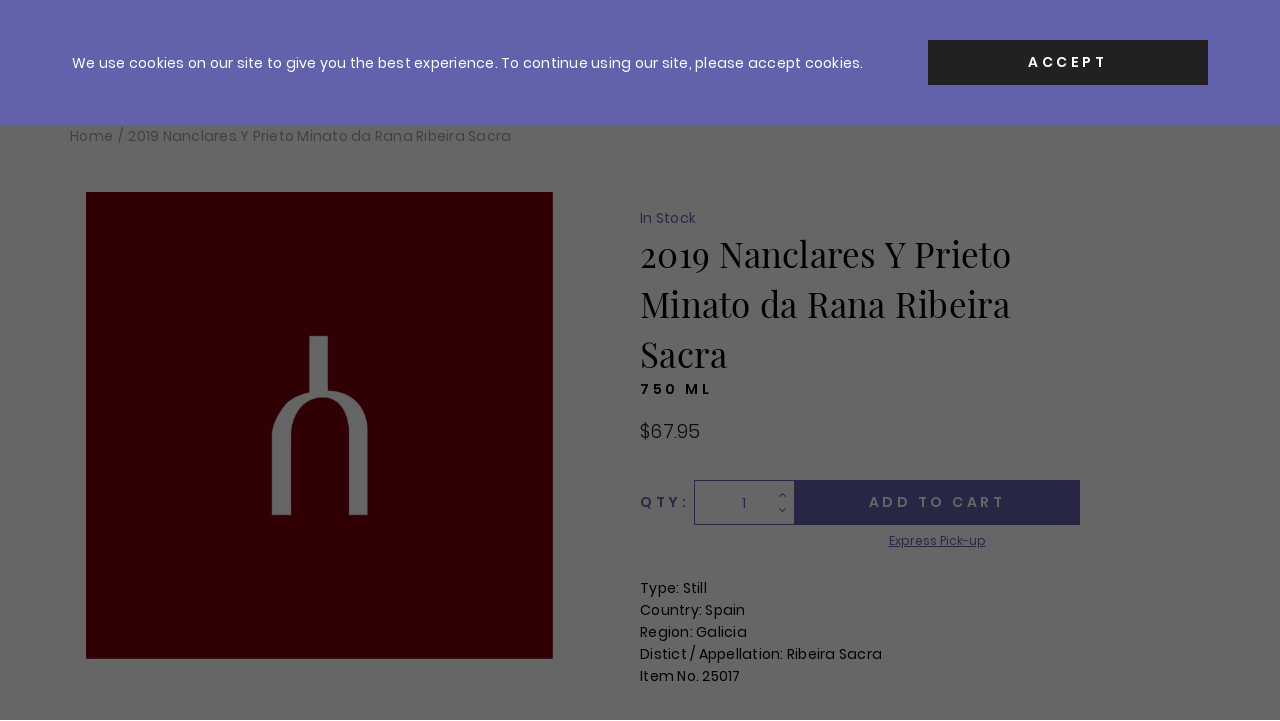

--- FILE ---
content_type: text/html; charset=utf-8
request_url: https://crushwineco.com/products/2019-nanclares-y-prieto-minato-da-rana-ribeira-sacra
body_size: 25450
content:

<!doctype html>
<html class="no-js supports-no-cookies html-template-product" lang="en">
    <head>
        
        <meta charset="utf-8">
<meta http-equiv="X-UA-Compatible" content="IE=edge">
<meta name="viewport" content="width=device-width, initial-scale=1.0, height=device-height, minimum-scale=1.0, user-scalable=0">
<meta name="theme-color" content="">

<link rel="canonical" href="https://crushwineco.com/products/2019-nanclares-y-prieto-minato-da-rana-ribeira-sacra">

    
        <meta name="robots" content="index,follow">
    

    
        <link rel="shortcut icon" href="//crushwineco.com/cdn/shop/files/ZIZ9XqtO_400x400_f07e9fe5-4c54-44f5-959e-bfb37d2314a4_32x32.jpeg?v=1740927202" type="image/png">
    

    
    <title>
        2019 Nanclares Y Prieto Minato da Rana Ribeira Sacra
        
        
        
            &ndash; Crush Wine &amp; Spirits
        
    </title>

    

    

  
<meta property="og:site_name" content="Crush Wine &amp; Spirits">
<meta property="og:url" content="https://crushwineco.com/products/2019-nanclares-y-prieto-minato-da-rana-ribeira-sacra">
<meta property="og:title" content="2019 Nanclares Y Prieto Minato da Rana Ribeira Sacra">
<meta property="og:type" content="product">
<meta property="og:description" content="Crush® Wine carries a diverse range of wine and spirits, but the common thread is an emphasis on quality, craft and limited-production. "><meta property="og:price:amount" content="67.95">
  <meta property="og:price:currency" content="USD"><meta property="og:image" content="https://crushwineco.com/cdn/shop/files/red_ccba9ac2-c5a3-43b4-bb37-63e0b2c1632c_1024x1024.jpg?v=1768300096">
<meta property="og:image:secure_url" content="https://crushwineco.com/cdn/shop/files/red_ccba9ac2-c5a3-43b4-bb37-63e0b2c1632c_1024x1024.jpg?v=1768300096">

<meta name="description" content="Crush® Wine carries a diverse range of wine and spirits, but the common thread is an emphasis on quality, craft and limited-production. ">
<meta name="twitter:site" content="@CrushWineCo?lang=no">
<meta name="twitter:card" content="summary_large_image">
<meta name="twitter:title" content="2019 Nanclares Y Prieto Minato da Rana Ribeira Sacra">
<meta name="twitter:description" content="Crush® Wine carries a diverse range of wine and spirits, but the common thread is an emphasis on quality, craft and limited-production. ">


<script>
    (function () {
        var root = document.documentElement;

        try {
            var vv = window.visualViewport;

            root.style.setProperty('--vh', (vv.height / 100) + 'px');
            root.style.setProperty('--vw', (vv.width / 100) + 'px');
            vv.addEventListener('resize', () => {
                root.style.setProperty('--vh', (vv.height / 100) + 'px');
                root.style.setProperty('--vw', (vv.width / 100) + 'px');
            });
        } catch (_) {
            // VisualViewport not supported, use `document.documentElement.clientHeight` instead
            root.style.setProperty('--vh', (root.clientHeight / 100) + 'px');
            root.style.setProperty('--vw', (root.clientWidth / 100) + 'px');
            window.addEventListener('resize', () => {
                root.style.setProperty('--vh', (root.clientHeight / 100) + 'px');
                root.style.setProperty('--vw', (root.clientWidth / 100) + 'px');
            });
        }
    })();
</script>


<style>:root {
        --header-theme: "light"
    }</style><link href="//crushwineco.com/cdn/shop/t/55/assets/theme.css?v=41671314356741725371759424633" rel="stylesheet" type="text/css" media="all" />


        
        
        <script>window.performance && window.performance.mark && window.performance.mark('shopify.content_for_header.start');</script><meta name="google-site-verification" content="shbdxLo_oWDNW2fKCNw31MFCZmP3YHzEWrj9zqFCpso">
<meta name="facebook-domain-verification" content="95yrcwbenm9t4mbxt3jv8tkm0tfpvb">
<meta name="facebook-domain-verification" content="je1e8xfv5ku1g993skdyssbi7ned17">
<meta id="shopify-digital-wallet" name="shopify-digital-wallet" content="/32289947707/digital_wallets/dialog">
<meta name="shopify-checkout-api-token" content="172cd873208570995f5cc43db7ebe2e2">
<link rel="alternate" type="application/json+oembed" href="https://crushwineco.com/products/2019-nanclares-y-prieto-minato-da-rana-ribeira-sacra.oembed">
<script async="async" src="/checkouts/internal/preloads.js?locale=en-US"></script>
<link rel="preconnect" href="https://shop.app" crossorigin="anonymous">
<script async="async" src="https://shop.app/checkouts/internal/preloads.js?locale=en-US&shop_id=32289947707" crossorigin="anonymous"></script>
<script id="apple-pay-shop-capabilities" type="application/json">{"shopId":32289947707,"countryCode":"US","currencyCode":"USD","merchantCapabilities":["supports3DS"],"merchantId":"gid:\/\/shopify\/Shop\/32289947707","merchantName":"Crush Wine \u0026 Spirits","requiredBillingContactFields":["postalAddress","email","phone"],"requiredShippingContactFields":["postalAddress","email","phone"],"shippingType":"shipping","supportedNetworks":["visa","masterCard","amex","discover","elo","jcb"],"total":{"type":"pending","label":"Crush Wine \u0026 Spirits","amount":"1.00"},"shopifyPaymentsEnabled":true,"supportsSubscriptions":true}</script>
<script id="shopify-features" type="application/json">{"accessToken":"172cd873208570995f5cc43db7ebe2e2","betas":["rich-media-storefront-analytics"],"domain":"crushwineco.com","predictiveSearch":true,"shopId":32289947707,"locale":"en"}</script>
<script>var Shopify = Shopify || {};
Shopify.shop = "crushwine.myshopify.com";
Shopify.locale = "en";
Shopify.currency = {"active":"USD","rate":"1.0"};
Shopify.country = "US";
Shopify.theme = {"name":"Live - Lafon Highlight 10.3.2025","id":128052625467,"schema_name":"X","schema_version":"2.1.0","theme_store_id":796,"role":"main"};
Shopify.theme.handle = "null";
Shopify.theme.style = {"id":null,"handle":null};
Shopify.cdnHost = "crushwineco.com/cdn";
Shopify.routes = Shopify.routes || {};
Shopify.routes.root = "/";</script>
<script type="module">!function(o){(o.Shopify=o.Shopify||{}).modules=!0}(window);</script>
<script>!function(o){function n(){var o=[];function n(){o.push(Array.prototype.slice.apply(arguments))}return n.q=o,n}var t=o.Shopify=o.Shopify||{};t.loadFeatures=n(),t.autoloadFeatures=n()}(window);</script>
<script>
  window.ShopifyPay = window.ShopifyPay || {};
  window.ShopifyPay.apiHost = "shop.app\/pay";
  window.ShopifyPay.redirectState = null;
</script>
<script id="shop-js-analytics" type="application/json">{"pageType":"product"}</script>
<script defer="defer" async type="module" src="//crushwineco.com/cdn/shopifycloud/shop-js/modules/v2/client.init-shop-cart-sync_C5BV16lS.en.esm.js"></script>
<script defer="defer" async type="module" src="//crushwineco.com/cdn/shopifycloud/shop-js/modules/v2/chunk.common_CygWptCX.esm.js"></script>
<script type="module">
  await import("//crushwineco.com/cdn/shopifycloud/shop-js/modules/v2/client.init-shop-cart-sync_C5BV16lS.en.esm.js");
await import("//crushwineco.com/cdn/shopifycloud/shop-js/modules/v2/chunk.common_CygWptCX.esm.js");

  window.Shopify.SignInWithShop?.initShopCartSync?.({"fedCMEnabled":true,"windoidEnabled":true});

</script>
<script>
  window.Shopify = window.Shopify || {};
  if (!window.Shopify.featureAssets) window.Shopify.featureAssets = {};
  window.Shopify.featureAssets['shop-js'] = {"shop-cart-sync":["modules/v2/client.shop-cart-sync_ZFArdW7E.en.esm.js","modules/v2/chunk.common_CygWptCX.esm.js"],"init-fed-cm":["modules/v2/client.init-fed-cm_CmiC4vf6.en.esm.js","modules/v2/chunk.common_CygWptCX.esm.js"],"shop-button":["modules/v2/client.shop-button_tlx5R9nI.en.esm.js","modules/v2/chunk.common_CygWptCX.esm.js"],"shop-cash-offers":["modules/v2/client.shop-cash-offers_DOA2yAJr.en.esm.js","modules/v2/chunk.common_CygWptCX.esm.js","modules/v2/chunk.modal_D71HUcav.esm.js"],"init-windoid":["modules/v2/client.init-windoid_sURxWdc1.en.esm.js","modules/v2/chunk.common_CygWptCX.esm.js"],"shop-toast-manager":["modules/v2/client.shop-toast-manager_ClPi3nE9.en.esm.js","modules/v2/chunk.common_CygWptCX.esm.js"],"init-shop-email-lookup-coordinator":["modules/v2/client.init-shop-email-lookup-coordinator_B8hsDcYM.en.esm.js","modules/v2/chunk.common_CygWptCX.esm.js"],"init-shop-cart-sync":["modules/v2/client.init-shop-cart-sync_C5BV16lS.en.esm.js","modules/v2/chunk.common_CygWptCX.esm.js"],"avatar":["modules/v2/client.avatar_BTnouDA3.en.esm.js"],"pay-button":["modules/v2/client.pay-button_FdsNuTd3.en.esm.js","modules/v2/chunk.common_CygWptCX.esm.js"],"init-customer-accounts":["modules/v2/client.init-customer-accounts_DxDtT_ad.en.esm.js","modules/v2/client.shop-login-button_C5VAVYt1.en.esm.js","modules/v2/chunk.common_CygWptCX.esm.js","modules/v2/chunk.modal_D71HUcav.esm.js"],"init-shop-for-new-customer-accounts":["modules/v2/client.init-shop-for-new-customer-accounts_ChsxoAhi.en.esm.js","modules/v2/client.shop-login-button_C5VAVYt1.en.esm.js","modules/v2/chunk.common_CygWptCX.esm.js","modules/v2/chunk.modal_D71HUcav.esm.js"],"shop-login-button":["modules/v2/client.shop-login-button_C5VAVYt1.en.esm.js","modules/v2/chunk.common_CygWptCX.esm.js","modules/v2/chunk.modal_D71HUcav.esm.js"],"init-customer-accounts-sign-up":["modules/v2/client.init-customer-accounts-sign-up_CPSyQ0Tj.en.esm.js","modules/v2/client.shop-login-button_C5VAVYt1.en.esm.js","modules/v2/chunk.common_CygWptCX.esm.js","modules/v2/chunk.modal_D71HUcav.esm.js"],"shop-follow-button":["modules/v2/client.shop-follow-button_Cva4Ekp9.en.esm.js","modules/v2/chunk.common_CygWptCX.esm.js","modules/v2/chunk.modal_D71HUcav.esm.js"],"checkout-modal":["modules/v2/client.checkout-modal_BPM8l0SH.en.esm.js","modules/v2/chunk.common_CygWptCX.esm.js","modules/v2/chunk.modal_D71HUcav.esm.js"],"lead-capture":["modules/v2/client.lead-capture_Bi8yE_yS.en.esm.js","modules/v2/chunk.common_CygWptCX.esm.js","modules/v2/chunk.modal_D71HUcav.esm.js"],"shop-login":["modules/v2/client.shop-login_D6lNrXab.en.esm.js","modules/v2/chunk.common_CygWptCX.esm.js","modules/v2/chunk.modal_D71HUcav.esm.js"],"payment-terms":["modules/v2/client.payment-terms_CZxnsJam.en.esm.js","modules/v2/chunk.common_CygWptCX.esm.js","modules/v2/chunk.modal_D71HUcav.esm.js"]};
</script>
<script>(function() {
  var isLoaded = false;
  function asyncLoad() {
    if (isLoaded) return;
    isLoaded = true;
    var urls = ["https:\/\/justviewed.prezenapps.com\/public\/js\/recent-app.js?shop=crushwine.myshopify.com","https:\/\/d26ky332zktp97.cloudfront.net\/shops\/ahXs2Hn7AWQW4aLY8\/colibrius-m.js?shop=crushwine.myshopify.com","https:\/\/searchanise-ef84.kxcdn.com\/widgets\/shopify\/init.js?a=4W7V2B5H8K\u0026shop=crushwine.myshopify.com"];
    for (var i = 0; i < urls.length; i++) {
      var s = document.createElement('script');
      s.type = 'text/javascript';
      s.async = true;
      s.src = urls[i];
      var x = document.getElementsByTagName('script')[0];
      x.parentNode.insertBefore(s, x);
    }
  };
  if(window.attachEvent) {
    window.attachEvent('onload', asyncLoad);
  } else {
    window.addEventListener('load', asyncLoad, false);
  }
})();</script>
<script id="__st">var __st={"a":32289947707,"offset":-18000,"reqid":"df401b83-2822-4434-8e7a-5c0fb5579415-1768710301","pageurl":"crushwineco.com\/products\/2019-nanclares-y-prieto-minato-da-rana-ribeira-sacra","u":"78eab576c150","p":"product","rtyp":"product","rid":6963983908923};</script>
<script>window.ShopifyPaypalV4VisibilityTracking = true;</script>
<script id="captcha-bootstrap">!function(){'use strict';const t='contact',e='account',n='new_comment',o=[[t,t],['blogs',n],['comments',n],[t,'customer']],c=[[e,'customer_login'],[e,'guest_login'],[e,'recover_customer_password'],[e,'create_customer']],r=t=>t.map((([t,e])=>`form[action*='/${t}']:not([data-nocaptcha='true']) input[name='form_type'][value='${e}']`)).join(','),a=t=>()=>t?[...document.querySelectorAll(t)].map((t=>t.form)):[];function s(){const t=[...o],e=r(t);return a(e)}const i='password',u='form_key',d=['recaptcha-v3-token','g-recaptcha-response','h-captcha-response',i],f=()=>{try{return window.sessionStorage}catch{return}},m='__shopify_v',_=t=>t.elements[u];function p(t,e,n=!1){try{const o=window.sessionStorage,c=JSON.parse(o.getItem(e)),{data:r}=function(t){const{data:e,action:n}=t;return t[m]||n?{data:e,action:n}:{data:t,action:n}}(c);for(const[e,n]of Object.entries(r))t.elements[e]&&(t.elements[e].value=n);n&&o.removeItem(e)}catch(o){console.error('form repopulation failed',{error:o})}}const l='form_type',E='cptcha';function T(t){t.dataset[E]=!0}const w=window,h=w.document,L='Shopify',v='ce_forms',y='captcha';let A=!1;((t,e)=>{const n=(g='f06e6c50-85a8-45c8-87d0-21a2b65856fe',I='https://cdn.shopify.com/shopifycloud/storefront-forms-hcaptcha/ce_storefront_forms_captcha_hcaptcha.v1.5.2.iife.js',D={infoText:'Protected by hCaptcha',privacyText:'Privacy',termsText:'Terms'},(t,e,n)=>{const o=w[L][v],c=o.bindForm;if(c)return c(t,g,e,D).then(n);var r;o.q.push([[t,g,e,D],n]),r=I,A||(h.body.append(Object.assign(h.createElement('script'),{id:'captcha-provider',async:!0,src:r})),A=!0)});var g,I,D;w[L]=w[L]||{},w[L][v]=w[L][v]||{},w[L][v].q=[],w[L][y]=w[L][y]||{},w[L][y].protect=function(t,e){n(t,void 0,e),T(t)},Object.freeze(w[L][y]),function(t,e,n,w,h,L){const[v,y,A,g]=function(t,e,n){const i=e?o:[],u=t?c:[],d=[...i,...u],f=r(d),m=r(i),_=r(d.filter((([t,e])=>n.includes(e))));return[a(f),a(m),a(_),s()]}(w,h,L),I=t=>{const e=t.target;return e instanceof HTMLFormElement?e:e&&e.form},D=t=>v().includes(t);t.addEventListener('submit',(t=>{const e=I(t);if(!e)return;const n=D(e)&&!e.dataset.hcaptchaBound&&!e.dataset.recaptchaBound,o=_(e),c=g().includes(e)&&(!o||!o.value);(n||c)&&t.preventDefault(),c&&!n&&(function(t){try{if(!f())return;!function(t){const e=f();if(!e)return;const n=_(t);if(!n)return;const o=n.value;o&&e.removeItem(o)}(t);const e=Array.from(Array(32),(()=>Math.random().toString(36)[2])).join('');!function(t,e){_(t)||t.append(Object.assign(document.createElement('input'),{type:'hidden',name:u})),t.elements[u].value=e}(t,e),function(t,e){const n=f();if(!n)return;const o=[...t.querySelectorAll(`input[type='${i}']`)].map((({name:t})=>t)),c=[...d,...o],r={};for(const[a,s]of new FormData(t).entries())c.includes(a)||(r[a]=s);n.setItem(e,JSON.stringify({[m]:1,action:t.action,data:r}))}(t,e)}catch(e){console.error('failed to persist form',e)}}(e),e.submit())}));const S=(t,e)=>{t&&!t.dataset[E]&&(n(t,e.some((e=>e===t))),T(t))};for(const o of['focusin','change'])t.addEventListener(o,(t=>{const e=I(t);D(e)&&S(e,y())}));const B=e.get('form_key'),M=e.get(l),P=B&&M;t.addEventListener('DOMContentLoaded',(()=>{const t=y();if(P)for(const e of t)e.elements[l].value===M&&p(e,B);[...new Set([...A(),...v().filter((t=>'true'===t.dataset.shopifyCaptcha))])].forEach((e=>S(e,t)))}))}(h,new URLSearchParams(w.location.search),n,t,e,['guest_login'])})(!0,!0)}();</script>
<script integrity="sha256-4kQ18oKyAcykRKYeNunJcIwy7WH5gtpwJnB7kiuLZ1E=" data-source-attribution="shopify.loadfeatures" defer="defer" src="//crushwineco.com/cdn/shopifycloud/storefront/assets/storefront/load_feature-a0a9edcb.js" crossorigin="anonymous"></script>
<script crossorigin="anonymous" defer="defer" src="//crushwineco.com/cdn/shopifycloud/storefront/assets/shopify_pay/storefront-65b4c6d7.js?v=20250812"></script>
<script data-source-attribution="shopify.dynamic_checkout.dynamic.init">var Shopify=Shopify||{};Shopify.PaymentButton=Shopify.PaymentButton||{isStorefrontPortableWallets:!0,init:function(){window.Shopify.PaymentButton.init=function(){};var t=document.createElement("script");t.src="https://crushwineco.com/cdn/shopifycloud/portable-wallets/latest/portable-wallets.en.js",t.type="module",document.head.appendChild(t)}};
</script>
<script data-source-attribution="shopify.dynamic_checkout.buyer_consent">
  function portableWalletsHideBuyerConsent(e){var t=document.getElementById("shopify-buyer-consent"),n=document.getElementById("shopify-subscription-policy-button");t&&n&&(t.classList.add("hidden"),t.setAttribute("aria-hidden","true"),n.removeEventListener("click",e))}function portableWalletsShowBuyerConsent(e){var t=document.getElementById("shopify-buyer-consent"),n=document.getElementById("shopify-subscription-policy-button");t&&n&&(t.classList.remove("hidden"),t.removeAttribute("aria-hidden"),n.addEventListener("click",e))}window.Shopify?.PaymentButton&&(window.Shopify.PaymentButton.hideBuyerConsent=portableWalletsHideBuyerConsent,window.Shopify.PaymentButton.showBuyerConsent=portableWalletsShowBuyerConsent);
</script>
<script data-source-attribution="shopify.dynamic_checkout.cart.bootstrap">document.addEventListener("DOMContentLoaded",(function(){function t(){return document.querySelector("shopify-accelerated-checkout-cart, shopify-accelerated-checkout")}if(t())Shopify.PaymentButton.init();else{new MutationObserver((function(e,n){t()&&(Shopify.PaymentButton.init(),n.disconnect())})).observe(document.body,{childList:!0,subtree:!0})}}));
</script>
<link id="shopify-accelerated-checkout-styles" rel="stylesheet" media="screen" href="https://crushwineco.com/cdn/shopifycloud/portable-wallets/latest/accelerated-checkout-backwards-compat.css" crossorigin="anonymous">
<style id="shopify-accelerated-checkout-cart">
        #shopify-buyer-consent {
  margin-top: 1em;
  display: inline-block;
  width: 100%;
}

#shopify-buyer-consent.hidden {
  display: none;
}

#shopify-subscription-policy-button {
  background: none;
  border: none;
  padding: 0;
  text-decoration: underline;
  font-size: inherit;
  cursor: pointer;
}

#shopify-subscription-policy-button::before {
  box-shadow: none;
}

      </style>

<script>window.performance && window.performance.mark && window.performance.mark('shopify.content_for_header.end');</script>
    <!-- BEGIN app block: shopify://apps/littledata-the-data-layer/blocks/LittledataLayer/45a35ed8-a2b2-46c3-84fa-6f58497c5345 -->
    <script type="application/javascript">
      try {
        window.LittledataLayer = {
          ...({"betaTester":false,"productListLinksHaveImages":false,"productListLinksHavePrices":false,"debug":false,"hideBranding":false,"sendNoteAttributes":true,"ecommerce":{"impressions":[]},"version":"v11.0.1","transactionWatcherURL":"https://transactions.littledata.io","referralExclusion":"/(paypal|visa|MasterCard|clicksafe|arcot\\.com|geschuetzteinkaufen|checkout\\.shopify\\.com|checkout\\.rechargeapps\\.com|portal\\.afterpay\\.com|payfort)/","hasCustomPixel":false,"googleAnalytics4":{"disabledRecurring":false,"disabledEvents":[],"doNotTrackReplaceState":false,"productIdentifier":"SKU","uniqueIdentifierForOrders":"orderName","ordersFilteredBySourceName":[],"clientSidePurchase":false,"measurementId":"G-XZKZS1CWXK","googleSignals":true,"cookieUpdate":true,"extraLinkerDomains":[],"usePageTypeForListName":false,"sendUserDataBefore322":true,"respectUserTrackingConsent":true,"attributionBoost":true,"recurringAttributionBoost":true}}),
          country: "US",
          language: "en",
          market: {
            id: 855310395,
            handle: "us"
          }
        }
        
      } catch {}

      
      console.log(`%cThis store uses Littledata 🚀 to automate its Google Analytics setup and make better, data-driven decisions. Learn more at https://apps.shopify.com/littledata`,'color: #088f87;',);
      
    </script>
    
        <script async type="text/javascript" src="https://cdn.shopify.com/extensions/019bb2bb-5881-79a1-b634-4a2ea7e40320/littledata-shopify-tracker-116/assets/colibrius-g.js"></script>
    
    
    
    
    
    
    
    


<!-- END app block --><link href="https://monorail-edge.shopifysvc.com" rel="dns-prefetch">
<script>(function(){if ("sendBeacon" in navigator && "performance" in window) {try {var session_token_from_headers = performance.getEntriesByType('navigation')[0].serverTiming.find(x => x.name == '_s').description;} catch {var session_token_from_headers = undefined;}var session_cookie_matches = document.cookie.match(/_shopify_s=([^;]*)/);var session_token_from_cookie = session_cookie_matches && session_cookie_matches.length === 2 ? session_cookie_matches[1] : "";var session_token = session_token_from_headers || session_token_from_cookie || "";function handle_abandonment_event(e) {var entries = performance.getEntries().filter(function(entry) {return /monorail-edge.shopifysvc.com/.test(entry.name);});if (!window.abandonment_tracked && entries.length === 0) {window.abandonment_tracked = true;var currentMs = Date.now();var navigation_start = performance.timing.navigationStart;var payload = {shop_id: 32289947707,url: window.location.href,navigation_start,duration: currentMs - navigation_start,session_token,page_type: "product"};window.navigator.sendBeacon("https://monorail-edge.shopifysvc.com/v1/produce", JSON.stringify({schema_id: "online_store_buyer_site_abandonment/1.1",payload: payload,metadata: {event_created_at_ms: currentMs,event_sent_at_ms: currentMs}}));}}window.addEventListener('pagehide', handle_abandonment_event);}}());</script>
<script id="web-pixels-manager-setup">(function e(e,d,r,n,o){if(void 0===o&&(o={}),!Boolean(null===(a=null===(i=window.Shopify)||void 0===i?void 0:i.analytics)||void 0===a?void 0:a.replayQueue)){var i,a;window.Shopify=window.Shopify||{};var t=window.Shopify;t.analytics=t.analytics||{};var s=t.analytics;s.replayQueue=[],s.publish=function(e,d,r){return s.replayQueue.push([e,d,r]),!0};try{self.performance.mark("wpm:start")}catch(e){}var l=function(){var e={modern:/Edge?\/(1{2}[4-9]|1[2-9]\d|[2-9]\d{2}|\d{4,})\.\d+(\.\d+|)|Firefox\/(1{2}[4-9]|1[2-9]\d|[2-9]\d{2}|\d{4,})\.\d+(\.\d+|)|Chrom(ium|e)\/(9{2}|\d{3,})\.\d+(\.\d+|)|(Maci|X1{2}).+ Version\/(15\.\d+|(1[6-9]|[2-9]\d|\d{3,})\.\d+)([,.]\d+|)( \(\w+\)|)( Mobile\/\w+|) Safari\/|Chrome.+OPR\/(9{2}|\d{3,})\.\d+\.\d+|(CPU[ +]OS|iPhone[ +]OS|CPU[ +]iPhone|CPU IPhone OS|CPU iPad OS)[ +]+(15[._]\d+|(1[6-9]|[2-9]\d|\d{3,})[._]\d+)([._]\d+|)|Android:?[ /-](13[3-9]|1[4-9]\d|[2-9]\d{2}|\d{4,})(\.\d+|)(\.\d+|)|Android.+Firefox\/(13[5-9]|1[4-9]\d|[2-9]\d{2}|\d{4,})\.\d+(\.\d+|)|Android.+Chrom(ium|e)\/(13[3-9]|1[4-9]\d|[2-9]\d{2}|\d{4,})\.\d+(\.\d+|)|SamsungBrowser\/([2-9]\d|\d{3,})\.\d+/,legacy:/Edge?\/(1[6-9]|[2-9]\d|\d{3,})\.\d+(\.\d+|)|Firefox\/(5[4-9]|[6-9]\d|\d{3,})\.\d+(\.\d+|)|Chrom(ium|e)\/(5[1-9]|[6-9]\d|\d{3,})\.\d+(\.\d+|)([\d.]+$|.*Safari\/(?![\d.]+ Edge\/[\d.]+$))|(Maci|X1{2}).+ Version\/(10\.\d+|(1[1-9]|[2-9]\d|\d{3,})\.\d+)([,.]\d+|)( \(\w+\)|)( Mobile\/\w+|) Safari\/|Chrome.+OPR\/(3[89]|[4-9]\d|\d{3,})\.\d+\.\d+|(CPU[ +]OS|iPhone[ +]OS|CPU[ +]iPhone|CPU IPhone OS|CPU iPad OS)[ +]+(10[._]\d+|(1[1-9]|[2-9]\d|\d{3,})[._]\d+)([._]\d+|)|Android:?[ /-](13[3-9]|1[4-9]\d|[2-9]\d{2}|\d{4,})(\.\d+|)(\.\d+|)|Mobile Safari.+OPR\/([89]\d|\d{3,})\.\d+\.\d+|Android.+Firefox\/(13[5-9]|1[4-9]\d|[2-9]\d{2}|\d{4,})\.\d+(\.\d+|)|Android.+Chrom(ium|e)\/(13[3-9]|1[4-9]\d|[2-9]\d{2}|\d{4,})\.\d+(\.\d+|)|Android.+(UC? ?Browser|UCWEB|U3)[ /]?(15\.([5-9]|\d{2,})|(1[6-9]|[2-9]\d|\d{3,})\.\d+)\.\d+|SamsungBrowser\/(5\.\d+|([6-9]|\d{2,})\.\d+)|Android.+MQ{2}Browser\/(14(\.(9|\d{2,})|)|(1[5-9]|[2-9]\d|\d{3,})(\.\d+|))(\.\d+|)|K[Aa][Ii]OS\/(3\.\d+|([4-9]|\d{2,})\.\d+)(\.\d+|)/},d=e.modern,r=e.legacy,n=navigator.userAgent;return n.match(d)?"modern":n.match(r)?"legacy":"unknown"}(),u="modern"===l?"modern":"legacy",c=(null!=n?n:{modern:"",legacy:""})[u],f=function(e){return[e.baseUrl,"/wpm","/b",e.hashVersion,"modern"===e.buildTarget?"m":"l",".js"].join("")}({baseUrl:d,hashVersion:r,buildTarget:u}),m=function(e){var d=e.version,r=e.bundleTarget,n=e.surface,o=e.pageUrl,i=e.monorailEndpoint;return{emit:function(e){var a=e.status,t=e.errorMsg,s=(new Date).getTime(),l=JSON.stringify({metadata:{event_sent_at_ms:s},events:[{schema_id:"web_pixels_manager_load/3.1",payload:{version:d,bundle_target:r,page_url:o,status:a,surface:n,error_msg:t},metadata:{event_created_at_ms:s}}]});if(!i)return console&&console.warn&&console.warn("[Web Pixels Manager] No Monorail endpoint provided, skipping logging."),!1;try{return self.navigator.sendBeacon.bind(self.navigator)(i,l)}catch(e){}var u=new XMLHttpRequest;try{return u.open("POST",i,!0),u.setRequestHeader("Content-Type","text/plain"),u.send(l),!0}catch(e){return console&&console.warn&&console.warn("[Web Pixels Manager] Got an unhandled error while logging to Monorail."),!1}}}}({version:r,bundleTarget:l,surface:e.surface,pageUrl:self.location.href,monorailEndpoint:e.monorailEndpoint});try{o.browserTarget=l,function(e){var d=e.src,r=e.async,n=void 0===r||r,o=e.onload,i=e.onerror,a=e.sri,t=e.scriptDataAttributes,s=void 0===t?{}:t,l=document.createElement("script"),u=document.querySelector("head"),c=document.querySelector("body");if(l.async=n,l.src=d,a&&(l.integrity=a,l.crossOrigin="anonymous"),s)for(var f in s)if(Object.prototype.hasOwnProperty.call(s,f))try{l.dataset[f]=s[f]}catch(e){}if(o&&l.addEventListener("load",o),i&&l.addEventListener("error",i),u)u.appendChild(l);else{if(!c)throw new Error("Did not find a head or body element to append the script");c.appendChild(l)}}({src:f,async:!0,onload:function(){if(!function(){var e,d;return Boolean(null===(d=null===(e=window.Shopify)||void 0===e?void 0:e.analytics)||void 0===d?void 0:d.initialized)}()){var d=window.webPixelsManager.init(e)||void 0;if(d){var r=window.Shopify.analytics;r.replayQueue.forEach((function(e){var r=e[0],n=e[1],o=e[2];d.publishCustomEvent(r,n,o)})),r.replayQueue=[],r.publish=d.publishCustomEvent,r.visitor=d.visitor,r.initialized=!0}}},onerror:function(){return m.emit({status:"failed",errorMsg:"".concat(f," has failed to load")})},sri:function(e){var d=/^sha384-[A-Za-z0-9+/=]+$/;return"string"==typeof e&&d.test(e)}(c)?c:"",scriptDataAttributes:o}),m.emit({status:"loading"})}catch(e){m.emit({status:"failed",errorMsg:(null==e?void 0:e.message)||"Unknown error"})}}})({shopId: 32289947707,storefrontBaseUrl: "https://crushwineco.com",extensionsBaseUrl: "https://extensions.shopifycdn.com/cdn/shopifycloud/web-pixels-manager",monorailEndpoint: "https://monorail-edge.shopifysvc.com/unstable/produce_batch",surface: "storefront-renderer",enabledBetaFlags: ["2dca8a86"],webPixelsConfigList: [{"id":"147292219","configuration":"{\"shopId\":\"ahXs2Hn7AWQW4aLY8\",\"env\":\"production\"}","eventPayloadVersion":"v1","runtimeContext":"STRICT","scriptVersion":"3b8433d694d974fcc2dc637689486813","type":"APP","apiClientId":1464241,"privacyPurposes":["ANALYTICS"],"dataSharingAdjustments":{"protectedCustomerApprovalScopes":["read_customer_address","read_customer_email","read_customer_name","read_customer_personal_data","read_customer_phone"]}},{"id":"113508411","configuration":"{\"pixel_id\":\"942440349785980\",\"pixel_type\":\"facebook_pixel\",\"metaapp_system_user_token\":\"-\"}","eventPayloadVersion":"v1","runtimeContext":"OPEN","scriptVersion":"ca16bc87fe92b6042fbaa3acc2fbdaa6","type":"APP","apiClientId":2329312,"privacyPurposes":["ANALYTICS","MARKETING","SALE_OF_DATA"],"dataSharingAdjustments":{"protectedCustomerApprovalScopes":["read_customer_address","read_customer_email","read_customer_name","read_customer_personal_data","read_customer_phone"]}},{"id":"33292347","configuration":"{\"apiKey\":\"4W7V2B5H8K\", \"host\":\"searchserverapi.com\"}","eventPayloadVersion":"v1","runtimeContext":"STRICT","scriptVersion":"5559ea45e47b67d15b30b79e7c6719da","type":"APP","apiClientId":578825,"privacyPurposes":["ANALYTICS"],"dataSharingAdjustments":{"protectedCustomerApprovalScopes":["read_customer_personal_data"]}},{"id":"shopify-app-pixel","configuration":"{}","eventPayloadVersion":"v1","runtimeContext":"STRICT","scriptVersion":"0450","apiClientId":"shopify-pixel","type":"APP","privacyPurposes":["ANALYTICS","MARKETING"]},{"id":"shopify-custom-pixel","eventPayloadVersion":"v1","runtimeContext":"LAX","scriptVersion":"0450","apiClientId":"shopify-pixel","type":"CUSTOM","privacyPurposes":["ANALYTICS","MARKETING"]}],isMerchantRequest: false,initData: {"shop":{"name":"Crush Wine \u0026 Spirits","paymentSettings":{"currencyCode":"USD"},"myshopifyDomain":"crushwine.myshopify.com","countryCode":"US","storefrontUrl":"https:\/\/crushwineco.com"},"customer":null,"cart":null,"checkout":null,"productVariants":[{"price":{"amount":67.95,"currencyCode":"USD"},"product":{"title":"2019 Nanclares Y Prieto Minato da Rana Ribeira Sacra","vendor":"Crush Wine \u0026 Spirits","id":"6963983908923","untranslatedTitle":"2019 Nanclares Y Prieto Minato da Rana Ribeira Sacra","url":"\/products\/2019-nanclares-y-prieto-minato-da-rana-ribeira-sacra","type":"Wine"},"id":"40723628130363","image":{"src":"\/\/crushwineco.com\/cdn\/shop\/files\/red_ccba9ac2-c5a3-43b4-bb37-63e0b2c1632c.jpg?v=1768300096"},"sku":"25017","title":"Default Title","untranslatedTitle":"Default Title"}],"purchasingCompany":null},},"https://crushwineco.com/cdn","fcfee988w5aeb613cpc8e4bc33m6693e112",{"modern":"","legacy":""},{"shopId":"32289947707","storefrontBaseUrl":"https:\/\/crushwineco.com","extensionBaseUrl":"https:\/\/extensions.shopifycdn.com\/cdn\/shopifycloud\/web-pixels-manager","surface":"storefront-renderer","enabledBetaFlags":"[\"2dca8a86\"]","isMerchantRequest":"false","hashVersion":"fcfee988w5aeb613cpc8e4bc33m6693e112","publish":"custom","events":"[[\"page_viewed\",{}],[\"product_viewed\",{\"productVariant\":{\"price\":{\"amount\":67.95,\"currencyCode\":\"USD\"},\"product\":{\"title\":\"2019 Nanclares Y Prieto Minato da Rana Ribeira Sacra\",\"vendor\":\"Crush Wine \u0026 Spirits\",\"id\":\"6963983908923\",\"untranslatedTitle\":\"2019 Nanclares Y Prieto Minato da Rana Ribeira Sacra\",\"url\":\"\/products\/2019-nanclares-y-prieto-minato-da-rana-ribeira-sacra\",\"type\":\"Wine\"},\"id\":\"40723628130363\",\"image\":{\"src\":\"\/\/crushwineco.com\/cdn\/shop\/files\/red_ccba9ac2-c5a3-43b4-bb37-63e0b2c1632c.jpg?v=1768300096\"},\"sku\":\"25017\",\"title\":\"Default Title\",\"untranslatedTitle\":\"Default Title\"}}]]"});</script><script>
  window.ShopifyAnalytics = window.ShopifyAnalytics || {};
  window.ShopifyAnalytics.meta = window.ShopifyAnalytics.meta || {};
  window.ShopifyAnalytics.meta.currency = 'USD';
  var meta = {"product":{"id":6963983908923,"gid":"gid:\/\/shopify\/Product\/6963983908923","vendor":"Crush Wine \u0026 Spirits","type":"Wine","handle":"2019-nanclares-y-prieto-minato-da-rana-ribeira-sacra","variants":[{"id":40723628130363,"price":6795,"name":"2019 Nanclares Y Prieto Minato da Rana Ribeira Sacra","public_title":null,"sku":"25017"}],"remote":false},"page":{"pageType":"product","resourceType":"product","resourceId":6963983908923,"requestId":"df401b83-2822-4434-8e7a-5c0fb5579415-1768710301"}};
  for (var attr in meta) {
    window.ShopifyAnalytics.meta[attr] = meta[attr];
  }
</script>
<script class="analytics">
  (function () {
    var customDocumentWrite = function(content) {
      var jquery = null;

      if (window.jQuery) {
        jquery = window.jQuery;
      } else if (window.Checkout && window.Checkout.$) {
        jquery = window.Checkout.$;
      }

      if (jquery) {
        jquery('body').append(content);
      }
    };

    var hasLoggedConversion = function(token) {
      if (token) {
        return document.cookie.indexOf('loggedConversion=' + token) !== -1;
      }
      return false;
    }

    var setCookieIfConversion = function(token) {
      if (token) {
        var twoMonthsFromNow = new Date(Date.now());
        twoMonthsFromNow.setMonth(twoMonthsFromNow.getMonth() + 2);

        document.cookie = 'loggedConversion=' + token + '; expires=' + twoMonthsFromNow;
      }
    }

    var trekkie = window.ShopifyAnalytics.lib = window.trekkie = window.trekkie || [];
    if (trekkie.integrations) {
      return;
    }
    trekkie.methods = [
      'identify',
      'page',
      'ready',
      'track',
      'trackForm',
      'trackLink'
    ];
    trekkie.factory = function(method) {
      return function() {
        var args = Array.prototype.slice.call(arguments);
        args.unshift(method);
        trekkie.push(args);
        return trekkie;
      };
    };
    for (var i = 0; i < trekkie.methods.length; i++) {
      var key = trekkie.methods[i];
      trekkie[key] = trekkie.factory(key);
    }
    trekkie.load = function(config) {
      trekkie.config = config || {};
      trekkie.config.initialDocumentCookie = document.cookie;
      var first = document.getElementsByTagName('script')[0];
      var script = document.createElement('script');
      script.type = 'text/javascript';
      script.onerror = function(e) {
        var scriptFallback = document.createElement('script');
        scriptFallback.type = 'text/javascript';
        scriptFallback.onerror = function(error) {
                var Monorail = {
      produce: function produce(monorailDomain, schemaId, payload) {
        var currentMs = new Date().getTime();
        var event = {
          schema_id: schemaId,
          payload: payload,
          metadata: {
            event_created_at_ms: currentMs,
            event_sent_at_ms: currentMs
          }
        };
        return Monorail.sendRequest("https://" + monorailDomain + "/v1/produce", JSON.stringify(event));
      },
      sendRequest: function sendRequest(endpointUrl, payload) {
        // Try the sendBeacon API
        if (window && window.navigator && typeof window.navigator.sendBeacon === 'function' && typeof window.Blob === 'function' && !Monorail.isIos12()) {
          var blobData = new window.Blob([payload], {
            type: 'text/plain'
          });

          if (window.navigator.sendBeacon(endpointUrl, blobData)) {
            return true;
          } // sendBeacon was not successful

        } // XHR beacon

        var xhr = new XMLHttpRequest();

        try {
          xhr.open('POST', endpointUrl);
          xhr.setRequestHeader('Content-Type', 'text/plain');
          xhr.send(payload);
        } catch (e) {
          console.log(e);
        }

        return false;
      },
      isIos12: function isIos12() {
        return window.navigator.userAgent.lastIndexOf('iPhone; CPU iPhone OS 12_') !== -1 || window.navigator.userAgent.lastIndexOf('iPad; CPU OS 12_') !== -1;
      }
    };
    Monorail.produce('monorail-edge.shopifysvc.com',
      'trekkie_storefront_load_errors/1.1',
      {shop_id: 32289947707,
      theme_id: 128052625467,
      app_name: "storefront",
      context_url: window.location.href,
      source_url: "//crushwineco.com/cdn/s/trekkie.storefront.cd680fe47e6c39ca5d5df5f0a32d569bc48c0f27.min.js"});

        };
        scriptFallback.async = true;
        scriptFallback.src = '//crushwineco.com/cdn/s/trekkie.storefront.cd680fe47e6c39ca5d5df5f0a32d569bc48c0f27.min.js';
        first.parentNode.insertBefore(scriptFallback, first);
      };
      script.async = true;
      script.src = '//crushwineco.com/cdn/s/trekkie.storefront.cd680fe47e6c39ca5d5df5f0a32d569bc48c0f27.min.js';
      first.parentNode.insertBefore(script, first);
    };
    trekkie.load(
      {"Trekkie":{"appName":"storefront","development":false,"defaultAttributes":{"shopId":32289947707,"isMerchantRequest":null,"themeId":128052625467,"themeCityHash":"18196765497671121919","contentLanguage":"en","currency":"USD"},"isServerSideCookieWritingEnabled":true,"monorailRegion":"shop_domain","enabledBetaFlags":["65f19447"]},"Session Attribution":{},"S2S":{"facebookCapiEnabled":true,"source":"trekkie-storefront-renderer","apiClientId":580111}}
    );

    var loaded = false;
    trekkie.ready(function() {
      if (loaded) return;
      loaded = true;

      window.ShopifyAnalytics.lib = window.trekkie;

      var originalDocumentWrite = document.write;
      document.write = customDocumentWrite;
      try { window.ShopifyAnalytics.merchantGoogleAnalytics.call(this); } catch(error) {};
      document.write = originalDocumentWrite;

      window.ShopifyAnalytics.lib.page(null,{"pageType":"product","resourceType":"product","resourceId":6963983908923,"requestId":"df401b83-2822-4434-8e7a-5c0fb5579415-1768710301","shopifyEmitted":true});

      var match = window.location.pathname.match(/checkouts\/(.+)\/(thank_you|post_purchase)/)
      var token = match? match[1]: undefined;
      if (!hasLoggedConversion(token)) {
        setCookieIfConversion(token);
        window.ShopifyAnalytics.lib.track("Viewed Product",{"currency":"USD","variantId":40723628130363,"productId":6963983908923,"productGid":"gid:\/\/shopify\/Product\/6963983908923","name":"2019 Nanclares Y Prieto Minato da Rana Ribeira Sacra","price":"67.95","sku":"25017","brand":"Crush Wine \u0026 Spirits","variant":null,"category":"Wine","nonInteraction":true,"remote":false},undefined,undefined,{"shopifyEmitted":true});
      window.ShopifyAnalytics.lib.track("monorail:\/\/trekkie_storefront_viewed_product\/1.1",{"currency":"USD","variantId":40723628130363,"productId":6963983908923,"productGid":"gid:\/\/shopify\/Product\/6963983908923","name":"2019 Nanclares Y Prieto Minato da Rana Ribeira Sacra","price":"67.95","sku":"25017","brand":"Crush Wine \u0026 Spirits","variant":null,"category":"Wine","nonInteraction":true,"remote":false,"referer":"https:\/\/crushwineco.com\/products\/2019-nanclares-y-prieto-minato-da-rana-ribeira-sacra"});
      }
    });


        var eventsListenerScript = document.createElement('script');
        eventsListenerScript.async = true;
        eventsListenerScript.src = "//crushwineco.com/cdn/shopifycloud/storefront/assets/shop_events_listener-3da45d37.js";
        document.getElementsByTagName('head')[0].appendChild(eventsListenerScript);

})();</script>
<script
  defer
  src="https://crushwineco.com/cdn/shopifycloud/perf-kit/shopify-perf-kit-3.0.4.min.js"
  data-application="storefront-renderer"
  data-shop-id="32289947707"
  data-render-region="gcp-us-central1"
  data-page-type="product"
  data-theme-instance-id="128052625467"
  data-theme-name="X"
  data-theme-version="2.1.0"
  data-monorail-region="shop_domain"
  data-resource-timing-sampling-rate="10"
  data-shs="true"
  data-shs-beacon="true"
  data-shs-export-with-fetch="true"
  data-shs-logs-sample-rate="1"
  data-shs-beacon-endpoint="https://crushwineco.com/api/collect"
></script>
</head>
    <body id="2019-nanclares-y-prieto-minato-da-rana-ribeira-sacra" class=" template-product  page-2019-nanclares-y-prieto-minato-da-rana-ribeira-sacra" data-tempsuffix="">
        <a class="in-page-link visually-hidden skip-link" href="#MainContent">Skip to content</a>
        <button id="global-overlay" class=""></button>
        
        
            <!-- Google Tag Manager (noscript) -->
<noscript><iframe src="https://www.googletagmanager.com/ns.html?id=GTM-WZXFXC3" height="0" width="0" style="display:none;visibility:hidden"></iframe></noscript>
<!-- End Google Tag Manager (noscript) -->
        

        <!-- Search Drawer -->
<div id="SearchBar" class="drawer drawer-top" role="dialog">
    <button class="drawer-close" type="button"><span class="visually-hidden">Close drawer</span></button>
    <form action="/search" method="get" role="search" class="search-form">
    
    <div class="search-wrapper">
        <input type="search" name="q" id="Search"
        value=""
        placeholder="Search">
        <button type="submit" class="btn">
            <span class="icon-fallback-text">Search</span>
        </button>
    </div>
</form>
</div>

<!-- Cart Drawer -->
<div id="MiniCart" class="drawer drawer-right " role="dialog">
    <button type="button" class="drawer-close"><span class="visually-hidden">Close drawer</span></button>
    <div class="drawer-title">
        My Bag <span>(<span class="minicart-count">0</span>)</span>
    </div>
    <div id="CartContainer" class="minicart-container"></div><!-- /snippets/ajax-cart-template.liquid -->

<script id="CartTemplate" type="text/template">

    <form action="/cart" method="post" novalidate class="minicart ajaxcart">
        <div class="ajaxcart__inner">
            <div class="ajaxcart__message hide">
                You are x bottles away from a case discount
            </div>
            {{#items}}
            <article class="ajaxcart__product {{#if isGiftCard}}gift-card{{/if}}">
                <div class="ajaxcart__row" data-line="{{line}}">
                  
                    <a href="{{url}}" class="ajaxcart__product-image col">
                        <img src="{{img}}" alt="">
                    </a>

                    <div class="ajaxcart__product-info col">
                        <div class="ajaxcart__info">
                            <a href="{{url}}" class="ajaxcart__product-name">{{name}}</a>

                            {{#if properties}}
                            <div class="ajaxcart__product-properites">
                                {{#each properties}}
                                    {{#if this}}
                                        {{#if (ifEquals @key 'Size')}}
                                            <p class="property" data-value="{{@key}}">{{this}}</p>
                                        {{else}}
                                            {{#if (ifEquals @key '_isSpirit')}}
                                                
                                            {{else}}
                                                <p class="property" data-value="{{this}}">{{@key}}</p>
                                            {{/if}}
                                        {{/if}}
                                    {{/if}}
                                {{/each}}
                            </div>
                            {{/if}}
                            
                            <div class="ajaxcart__product-price">
                                {{#if discountsApplied}}
                                    <span class="ajaxcart-item__price-strikethrough"><s>{{{originalLinePrice}}}</s></span> <span>{{{linePrice}}}</span>
                                {{else}}
                                    <span>{{{linePrice}}}</span>
                                {{/if}}
                            </div>
                            
                            {{#if variation}}
                            <div class="ajaxcart__product-meta">
                                <span>{{variation}}</span>
                            </div>
                            {{/if}}
                            
                            
                            <div class="ajaxcart__qty_static">
                                <p class="qty">Qty: {{itemQty}}</p>
                            </div>
                            {{#if properties/_isSpirit}}
                                <div class="ajaxcart__is_spirit">
                                    <p class="spirit-shipping">Only ships within New York State.</p>
                                </div>
                            {{/if}}
                            {{#if limitQty}}
                            <div class="ajaxcart__qty_max">
                                <p class="qty_max">{{qtyInfo}}</p>
                            </div>
                            {{/if}}
                            
                        </div>
                        
                        {{#if discountsApplied}}
                        <div class="ajaxcart__discounts">
                            {{#each discounts}}
                            <span class="ajaxcart-item__discount">{{ this.title }}</span>
                            {{/each}}
                        </div>
                        {{/if}}
                        
                        <a class="ajaxcart__qty-remove" data-line="{{line}}" href="" data-id="{{key}}">
                            <span class="visually-hidden">Remove</span>
                        </a>
                    </div>
                </div>
            </article>
            {{/items}}

        </div>
        <div class="ajaxcart__footer">
            <div class="ajaxcart__totals">
                <div class="ajaxcart__totals_title">Subtotal</div>
                <div class="ajaxcart__totals_value">{{{totalPrice}}}</div>
            </div>
            <div class="cart-actions">
                
                
                <form action="View Bag" method="GET">
                    <button type="submit" class="cart-btn cta" href="/cart" role="button">View Bag / Check Out</button>
                </form>
                
                
            </div>
        </div>
      
    </form>

</script>
  
<script id="AjaxQty" type="text/template">

<div class="ajaxcart__qty">
    <button type="button" class="ajaxcart__qty-adjust ajaxcart__qty--minus icon-fallback-text" data-id="{{key}}" data-qty="{{itemMinus}}">
        <span class="visually-hidden">-</span>
        <span class="fallback-text" aria-hidden="true">&minus;</span>
    </button>
    <input type="text" class="ajaxcart__qty-num" value="{{itemQty}}" min="0" data-id="{{key}}" aria-label="quantity" pattern="[0-9]*">
    <button type="button" class="ajaxcart__qty-adjust ajaxcart__qty--plus icon-fallback-text" data-id="{{key}}" data-qty="{{itemAdd}}">
        <span class="visually-hidden">+</span>
        <span class="fallback-text" aria-hidden="true">+</span>
    </button>
</div>

</script>

<script id="JsQty" type="text/template">

<div class="js-qty">
    <button type="button" class="js-qty__adjust js-qty__adjust--minus icon-fallback-text" data-dec data-id="{{key}}" data-qty="{{itemMinus}}">
        <span class="visually-hidden">-</span>
        <span class="fallback-text" aria-hidden="true">&minus;</span>
    </button>
    <input type="text" class="js-qty__num" value="{{itemQty}}" min="1" data-id="{{key}}" aria-label="quantity" readonly pattern="[0-9]*" name="{{inputName}}" id="{{inputId}}" data-continue-selling="{{dataContinueSelling}}">
    <button type="button" class="js-qty__adjust js-qty__adjust--plus icon-fallback-text" data-inc data-id="{{key}}" data-qty="{{itemAdd}}">
        <span class="visually-hidden">+</span>
        <span class="fallback-text" aria-hidden="true">+</span>
    </button>
</div>

</script>

</div>

<!-- Mobile Drawer -->
<div id="MobileNav" class="drawer drawer-left" role="dialog">
    <div class="mobile-search-container">
        <form action="/search" method="get" role="search" class="search-form">
    
    <div class="search-wrapper">
        <input type="search" name="q" id="SearchMobile"
        value=""
        placeholder="Search">
        <button type="submit" class="btn">
            <span class="icon-fallback-text">Search</span>
        </button>
    </div>
</form>
    </div>
    <div class="header-utilities">
        
<div class="header-block block-link hide-medium-down">
    <a href="/pages/contact" class="block-title">Contact</a>
</div>



        <div class="header-block block-account hide">
            
                <a href="/account" class="block-title">Sign In</a>
            
        </div>
        
            <div class="block-contact">
                <p><a href="https://crushwine-dev.myshopify.com/pages/contact-us" title="Contact Us">Contact</a></p><p>212-980-WINE (9463)</p><p>Open Mon-Fri 11am - 7pm | Call or Shop Online 24/7</p><p>153 East 57th Street<br/>New York, NY 10022</p>
            </div>
        
        <div class="block-social social-wrapper">
            

    
        <a href="https://www.facebook.com/CrushWineCo/" class="social-facebook" title="Crush Wine &amp; Spirits on Facebook">
            <span class="icon-fallback-text">Facebook</span>
        </a>
    


    
        <a href="https://twitter.com/CrushWineCo?lang=no" class="social-twitter" title="Crush Wine &amp; Spirits on Twitter">
            <span class="icon-fallback-text">Twitter</span>
        </a>
    


    
        <a href="https://www.pinterest.com/crushwineco/" class="social-pinterest" title="Crush Wine &amp; Spirits on Pinterest">
            <span class="icon-fallback-text">Pinterest</span>
        </a>
    


    
        <a href="https://www.instagram.com/crushwineco/" class="social-instagram" title="Crush Wine &amp; Spirits on Instagram">
            <span class="icon-fallback-text">Instagram</span>
        </a>
    


    


    


    


    

        </div>
    </div>
</div>

<!-- Site header -->
<header role="banner" class="site-header style-1 ">
    
    












    
    <div class="header-content">
        
        <!-- Site logo and title -->
        
        <div class="h1" itemscope itemtype="http://schema.org/Organization">
        
            <span class="screen-reader-text">Crush Wine &amp; Spirits</span>
            <a href="/" itemprop="url" class="site-logo site-header__logo-image">
                
                    
                    
                    <picture>
                        <source srcset="//crushwineco.com/cdn/shop/files/Crush_Mobile_Logo_100x.png?v=1740927192 1x, //crushwineco.com/cdn/shop/files/Crush_Mobile_Logo_small@2x.png?v=1740927192 2x" media="(max-width: 1024px)">
                        <source srcset="//crushwineco.com/cdn/shop/files/big-Crush_Logo_1.5x_150x.png?v=1740927192 1x, //crushwineco.com/cdn/shop/files/big-Crush_Logo_1.5x_small@2x.png?v=1740927192 2x">
                        <img srcset="//crushwineco.com/cdn/shop/files/big-Crush_Logo_1.5x_small.png?v=1740927192" alt="Crush Wine &amp; Spirits" itemprop="logo">
                    </picture>
                
            </a>
        
        </div>
        
        <!-- Site logo and title End -->
        
        <!-- Header Extra Links -->
<div class="header-extra-links">

</div><!-- Header Extra Links End -->

        <!-- Utility -->
        <div class="header-utilities">
            
    <div class="header-block block-mobile-nav">
        <button class="block-title menu-toggle" aria-controls="NavDrawer" aria-label="Menu" aria-expanded="false">
             <span class="animated-hamburger">
                 <span></span><span></span><span></span>
             </span>
        </button>
    </div>

    <div class="header-block block-mobile-search">
        <button class="block-title mobile-search-icon">
        </button>
    </div>

    <div class="header-block block-search active has-dropdown">
        <button class="block-title search-toggle">
            <span class="icon-fallback-text">Search</span>
        </button>
        <div class="block-content">
            <form action="/search" method="get" role="search" class="search-form">
    
    <div class="search-wrapper">
        <input type="search" name="q" id="SearchInline"
        value=""
        placeholder="Search">
        <button type="submit" class="btn">
            <span class="icon-fallback-text">Search</span>
        </button>
    </div>
</form>
        </div>
    </div>
<div class="header-block block-link hide-medium-down">
    <a href="/pages/contact" class="block-title">Contact</a>
</div>



        <div class="header-block block-account has-dropdown">
        
            <span class="block-title">Sign In</span>
            <div class="block-content dropdown">
                <a href="/account/login" id="customer_login_link">Sign In</a>
                <a href="/account/register" id="customer_register_link">Create account</a>
            </div>
        
        </div>
            <div class="header-block block-minicart has-dropdown" aria-controls="MiniCart" aria-expanded="false">
                <button class="block-title">
                    <span id="CartTitle" class="visually-hidden">Cart</span>
                    <span id="CartCount" class="minicart-count hidden-count">0</span>
                    <span id="CartCost" class="minicart-cost visually-hidden">$0.00</span>
                </button>
                
                
            </div>
        </div>
        <!-- Utility End -->
        
        <!-- Nav Support Nested Menu -->
        <div id="shopify-section-navigation" class="shopify-section">


<nav class="nav-bar" role="navigation">
    <div class="inner-wrapper">
        <div class="site-nav">
            
            

            
<div class="level-1 has-children has-dropdown" aria-haspopup="true" data-link-levels="2">
                <a class="nav-link" href="#" data-trigger="wine1"><span>Wine</span></a>
                
                <div class="dropdown-wrapper">
                <ul class="children dropdown column-layout" data-target="wine1">
                    <li class="back-to"><a>Back</a></li>
                    
                    
                    
                    <li class="level-2 column-1 has-children expandable" data-column="1">
                        <a class="nav-link" href="#" ><span>Shop By Type</span></a>
                        

                        
                        
                            
                            

                        <ul class="children one-column">
                            
                            <li class="level-3">
                                <a class="nav-link" href="/collections/red-wine/_attr::productPhoto" ><span>Red</span></a>
                            </li>
                            
                            <li class="level-3">
                                <a class="nav-link" href="/collections/white-wine/_attr::productPhoto" ><span>White</span></a>
                            </li>
                            
                            <li class="level-3">
                                <a class="nav-link" href="/collections/rose-wine/_attr::productPhoto" ><span>Rosé</span></a>
                            </li>
                            
                            <li class="level-3">
                                <a class="nav-link" href="/collections/sparkling-wine/_attr::productPhoto" ><span>Sparkling</span></a>
                            </li>
                            
                            <li class="level-3">
                                <a class="nav-link" href="/collections/kosher-wine" ><span>Kosher</span></a>
                            </li>
                            
                            <li class="level-3">
                                <a class="nav-link" href="/collections/all-wine" ><span>Shop All</span></a>
                            </li>
                            
                            <li class="level-3 view-all">
                                <a class="nav-link" href="#" ><span>View All Shop By Type</span></a>
                            </li>
                        </ul>
                        
                    </li>
                    
                    
                    
                    <li class="level-2 column-2 has-children expandable" data-column="2">
                        <a class="nav-link" href="#" ><span>Crush Pillars</span></a>
                        

                        
                        
                            
                            

                        <ul class="children one-column">
                            
                            <li class="level-3">
                                <a class="nav-link" href="/collections/crush-pillars-burgundy/_attr::productPhoto" ><span>Burgundy</span></a>
                            </li>
                            
                            <li class="level-3">
                                <a class="nav-link" href="/collections/crush-pillars-champagne/_attr::productPhoto" ><span>Champagne</span></a>
                            </li>
                            
                            <li class="level-3">
                                <a class="nav-link" href="/collections/crush-pillars-germany-austria/_attr::productPhoto" ><span>Germany/Austria</span></a>
                            </li>
                            
                            <li class="level-3">
                                <a class="nav-link" href="/collections/crush-pillars-piedmont/_attr::productPhoto" ><span>Piedmont</span></a>
                            </li>
                            
                            <li class="level-3">
                                <a class="nav-link" href="/collections/crush-pillars-northern-rhone/_attr::productPhoto" ><span>Northern Rhone</span></a>
                            </li>
                            
                            <li class="level-3">
                                <a class="nav-link" href="/collections/crush-pillars-esoterica/_attr::productPhoto" ><span>Esoterica</span></a>
                            </li>
                            
                            <li class="level-3 view-all">
                                <a class="nav-link" href="#" ><span>View All Crush Pillars</span></a>
                            </li>
                        </ul>
                        
                    </li>
                    
                    
                    
                    <li class="level-2 column-3 has-children expandable" data-column="3">
                        <a class="nav-link" href="#" ><span>Featured</span></a>
                        

                        
                        
                            
                            

                        <ul class="children one-column">
                            
                            <li class="level-3">
                                <a class="nav-link" href="/collections/villages-and-1er-cru-red-burgundy" ><span>1er Cru Red Burgundy</span></a>
                            </li>
                            
                            <li class="level-3">
                                <a class="nav-link" href="/collections/large-format-wines/_attr::productPhoto" ><span>Large Format Wine</span></a>
                            </li>
                            
                            <li class="level-3">
                                <a class="nav-link" href="/collections/everyday-values/_attr::productPhoto" ><span>Everyday Values</span></a>
                            </li>
                            
                            <li class="level-3">
                                <a class="nav-link" href="/collections/single-bottle-section/_attr::productPhoto" ><span>Single Bottle Section</span></a>
                            </li>
                            
                            <li class="level-3 view-all">
                                <a class="nav-link" href="#" ><span>View All Featured</span></a>
                            </li>
                        </ul>
                        
                    </li>
                    
                    
                    
                    

                                <li class="lv2-image">
                                    <div class="nav-image-container">
                                        <div class="image-wrap">
                                            <img class="nav-image lazy" data-src="//crushwineco.com/cdn/shop/files/Screen_Shot_2020-05-04_at_12.51.10_PM_450x.png?v=1740927197" alt="" />
                                            
                                        </div>
                                    </div>
                                    <span class="nav-image-title"></span>
                                </li>
                            


                                <li class="lv2-image">
                                    <div class="nav-image-container">
                                        <div class="image-wrap">
                                            <img class="nav-image lazy" data-src="//crushwineco.com/cdn/shop/files/DSC00399-459x292_450x.JPG?v=1615925420" alt="" />
                                            
                                        </div>
                                    </div>
                                    <span class="nav-image-title"></span>
                                </li>
                            




                </ul>
                </div>
                
            </div>

            
<div class="level-1 has-children has-dropdown" aria-haspopup="true" data-link-levels="2">
                <a class="nav-link" href="#" data-trigger="spirits2"><span>Spirits</span></a>
                
                <div class="dropdown-wrapper">
                <ul class="children dropdown column-layout" data-target="spirits2">
                    <li class="back-to"><a>Back</a></li>
                    
                    
                    
                    <li class="level-2 column-1 has-children expandable" data-column="1">
                        <a class="nav-link" href="#" ><span>Shop By Type</span></a>
                        

                        
                        
                            
                            

                        <ul class="children three-column">
                            
                            <li class="level-3">
                                <a class="nav-link" href="/collections/vodka" ><span>Vodka</span></a>
                            </li>
                            
                            <li class="level-3">
                                <a class="nav-link" href="/collections/gin" ><span>Gin</span></a>
                            </li>
                            
                            <li class="level-3">
                                <a class="nav-link" href="/collections/tequila-mezcal" ><span>Tequila &amp; Mezcal</span></a>
                            </li>
                            
                            <li class="level-3">
                                <a class="nav-link" href="/collections/rum" ><span>Rum</span></a>
                            </li>
                            
                            <li class="level-3">
                                <a class="nav-link" href="/collections/bourbon" ><span>Bourbon</span></a>
                            </li>
                            
                            <li class="level-3">
                                <a class="nav-link" href="/collections/scotch" ><span>Scotch</span></a>
                            </li>
                            
                            <li class="level-3">
                                <a class="nav-link" href="/collections/rye" ><span>Rye</span></a>
                            </li>
                            
                            <li class="level-3">
                                <a class="nav-link" href="/collections/whiskey" ><span>Whisky</span></a>
                            </li>
                            
                            <li class="level-3">
                                <a class="nav-link" href="/collections/brandy" ><span>Brandy</span></a>
                            </li>
                            
                            <li class="level-3">
                                <a class="nav-link" href="/collections/aperitifs" ><span>Aperitifs</span></a>
                            </li>
                            
                            <li class="level-3">
                                <a class="nav-link" href="/collections/digestifs" ><span>Digestifs</span></a>
                            </li>
                            
                            <li class="level-3">
                                <a class="nav-link" href="/collections/vermouth" ><span>Vermouth</span></a>
                            </li>
                            
                            <li class="level-3">
                                <a class="nav-link" href="/collections/bitters" ><span>Bitters</span></a>
                            </li>
                            
                            <li class="level-3">
                                <a class="nav-link" href="/collections/liqueurs" ><span>Liqueur &amp; Cordials</span></a>
                            </li>
                            
                            <li class="level-3">
                                <a class="nav-link" href="/collections/all-spirits" ><span>Shop All</span></a>
                            </li>
                            
                            <li class="level-3 view-all">
                                <a class="nav-link" href="#" ><span>View All Shop By Type</span></a>
                            </li>
                        </ul>
                        
                    </li>
                    
                    
                    
                    <li class="level-2 column-2 has-children expandable" data-column="2">
                        <a class="nav-link" href="#" ><span>Featured</span></a>
                        

                        
                        
                            
                            

                        <ul class="children one-column">
                            
                            <li class="level-3">
                                <a class="nav-link" href="/collections/ny-distilling-co" ><span>NY Distilling Co</span></a>
                            </li>
                            
                            <li class="level-3">
                                <a class="nav-link" href="/products/hiatus-tequila-blanco" ><span>Hiatus Tequila Blanco</span></a>
                            </li>
                            
                            <li class="level-3">
                                <a class="nav-link" href="/products/casa-dragones-tequila-anejo-barrel-blend" ><span>Casa Dragones Tequila Anejo Barrel Blend</span></a>
                            </li>
                            
                            <li class="level-3 view-all">
                                <a class="nav-link" href="#" ><span>View All Featured</span></a>
                            </li>
                        </ul>
                        
                    </li>
                    
                    
                    
                    





                </ul>
                </div>
                
            </div>

            
<div class="level-1 has-children has-dropdown" aria-haspopup="true" data-link-levels="2">
                <a class="nav-link" href="#" data-trigger="accessories3"><span>Accessories</span></a>
                
                <div class="dropdown-wrapper">
                <ul class="children dropdown column-layout" data-target="accessories3">
                    <li class="back-to"><a>Back</a></li>
                    
                    
                    
                    <li class="level-2 column-1 has-children expandable" data-column="1">
                        <a class="nav-link" href="#" ><span>Shop By Type</span></a>
                        

                        
                        
                            
                            

                        <ul class="children one-column">
                            
                            <li class="level-3">
                                <a class="nav-link" href="/collections/glassware" ><span>Glassware</span></a>
                            </li>
                            
                            <li class="level-3">
                                <a class="nav-link" href="/collections/books" ><span>Books</span></a>
                            </li>
                            
                            <li class="level-3">
                                <a class="nav-link" href="/collections/all-accessories" ><span>Shop All</span></a>
                            </li>
                            
                            <li class="level-3 view-all">
                                <a class="nav-link" href="#" ><span>View All Shop By Type</span></a>
                            </li>
                        </ul>
                        
                    </li>
                    
                    
                    
                    <li class="level-2 column-2 has-children expandable" data-column="2">
                        <a class="nav-link" href="#" ><span>Featured</span></a>
                        

                        
                        
                            
                            

                        <ul class="children one-column">
                            
                            <li class="level-3">
                                <a class="nav-link" href="/products/glasvin-the-obsession" ><span>Glasvin The Obsession</span></a>
                            </li>
                            
                            <li class="level-3">
                                <a class="nav-link" href="/products/glasvin-the-universal" ><span>Glasvin The Universal</span></a>
                            </li>
                            
                            <li class="level-3">
                                <a class="nav-link" href="/collections/zalto-denkart" ><span>Zalto Denk&#39;Art</span></a>
                            </li>
                            
                            <li class="level-3 view-all">
                                <a class="nav-link" href="#" ><span>View All Featured</span></a>
                            </li>
                        </ul>
                        
                    </li>
                    
                    
                    
                    



                                <li class="lv2-image">
                                    <div class="nav-image-container">
                                        <div class="image-wrap">
                                            <img class="nav-image lazy" data-src="//crushwineco.com/cdn/shop/files/6premoulding459x292_450x.jpg?v=1613794644" alt="Zalto" />
                                            
                                        </div>
                                    </div>
                                    <span class="nav-image-title">Zalto</span>
                                </li>
                            


                                <li class="lv2-image">
                                    <div class="nav-image-container">
                                        <div class="image-wrap">
                                            <img class="nav-image lazy" data-src="//crushwineco.com/cdn/shop/files/12stem-final-moulding459x292_450x.jpg?v=1613794644" alt="" />
                                            
                                        </div>
                                    </div>
                                    <span class="nav-image-title"></span>
                                </li>
                            


                </ul>
                </div>
                
            </div>

            
<div class="level-1 has-children has-dropdown" aria-haspopup="true" data-link-levels="2">
                <a class="nav-link" href="#" data-trigger="gifts4"><span>Gifts</span></a>
                
                <div class="dropdown-wrapper">
                <ul class="children dropdown column-layout" data-target="gifts4">
                    <li class="back-to"><a>Back</a></li>
                    
                    
                    
                    <li class="level-2 column-1 has-children expandable" data-column="1">
                        <a class="nav-link" href="#" ><span>Shop by Price</span></a>
                        

                        
                        
                            
                            

                        <ul class="children one-column">
                            
                            <li class="level-3">
                                <a class="nav-link" href="/collections/gifts-20-51" ><span>$20 - $50</span></a>
                            </li>
                            
                            <li class="level-3">
                                <a class="nav-link" href="/collections/gifts-50-101" ><span>$50 - $100</span></a>
                            </li>
                            
                            <li class="level-3">
                                <a class="nav-link" href="/collections/gifts-over-100" ><span>$100 and Up</span></a>
                            </li>
                            
                            <li class="level-3">
                                <a class="nav-link" href="/pages/corporate-gifting" ><span>Corporate Gifting</span></a>
                            </li>
                            
                            <li class="level-3">
                                <a class="nav-link" href="/products/gift-certificate" ><span>Digital Gift Cards</span></a>
                            </li>
                            
                            <li class="level-3 view-all">
                                <a class="nav-link" href="#" ><span>View All Shop by Price</span></a>
                            </li>
                        </ul>
                        
                    </li>
                    
                    
                    
                    <li class="level-2 column-2 has-children expandable" data-column="2">
                        <a class="nav-link" href="#" ><span>Featured Gifts</span></a>
                        

                        
                        
                            
                            

                        <ul class="children one-column">
                            
                            <li class="level-3">
                                <a class="nav-link" href="/products/2022-bedrock-wine-co-cabernet-sauvignon-sonoma-county" ><span>2022 Bedrock Cabernet Sauvignon</span></a>
                            </li>
                            
                            <li class="level-3 view-all">
                                <a class="nav-link" href="#" ><span>View All Featured Gifts</span></a>
                            </li>
                        </ul>
                        
                    </li>
                    
                    
                    
                    





                                <li class="lv2-image product-block">
                                    
                                














 





<div class="item " data-handle="2022-bedrock-wine-co-cabernet-sauvignon-sonoma-county" data-id="7260019490875" data-page="1" data-product-index="5" >
    <div class="product-image-wrapper">
        <a class="product-link" href="/products/2022-bedrock-wine-co-cabernet-sauvignon-sonoma-county" >
            <img class="product-image lazy" data-src="//crushwineco.com/cdn/shop/files/25871_1400x.jpg?v=1768305475" alt="2022 Bedrock Wine Co. Cabernet Sauvignon Sonoma County">
        </a>




    </div>
    <div class="product-info-wrapper has-inventory-message ">
        
        <p class="product-stock">In Stock</p> 
        

        

        <a class="product-name" href="/products/2022-bedrock-wine-co-cabernet-sauvignon-sonoma-county" title="2022 Bedrock Wine Co. Cabernet Sauvignon Sonoma County">2022 Bedrock Wine Co. Cabernet Sauvignon Sonoma County</a>
        
        
        <p class="product-size">750 ml</p>
        
    
<div class="price-box ">
    <span class="h2 product-price" itemprop="price" content="44.95">$44.95</span>

    
</div> 
</div>
</div>
                                </li>
                            

                </ul>
                </div>
                
            </div>

            
<div class="level-1 "  data-link-levels="0">
                <a class="nav-link" href="/blogs/offers" "><span>Offers</span></a>
                
            </div>
        </div>
    </div>
</nav>
</div>
        <!-- Nav End -->
    </div>
    
</header>
        <div id="shopify-section-express-pick-up-modal" class="shopify-section">
<div id="expressPickUpModal" class="drawer drawer-modal" role="dialog">
    <button class="drawer-close as-overlay" type="button"><span class="visually-hidden">Close modal</span></button>
    <div class="drawer-content">
        <button class="drawer-close" type="button"><span class="visually-hidden">Close modal</span></button>
        <h2 class="title title-font-2">Express Pick-Up</h2>
        <div class="container">
              
                
                  <p class="description">This product is in stock at our 57th Street location. Contact us to confirm stock quantities or select the pick-up option at checkout.</p>
                
                
                
              
                
                
                  <p class="more-content">153 East 57th Street</p>
                
                
              
                
                
                
                  <p class="other-line">New York, NY 10022</p>
                
              
                
                
                  <p class="more-content">Mon–Fri, 11 a.m.–7 p.m.</p>
                
                
              
                
                
                
                  <p class="other-line">212-980-9463</p>
                
              
        </div>
        
          <a class="footer" href="mailto:<u>info@crushwineco.com</u>"><u>info@crushwineco.com</u></a>
        
        <button class="btn-close cta-2" type="button"><span class="visually-hidden">Close modal</span>Close</button>
    </div>
</div>
</div>
        
        <main role="main" id="MainContent">
            
            












<!-- /snippets/breadcrumb.liquid -->


    <nav class="breadcrumb" role="navigation" aria-label="breadcrumbs">
        <a href="/" title="Back to the home page">Home</a>

        
        
            
            <span class="divider" aria-hidden="true">/</span>
            <span>2019 Nanclares Y Prieto Minato da Rana Ribeira Sacra</span>
            
        
    </nav>

<div itemscope itemtype="http://schema.org/Product">
    <meta itemprop="name" content="2019 Nanclares Y Prieto Minato da Rana Ribeira Sacra">
    <meta itemprop="url" content="https://crushwineco.com/products/2019-nanclares-y-prieto-minato-da-rana-ribeira-sacra?variant=40723628130363">
    <meta itemprop="brand" content="Crush Wine & Spirits">
    <meta itemprop="image" content="//crushwineco.com/cdn/shop/files/red_ccba9ac2-c5a3-43b4-bb37-63e0b2c1632c_600x600.jpg?v=1768300096">
    <meta itemprop="description" content="">
    <div class="product-detail-container " data-layout="slider">
<div class="product-media slider">
    
    
    
    
    
    
    
    
    
    <div class="product-media-images" id="ProductMediaImages">
        <div class="images-wrapper" data-variant-option="" data-variant-option-value="">
        
<a href="//crushwineco.com/cdn/shop/files/red_ccba9ac2-c5a3-43b4-bb37-63e0b2c1632c_3000x.progressive.jpg?v=1768300096" class="image-slide" data-variant-option-value="" data-index="1">
                    <span class="background-image" role="img" aria-label="2019 Nanclares Y Prieto Minato da Rana Ribeira Sacra" style="background-image:url('//crushwineco.com/cdn/shop/files/red_ccba9ac2-c5a3-43b4-bb37-63e0b2c1632c_1600x.progressive.jpg?v=1768300096');"></span>
                    <img src="//crushwineco.com/cdn/shop/files/red_ccba9ac2-c5a3-43b4-bb37-63e0b2c1632c_1600x.progressive.jpg?v=1768300096" alt="2019 Nanclares Y Prieto Minato da Rana Ribeira Sacra">
                </a>
                
                
                
                
                 
        
            
</div>
    </div>
    
    <div class="product-media-thumbnails" id="ProductMediaThumbs">
        <div class="images-wrapper" data-variant-option="" data-variant-option-value="">
            
                <a href="//crushwineco.com/cdn/shop/files/red_ccba9ac2-c5a3-43b4-bb37-63e0b2c1632c_3000x.progressive.jpg?v=1768300096" class="image-thumbnail " data-variant-option-value="" data-index="1">
                    <span class="background-image" role="img" aria-label="2019 Nanclares Y Prieto Minato da Rana Ribeira Sacra" style="background-image:url('//crushwineco.com/cdn/shop/files/red_ccba9ac2-c5a3-43b4-bb37-63e0b2c1632c_300x.progressive.jpg?v=1768300096');"></span>
                    <img src="//crushwineco.com/cdn/shop/files/red_ccba9ac2-c5a3-43b4-bb37-63e0b2c1632c_300x.progressive.jpg?v=1768300096" alt="2019 Nanclares Y Prieto Minato da Rana Ribeira Sacra">
                </a>
                
            
</div>
    </div>
</div>
 
 









<div class="product-core slider">
    <div itemprop="offers" itemscope itemtype="http://schema.org/Offer">
        <meta itemprop="priceCurrency" content="USD">
        <meta itemprop="price" content="67.95">
        <link itemprop="availability" href="http://schema.org/InStock"><script type="application/json" 
    data-ga-item-json 
    data-ga-variant-id="40723628130363"
>{"id":6963983908923,"title":"2019 Nanclares Y Prieto Minato da Rana Ribeira Sacra","handle":"2019-nanclares-y-prieto-minato-da-rana-ribeira-sacra","description":"","published_at":"2025-05-13T18:34:47-04:00","created_at":"2022-08-29T12:11:52-04:00","vendor":"Crush Wine \u0026 Spirits","type":"Wine","tags":["_appellation::Ribeira Sacra","_attr::onDisplayAtCrush57thStreet","_attr::Organic","_coll::","_coll::crushPillarsEsoterica","_color::Red","_country::Spain","_grapeVariety::Alicante Bouschet","_grapeVariety::Mencia","_inventoryMessage::In Stock","_producer::Nanclares Y Prieto","_productType::Still","_region::Galicia","_size::750 ml","_vintage::2019"],"price":6795,"price_min":6795,"price_max":6795,"available":true,"price_varies":false,"compare_at_price":null,"compare_at_price_min":0,"compare_at_price_max":0,"compare_at_price_varies":false,"variants":[{"id":40723628130363,"title":"Default Title","option1":"Default Title","option2":null,"option3":null,"sku":"25017","requires_shipping":true,"taxable":true,"featured_image":null,"available":true,"name":"2019 Nanclares Y Prieto Minato da Rana Ribeira Sacra","public_title":null,"options":["Default Title"],"price":6795,"weight":1361,"compare_at_price":null,"inventory_management":"shopify","barcode":"","requires_selling_plan":false,"selling_plan_allocations":[],"quantity_rule":{"min":1,"max":null,"increment":1}}],"images":["\/\/crushwineco.com\/cdn\/shop\/files\/red_ccba9ac2-c5a3-43b4-bb37-63e0b2c1632c.jpg?v=1768300096"],"featured_image":"\/\/crushwineco.com\/cdn\/shop\/files\/red_ccba9ac2-c5a3-43b4-bb37-63e0b2c1632c.jpg?v=1768300096","options":["Title"],"media":[{"alt":null,"id":26282163208251,"position":1,"preview_image":{"aspect_ratio":1.0,"height":1403,"width":1403,"src":"\/\/crushwineco.com\/cdn\/shop\/files\/red_ccba9ac2-c5a3-43b4-bb37-63e0b2c1632c.jpg?v=1768300096"},"aspect_ratio":1.0,"height":1403,"media_type":"image","src":"\/\/crushwineco.com\/cdn\/shop\/files\/red_ccba9ac2-c5a3-43b4-bb37-63e0b2c1632c.jpg?v=1768300096","width":1403}],"requires_selling_plan":false,"selling_plan_groups":[],"content":""}</script><div class="product-core-inner"><div class="product-core-block block-review-rate" ><span class="shopify-product-reviews-badge" data-id="6963983908923"></span></div><div class="product-core-block block-badges">


</div>

            <div class="product-core-block block-title">
                <p class="product-stock">In Stock</p>
                
                
                
                <h1 itemprop="name">2019 Nanclares Y Prieto Minato da Rana Ribeira Sacra</h1>
                <p class="product-size">750 ml</p>
                
    
<div class="price-box ">
    <span class="h2 product-price" itemprop="price" content="67.95">$67.95</span>

    
</div>
            </div><div class="product-core-block block-core">

















<form action="/cart/add" method="post" enctype="multipart/form-data" id="AddToCartForm" class="add-to-cart-form ">
    <script type="application/json" data-product-json >
        {"id":6963983908923,"title":"2019 Nanclares Y Prieto Minato da Rana Ribeira Sacra","handle":"2019-nanclares-y-prieto-minato-da-rana-ribeira-sacra","description":"","published_at":"2025-05-13T18:34:47-04:00","created_at":"2022-08-29T12:11:52-04:00","vendor":"Crush Wine \u0026 Spirits","type":"Wine","tags":["_appellation::Ribeira Sacra","_attr::onDisplayAtCrush57thStreet","_attr::Organic","_coll::","_coll::crushPillarsEsoterica","_color::Red","_country::Spain","_grapeVariety::Alicante Bouschet","_grapeVariety::Mencia","_inventoryMessage::In Stock","_producer::Nanclares Y Prieto","_productType::Still","_region::Galicia","_size::750 ml","_vintage::2019"],"price":6795,"price_min":6795,"price_max":6795,"available":true,"price_varies":false,"compare_at_price":null,"compare_at_price_min":0,"compare_at_price_max":0,"compare_at_price_varies":false,"variants":[{"id":40723628130363,"title":"Default Title","option1":"Default Title","option2":null,"option3":null,"sku":"25017","requires_shipping":true,"taxable":true,"featured_image":null,"available":true,"name":"2019 Nanclares Y Prieto Minato da Rana Ribeira Sacra","public_title":null,"options":["Default Title"],"price":6795,"weight":1361,"compare_at_price":null,"inventory_management":"shopify","barcode":"","requires_selling_plan":false,"selling_plan_allocations":[],"quantity_rule":{"min":1,"max":null,"increment":1}}],"images":["\/\/crushwineco.com\/cdn\/shop\/files\/red_ccba9ac2-c5a3-43b4-bb37-63e0b2c1632c.jpg?v=1768300096"],"featured_image":"\/\/crushwineco.com\/cdn\/shop\/files\/red_ccba9ac2-c5a3-43b4-bb37-63e0b2c1632c.jpg?v=1768300096","options":["Title"],"media":[{"alt":null,"id":26282163208251,"position":1,"preview_image":{"aspect_ratio":1.0,"height":1403,"width":1403,"src":"\/\/crushwineco.com\/cdn\/shop\/files\/red_ccba9ac2-c5a3-43b4-bb37-63e0b2c1632c.jpg?v=1768300096"},"aspect_ratio":1.0,"height":1403,"media_type":"image","src":"\/\/crushwineco.com\/cdn\/shop\/files\/red_ccba9ac2-c5a3-43b4-bb37-63e0b2c1632c.jpg?v=1768300096","width":1403}],"requires_selling_plan":false,"selling_plan_groups":[],"content":""}
    </script>
    <div class="hide hidden-wrapper">
        
        
        
    </div>
    
    <div class="product-attribute-container"><div class="hide selector-wrapper oneswatch oneswatch-title">
		
		<div class="swatch-label">Title</div><div class="swatches titles clearfix" data-option="0" data-name="title"><button data-select="Default Title" data-name="Default Title" class="swatch swatch-default-title ">Default Title</button></div></div>

    
    
    

    
    
    

    
    
    

    
    
    
 <div class="product-select-wrapper">
            <select name="id" id="productSelect" class="product-single__variants">
            

                    <option data-sku="25017" value="40723628130363"  selected="selected" >Default Title-$67.95</option>
            </select>
        </div>
    </div>

    <label for="Quantity" id="Quantity-label">Qty:</label>
    <div class="quantity-wrapper">
        <span data-dec aria-controls="Quantity" aria-label="Decrement"></span>
        <input
            type="number"
            id="Quantity"
            min="1"
            name="quantity"
            required
            step="1"
            
            value="1"
            readonly
            
                data-inventory="1"
            
        >
        <span data-inc aria-controls="Quantity" aria-label="Increment"></span>
        <input min="1" type="number" id="Quantity" name="quantity-input" value="1" class="qty-input visually-hidden"/></div><button
        id="AddToCart"
        class="btn cta add-to-cart-btn "
        type="submit"
        name="add"
    >
        <span class="add-to-cart-text" >
            
                Add to Cart 
            
        </span>
    </button>

    
    
    
    
      <button class="express-pick-up cta-link-3">Express Pick-up</button>
    
</form></div>

            <div class="product-core-block product-tag-info">
                
                
                    <p>Type: Still</p>
                
                
                    <p>Country: Spain</p>
                
                
                    <p>Region: Galicia</p>
                
                
                    <p>Distict / Appellation: Ribeira Sacra</p>
                
            
                <p class="sku">Item No. 25017</p>
            </div><div class="product-core-block block-share">
                <div class="one-social pdp-utility">
                    <div class="share-title hide">Share: </div>
                    <div class="share-list">
                        <!-- /snippets/social-sharing.liquid -->
<div class="social-sharing">
	
	<a class="icon icon-mail-filled share-mail" href="mailto:?subject=Check this out on Crush Wine %26 Spirits&body=Have a look at this item from Crush Wine %26 Spirits: https://crushwineco.com/products/2019-nanclares-y-prieto-minato-da-rana-ribeira-sacra">
    	<span class="visually-hidden">Share by Email</span>
    </a>
	

	
	<a class="share-fb" target="_blank" href="//www.facebook.com/sharer.php?u=https://crushwineco.com/products/2019-nanclares-y-prieto-minato-da-rana-ribeira-sacra">
		<span class="visually-hidden">Facebook</span>
	</a>
	

	
	<a class="share-tw" target="_blank" href="//twitter.com/share?text=2019%20Nanclares%20Y%20Prieto%20Minato%20da%20Rana%20Ribeira%20Sacra&amp;url=https://crushwineco.com/products/2019-nanclares-y-prieto-minato-da-rana-ribeira-sacra">
  		<span class="visually-hidden">Tweet</span>
	</a>
	

	
	<a class="share-pin" target="_blank" href="//pinterest.com/pin/create/button/?url=https://crushwineco.com/products/2019-nanclares-y-prieto-minato-da-rana-ribeira-sacra&amp;media=//crushwineco.com/cdn/shop/files/red_ccba9ac2-c5a3-43b4-bb37-63e0b2c1632c_1024x1024.jpg?v=1768300096&amp;description=2019%20Nanclares%20Y%20Prieto%20Minato%20da%20Rana%20Ribeira%20Sacra">
  		<span class="visually-hidden">Pin it</span>
	</a>
	
</div>

                    </div>
                </div>
            </div></div><!-- End of product-core-inner -->
    </div><!-- End of SEO offers -->
</div><!-- End of product-core --><input type="hidden" name="properties[_custom]" value="Pre Order">

        <div class="scrolling-fix-stopper"></div>
    
        <div class="product-recommend">


<div id="cross-sell" class="global-recommendation">
    <div>
        <div class="crosssell-text"><h3 class="title">You Might Also Like...</h3></div>
        
            <div class="collection-products items product-slider slick suggestions">
            </div>
        
    </div>
</div></div>
        
    </div>
</div><div id="SizeChartModal" class="modal size-chart" role="dialog">
	<div id="shopify-section-size-chart" class="shopify-section">

<div class="size-chart">
    
    
    
    
    <div class="chart-actions"><p>Email for size help</p></div>
    
</div></div>
</div><script>
  function rvpAfterRVPLoadHook(){
    console.log('RVP Webhook: Triggered after RVP loaded');

    // Trigger Custom Event for 1R script to execute the slider
    const event = new Event("rvp_init");
    const rvpContainer = document.querySelector('.rvp-container');
    if (rvpContainer) {
      rvpContainer.dispatchEvent(event);
    }

    // Commentted out, let OneRVP handle the RVP ATB init
    // rvpATBInit(); 
  }

  function rvpATBInit(){
    console.log('RVP ATB init');

     // For products already in cart, show "View Cart" instead of "Add to Cart"
     ShopifyAPI.getCart(function(cart) {
      const productIds = cart.items.map(item => item.id);
      $('.add-to-cart').each(function() {
          const productId = $(this).attr('variation-id');
          if (productIds.includes(parseInt(productId))) {
              console.log('yeet');
              $(this).attr('data-in-cart', true);
          }
      });
    });

    $(".rvp-product-box").each(function(){
      const url = $(this).find(".rvp-product-title").attr('href');
      fetch(url)
        .then(res => res.text())
        .then(res => {
            const parser = new DOMParser();
            const doc = parser.parseFromString(res, 'text/html');
            const message = doc.querySelector('#pre-arrival-json');
            if(message) {
                const messageJson = message.innerHTML;
                const messageText = JSON.parse(messageJson).message;
                const messageContainer = `
                <div class="pre-arrival-message">
                    ${messageText}
                </div>
                `;

                const decription = $(this).find(".rvp-product-desc");
                decription.prepend(messageContainer);
            }
        });
    });
    

    $(".rvp-buynow .add-to-cart").each(function(){
      $(this).addClass("add-to-carts");
    });


    $(".add-to-carts").click(function (e) {
        var ptwVariantId = $(this).attr('variation-id');

        // If product is already in cart, navigate to cart instead
        if ($(e.currentTarget).attr('data-in-cart')) {
            window.location.href = '/cart';
        }
       
        var ptwProductParams = {
          type: "POST",
          url: "/cart/add.js",
          data: {
            items: [
              {
                quantity: 1,
                id: ptwVariantId
              },
            ],
          },
          dataType: "json",
          cache: false,
        };
                
        var ptwVariantHandle = $(this).closest('.rvp-product-box').find('.rvp-product-title').attr('href');
        $.ajax(ptwProductParams).done(function (data) {
          $.ajax({
            url:`${ptwVariantHandle}.json`,
            type:	'GET',
            cache: true,
            error: function(err) { 
              console.log(err);
            },
            success: function(data) {
              const product = data.product;
              const variants = data.product.variants;
              const itemsArray = [];

              // If product has preorder tags, we need to update the line item property
              if (ORW.preorderTags.some((tag) => product.tags.includes(tag))) {
                const updateItem = async () => {
                  const cart = await fetch('/cart.js').then(res => res.json());
                  const newLineIndex = cart.items.findIndex(line => line.variant_id === parseInt(ptwVariantId));
                  if (newLineIndex !== -1) {
                    await fetch('/cart/change.js', {
                      method: 'POST',
                      headers: {
                          'Content-Type': 'application/json'
                      },
                      body: JSON.stringify({
                          line: newLineIndex + 1,
                          properties: { [ORW.preorderBadge]: ORW.preArrivalMessage }
                      })
                    });
                  }
                  $('body').trigger('afterAddToCart.ajaxCart');
                };
                updateItem();
              } else {
                $('body').trigger('afterAddToCart.ajaxCart');
              }

              // Send to data layer
              for (let i = 0; i < variants.length; i++) {
                if(variants[i].id == ptwVariantId) {
                  var itemObj = {
                    item_sku: variants[i].sku,
                    item_name: product.title,
                    item_brand: product.vendor,
                    item_category: product.product_type,
                    item_variant: variants[i].title,
                    price: variants[i].price,
                    quantity: 1,
                    affiliation: '',
                    coupon: '',
                    discount: 0
                  };
                
                  itemsArray.push(itemObj);
                }
              }

              const totalValueAdded = itemObj.price * itemObj.quantity;
              const ecommerceObject = {
                "currency": ORW.marketingSettings.cartCurrency,
                "value": totalValueAdded,
                "items": itemsArray,
              };

              console.log("push to data layer", 'add_to_cart', ecommerceObject);
              
              window.dataLayer = window.dataLayer || [];
              window.dataLayer.push({ ecommerce: null });
              window.dataLayer.push({
                event: 'dl_add_to_cart',
                ecommerce: ecommerceObject
              });	
            }
          });
        });

        if (!$(e.currentTarget).attr('data-in-cart')) {
          $(e.currentTarget).attr('data-in-cart', true);
        }

    });  
  }
</script>
            
                
  <script type="application/json" data-rvpproduct-json>
    {"id":6963983908923,"title":"2019 Nanclares Y Prieto Minato da Rana Ribeira Sacra","handle":"2019-nanclares-y-prieto-minato-da-rana-ribeira-sacra","description":"","published_at":"2025-05-13T18:34:47-04:00","created_at":"2022-08-29T12:11:52-04:00","vendor":"Crush Wine \u0026 Spirits","type":"Wine","tags":["_appellation::Ribeira Sacra","_attr::onDisplayAtCrush57thStreet","_attr::Organic","_coll::","_coll::crushPillarsEsoterica","_color::Red","_country::Spain","_grapeVariety::Alicante Bouschet","_grapeVariety::Mencia","_inventoryMessage::In Stock","_producer::Nanclares Y Prieto","_productType::Still","_region::Galicia","_size::750 ml","_vintage::2019"],"price":6795,"price_min":6795,"price_max":6795,"available":true,"price_varies":false,"compare_at_price":null,"compare_at_price_min":0,"compare_at_price_max":0,"compare_at_price_varies":false,"variants":[{"id":40723628130363,"title":"Default Title","option1":"Default Title","option2":null,"option3":null,"sku":"25017","requires_shipping":true,"taxable":true,"featured_image":null,"available":true,"name":"2019 Nanclares Y Prieto Minato da Rana Ribeira Sacra","public_title":null,"options":["Default Title"],"price":6795,"weight":1361,"compare_at_price":null,"inventory_management":"shopify","barcode":"","requires_selling_plan":false,"selling_plan_allocations":[],"quantity_rule":{"min":1,"max":null,"increment":1}}],"images":["\/\/crushwineco.com\/cdn\/shop\/files\/red_ccba9ac2-c5a3-43b4-bb37-63e0b2c1632c.jpg?v=1768300096"],"featured_image":"\/\/crushwineco.com\/cdn\/shop\/files\/red_ccba9ac2-c5a3-43b4-bb37-63e0b2c1632c.jpg?v=1768300096","options":["Title"],"media":[{"alt":null,"id":26282163208251,"position":1,"preview_image":{"aspect_ratio":1.0,"height":1403,"width":1403,"src":"\/\/crushwineco.com\/cdn\/shop\/files\/red_ccba9ac2-c5a3-43b4-bb37-63e0b2c1632c.jpg?v=1768300096"},"aspect_ratio":1.0,"height":1403,"media_type":"image","src":"\/\/crushwineco.com\/cdn\/shop\/files\/red_ccba9ac2-c5a3-43b4-bb37-63e0b2c1632c.jpg?v=1768300096","width":1403}],"requires_selling_plan":false,"selling_plan_groups":[],"content":""}
  </script>

<div class="rvp-container page-width" data-page="product" data-money-format="${{amount}}"></div>

<div id="shopify-section-pdp-recent-blog-posts" class="shopify-section">

<div class="product-recent-blog-posts">
  <div class="product-recent-blog-posts__title">
    <h3>Featured News & Offers</h3>
    <a href="/blogs/offers">See All Posts</a>
  </div>
  <div class="product-recent-blog-posts__blog_posts">
    
    
      
      
      
      

      
        


  <a href="/blogs/offers/firing-on-all-cylinders-br-2019-bachelet-gevrey-chambertin-1er-cru-les-corbeaux" class="product-recent-blog-posts__post">
    <div class="product-recent-blog-posts__post-image">
      
      
        <img src="//crushwineco.com/cdn/shop/articles/bacheletGevreyCorbeauxLabel_f010b41c-50b0-474d-aa73-6058c8034d32.jpg?v=1768609125&amp;width=480" alt="Firing On All Cylinders: &lt;br&gt;2019 Bachelet Gevrey-Chambertin 1er Cru Les Corbeaux" srcset="//crushwineco.com/cdn/shop/articles/bacheletGevreyCorbeauxLabel_f010b41c-50b0-474d-aa73-6058c8034d32.jpg?v=1768609125&amp;width=352 352w, //crushwineco.com/cdn/shop/articles/bacheletGevreyCorbeauxLabel_f010b41c-50b0-474d-aa73-6058c8034d32.jpg?v=1768609125&amp;width=480 480w" width="480" height="480">
      
    </div>
    <div class="product-recent-blog-posts__post-content">
      <div class="product-recent-blog-posts__post-date">
        <span class="format-desktop">January 16, 2026</span>
        <span class="format-mobile">01.16.2026</span>
      </div>
      <div class="product-recent-blog-posts__post-title">Firing On All Cylinders: <br>2019 Bachelet Gevrey-Chambertin 1er Cru Les Corbeaux</div>
      <div class="product-recent-blog-posts__post-excerpt">Corbeaux is one of Bachelet's wines that has wowed me countless times.</div>
      <div class="product-recent-blog-posts__post-link">Read the Full Story</div>
    </div>
  </a>

      
        


  <a href="/blogs/offers/the-2014-comtes-de-champagne-is-pristine-br-2014-taittinger-comtes-de-champagne-magnums" class="product-recent-blog-posts__post">
    <div class="product-recent-blog-posts__post-image">
      
      
        <img src="//crushwineco.com/cdn/shop/articles/6w368_21890617-5df9-4c70-becd-e9e8cc158f2d.jpg?v=1768604147&amp;width=480" alt="&quot;The 2014 Comtes de Champagne is pristine&lt;br&gt;2014 Taittinger Comtes de Champagne Magnums" srcset="//crushwineco.com/cdn/shop/articles/6w368_21890617-5df9-4c70-becd-e9e8cc158f2d.jpg?v=1768604147&amp;width=352 352w, //crushwineco.com/cdn/shop/articles/6w368_21890617-5df9-4c70-becd-e9e8cc158f2d.jpg?v=1768604147&amp;width=480 480w" width="480" height="480">
      
    </div>
    <div class="product-recent-blog-posts__post-content">
      <div class="product-recent-blog-posts__post-date">
        <span class="format-desktop">January 16, 2026</span>
        <span class="format-mobile">01.16.2026</span>
      </div>
      <div class="product-recent-blog-posts__post-title">"The 2014 Comtes de Champagne is pristine<br>2014 Taittinger Comtes de Champagne Magnums</div>
      <div class="product-recent-blog-posts__post-excerpt">"The 2014 Comtes de Champagne is pristine... Readers will find a Comtes that plays in the realm of tension and energy." When Taittinger Comtes de Champagne is on, it can...</div>
      <div class="product-recent-blog-posts__post-link">Read the Full Story</div>
    </div>
  </a>

      
        


  <a href="/blogs/offers/white-burgundy-br-coche-dury-colin-morey-dauvissat-lafon-leflaive-ramonet-raveneau-more" class="product-recent-blog-posts__post">
    <div class="product-recent-blog-posts__post-image">
      
      
        <img src="//crushwineco.com/cdn/shop/articles/WhiteBurgundy2_29f9dfdc-cb1b-4cb5-9e31-7059bbbb8507.jpg?v=1768603572&amp;width=480" alt="White Burgundy: &lt;br&gt;Coche-Dury, Colin-Morey, Dauvissat, Lafon, Leflaive, Ramonet, Raveneau &amp; More" srcset="//crushwineco.com/cdn/shop/articles/WhiteBurgundy2_29f9dfdc-cb1b-4cb5-9e31-7059bbbb8507.jpg?v=1768603572&amp;width=352 352w, //crushwineco.com/cdn/shop/articles/WhiteBurgundy2_29f9dfdc-cb1b-4cb5-9e31-7059bbbb8507.jpg?v=1768603572&amp;width=480 480w" width="480" height="480">
      
    </div>
    <div class="product-recent-blog-posts__post-content">
      <div class="product-recent-blog-posts__post-date">
        <span class="format-desktop">January 16, 2026</span>
        <span class="format-mobile">01.16.2026</span>
      </div>
      <div class="product-recent-blog-posts__post-title">White Burgundy: <br>Coche-Dury, Colin-Morey, Dauvissat, Lafon, Leflaive, Ramonet, Raveneau & More</div>
      <div class="product-recent-blog-posts__post-excerpt">I’ll keep this brief. There are nearly four dozen different white Burgundies. The list is pretty loaded with selections from Dauvissat, Lamy, Lafon, and Raveneau.  I wanted to make a...</div>
      <div class="product-recent-blog-posts__post-link">Read the Full Story</div>
    </div>
  </a>

      
        


  <a href="/blogs/offers/lukas-hammelmann-br-dissecting-the-pfalz-a-grand-cru-survey" class="product-recent-blog-posts__post">
    <div class="product-recent-blog-posts__post-image">
      
      
        <img src="//crushwineco.com/cdn/shop/articles/Germany_eec28202-4616-4e60-a2ea-ea1bb012c0a1.jpg?v=1768497797&amp;width=480" alt="Lukas Hammelmann: &lt;br&gt;Dissecting the Pfalz, a Grand Cru Survey" srcset="//crushwineco.com/cdn/shop/articles/Germany_eec28202-4616-4e60-a2ea-ea1bb012c0a1.jpg?v=1768497797&amp;width=352 352w, //crushwineco.com/cdn/shop/articles/Germany_eec28202-4616-4e60-a2ea-ea1bb012c0a1.jpg?v=1768497797&amp;width=480 480w" width="480" height="480">
      
    </div>
    <div class="product-recent-blog-posts__post-content">
      <div class="product-recent-blog-posts__post-date">
        <span class="format-desktop">January 15, 2026</span>
        <span class="format-mobile">01.15.2026</span>
      </div>
      <div class="product-recent-blog-posts__post-title">Lukas Hammelmann: <br>Dissecting the Pfalz, a Grand Cru Survey</div>
      <div class="product-recent-blog-posts__post-excerpt">The Grand Cru Rieslings of Lukas Hammelmann have been compared to the best in the Pfalz (Rebholz), the Rheinhessen (Keller, Wittmann, pick your favorite), the Nahe (Schäfer-Fröhlich), and even a...</div>
      <div class="product-recent-blog-posts__post-link">Read the Full Story</div>
    </div>
  </a>

      
    
  </div>
</div></div>
        </main>
        
        <footer class="site-footer" role="contentinfo">
    <div class="footer-part footer-gellary hide">
        <div class="footer-wrapper"><div id="shopify-section-global-gallery" class="shopify-section">

<div class="global-gallery-item">
    <a href="" class="image">
        <img class="nav-image lazy" data-src="//crushwineco.com/cdn/shop/files/BurgundyCrushPressGoogleDriveFilter_x195.JPG?v=1740927214" alt="Burgundy" />
    </a>
</div>

<div class="global-gallery-item">
    <a href="" class="image">
        <img class="nav-image lazy" data-src="//crushwineco.com/cdn/shop/files/Northern_Rhone_-_IAN_Filter_x195.JPG?v=1615925393" alt="Northern Rhône" />
    </a>
</div>

<div class="global-gallery-item">
    <a href="" class="image">
        <img class="nav-image lazy" data-src="//crushwineco.com/cdn/shop/files/Piedmont_-_IAN_Filter_x195.JPG?v=1615925393" alt="Piedmont" />
    </a>
</div>
</div></div>
    </div>

    <div class="footer-part footer-mega">
        <div class="footer-wrapper">

            <div class="footer-block footer-subscription">
                <form method="post" action="/contact#contact_form" id="contact_form" accept-charset="UTF-8" class="contact-form"><input type="hidden" name="form_type" value="customer" /><input type="hidden" name="utf8" value="✓" />
                    <p class="newsletter-title">We send awesome emails.</p>
                    <p class="newsletter-desc">
                        Join our newsletter for early access to special offers, invitations to tasting events and more.
                        
                    </p>
                    <div class="newsletter footer-newsletter">
                        <input type="hidden" name="contact[tags]" value="newsletter,footer">
                        <div class="input-wrapper group group-email ">
                            <input 
                                id="Email" 
                                class="required email"
                                type="email" 
                                name="contact[email]" 111
                                aria-label="E-mail Address"
                                value="" 
                                placeholder="E-mail Address" 
                                autocorrect="off" 
                                autocapitalize="off"
                                required >
                            <button type="submit" class="cta-arrow cta-arrow-right">
                                <span class="icon-fallback-text">Submit</span>
                            </button>
                            <span class="error-msg"></span>
                        </div>
                    </div>
                </form>
            </div>
            <div class="footer-block link-wrapper">
                

<div class="link-block">
                    <p class="link-title">About Us</p>
                    
<a class="link" href="/pages/our-story">Our Story</a>
<a class="link" href="/blogs/press">Press</a>
<a class="link" href="/blogs/careers">Careers</a>
<a class="link" href="/pages/corporate-gifting">Corporate Gifting</a>
                </div>

<div class="link-block">
                    <p class="link-title">Customer Service</p>
                    
<a class="link" href="/pages/faq">FAQs</a>
<a class="link" href="/pages/faq">Shipping & Delivery</a>
<a class="link" href="/policies/refund-policy">Return Policy</a>
<a class="link" href="/pages/contact">Contact Us</a>
                </div>    
            </div>
            
            <div class="footer-block social-wrapper">
                
                <img src="//crushwineco.com/cdn/shop/files/Crush_Logo_white_250x.png?v=1740927201" alt="" class="footer-logo-image">    
                
            </div>
        </div>
    </div>
    
    <div class="footer-part footer-slim">
        <div class="footer-wrapper">
            <div class="footer-block link-wrapper">
                
                <a class="link" href="/pages/privacy-policy">Privacy Policy</a>
                
                <a class="link" href="/pages/terms-of-sale">Terms of Sale</a>
                
                <a class="link" href="/pages/accessibility">Accessibility</a>
                
                
                <p class="info">Copyright &copy; 2026, <a href="/" title="">Crush Wine &amp; Spirits</a>.</p>
            </div>
            
            <div class="footer-block social-wrapper">
                <p class="social-at">@CRUSHWINECO</p>
                

    
        <a href="https://www.facebook.com/CrushWineCo/" class="social-facebook" title="Crush Wine &amp; Spirits on Facebook">
            <span class="icon-fallback-text">Facebook</span>
        </a>
    


    
        <a href="https://twitter.com/CrushWineCo?lang=no" class="social-twitter" title="Crush Wine &amp; Spirits on Twitter">
            <span class="icon-fallback-text">Twitter</span>
        </a>
    


    
        <a href="https://www.pinterest.com/crushwineco/" class="social-pinterest" title="Crush Wine &amp; Spirits on Pinterest">
            <span class="icon-fallback-text">Pinterest</span>
        </a>
    


    
        <a href="https://www.instagram.com/crushwineco/" class="social-instagram" title="Crush Wine &amp; Spirits on Instagram">
            <span class="icon-fallback-text">Instagram</span>
        </a>
    


    


    


    


    

            </div>
        </div>
    </div>
</footer>
<div id="CookieBanner" class="cookie-banner drawer drawer-bottom"
    data-days="90" >
    <p>We use cookies on our site to give you the best experience. To continue using our site, please accept cookies.</p>
    <button type="button" name="button" class="btn accept">Accept</button>
</div>

            <div id="RecommendBrowser" class="cookie-banner drawer drawer-top"
    data-days="10" >
    <div>For the best shopping experience, please consider using a different browser.
<br>
<a href="https://www.microsoft.com/en-us/edge">Edge</a>,
<a href="https://www.google.com/chrome/?brand=CHBD&amp;gclid=EAIaIQobChMI8tmp77Hy6QIVFKSzCh1s0gkaEAAYASAAEgJ-LvD_BwE&amp;gclsrc=aw.ds">Chrome</a>,
<a href="https://www.mozilla.org/en-US/firefox/new/">Firefox</a>,
<a href="https://support.apple.com/downloads/safari">Safari</a></div>
    <button type="button" name="button" class="btn accept">Close</button>
</div>
        
<div id="responsive-indicator"></div>

        
        


<script id="back-in-stock-helper">
  var _BISConfig = _BISConfig || {};


  _BISConfig.product = {"id":6963983908923,"title":"2019 Nanclares Y Prieto Minato da Rana Ribeira Sacra","handle":"2019-nanclares-y-prieto-minato-da-rana-ribeira-sacra","description":"","published_at":"2025-05-13T18:34:47-04:00","created_at":"2022-08-29T12:11:52-04:00","vendor":"Crush Wine \u0026 Spirits","type":"Wine","tags":["_appellation::Ribeira Sacra","_attr::onDisplayAtCrush57thStreet","_attr::Organic","_coll::","_coll::crushPillarsEsoterica","_color::Red","_country::Spain","_grapeVariety::Alicante Bouschet","_grapeVariety::Mencia","_inventoryMessage::In Stock","_producer::Nanclares Y Prieto","_productType::Still","_region::Galicia","_size::750 ml","_vintage::2019"],"price":6795,"price_min":6795,"price_max":6795,"available":true,"price_varies":false,"compare_at_price":null,"compare_at_price_min":0,"compare_at_price_max":0,"compare_at_price_varies":false,"variants":[{"id":40723628130363,"title":"Default Title","option1":"Default Title","option2":null,"option3":null,"sku":"25017","requires_shipping":true,"taxable":true,"featured_image":null,"available":true,"name":"2019 Nanclares Y Prieto Minato da Rana Ribeira Sacra","public_title":null,"options":["Default Title"],"price":6795,"weight":1361,"compare_at_price":null,"inventory_management":"shopify","barcode":"","requires_selling_plan":false,"selling_plan_allocations":[],"quantity_rule":{"min":1,"max":null,"increment":1}}],"images":["\/\/crushwineco.com\/cdn\/shop\/files\/red_ccba9ac2-c5a3-43b4-bb37-63e0b2c1632c.jpg?v=1768300096"],"featured_image":"\/\/crushwineco.com\/cdn\/shop\/files\/red_ccba9ac2-c5a3-43b4-bb37-63e0b2c1632c.jpg?v=1768300096","options":["Title"],"media":[{"alt":null,"id":26282163208251,"position":1,"preview_image":{"aspect_ratio":1.0,"height":1403,"width":1403,"src":"\/\/crushwineco.com\/cdn\/shop\/files\/red_ccba9ac2-c5a3-43b4-bb37-63e0b2c1632c.jpg?v=1768300096"},"aspect_ratio":1.0,"height":1403,"media_type":"image","src":"\/\/crushwineco.com\/cdn\/shop\/files\/red_ccba9ac2-c5a3-43b4-bb37-63e0b2c1632c.jpg?v=1768300096","width":1403}],"requires_selling_plan":false,"selling_plan_groups":[],"content":""};

  
    _BISConfig.product.variants[0]['inventory_quantity'] = 1;
  



</script>


<meta name="google-site-verification" content="-W8N-5J34nkJwOeBc2lfElWt_3WWRQMgR1al7JsDTPU">

<!-- Anti-flicker snippet (recommended) -->
<style>.async-hide { opacity: 0 !important} </style>
<script>(function(a,s,y,n,c,h,i,d,e){s.className+=' '+y;h.start=1*new Date;
h.end=i=function(){s.className=s.className.replace(RegExp(' ?'+y),'')};
(a[n]=a[n]||[]).hide=h;setTimeout(function(){i();h.end=null},c);h.timeout=c;
})(window,document.documentElement,'async-hide','dataLayer',4000,
{'GTM-WZXFXC3':true});</script>

<!-- Google Tag Manager -->
<script>(function(w,d,s,l,i){w[l]=w[l]||[];w[l].push({'gtm.start':
new Date().getTime(),event:'gtm.js'});var f=d.getElementsByTagName(s)[0],
j=d.createElement(s),dl=l!='dataLayer'?'&l='+l:'';j.async=true;j.src=
'https://www.googletagmanager.com/gtm.js?id='+i+dl;f.parentNode.insertBefore(j,f);
})(window,document,'script','dataLayer','GTM-WZXFXC3');</script>
<!-- End Google Tag Manager -->

<script type="text/javascript">
    (function(c,l,a,r,i,t,y){
        c[a]=c[a]||function(){(c[a].q=c[a].q||[]).push(arguments)};
        t=l.createElement(r);t.async=1;t.src="https://www.clarity.ms/tag/"+i;
        y=l.getElementsByTagName(r)[0];y.parentNode.insertBefore(t,y);
    })(window, document, "clarity", "script", "s3zcs0jgm9");
</script>

<script type="text/javascript">
    document.documentElement.className = document.documentElement.className.replace('no-js', 'js');
    window.theme = {
        strings: {
            addToCart: "Add to Cart",
            soldOut: "Sold Out",
            unavailable: "Unavailable",
        },
        moneyFormat: "${{amount}}"
    };window.theme.configs = { cookieBannerEnabled: true };// 1R Global
    var ORW = (function (ORW) { return ORW; } (ORW || {}));
    window.ORW = ORW;
    ORW.storeName = 'Crush Wine &amp; Spirits';
    ORW.responsive = '';
    ORW.responsiveSizes = {
        'medium' : 768,
        'large' : 1024,
        'xlarge' : 1200,
        'xxlarge' : 1440
    }
    ORW.breakpoint = '(min-width: 1025px)';

    ORW.sku_list = [];
    ORW.qty_limit = [];
    ORW.qty_info_msg = [];

    ORW.sku_list.push('sm103');
    ORW.sku_list.push('16502,26879');
    ORW.sku_list.push('sm094');

    ORW.qty_limit.push('2');
    ORW.qty_limit.push('3');
    ORW.qty_limit.push('6');

    ORW.qty_info_msg.push('Limit 2 per customer');
    ORW.qty_info_msg.push('Limit 3 per customer');
    ORW.qty_info_msg.push('Limit 6 per customer');

    ORW.template = {
        directory: null,
        name: "product",
        suffix: null,
    };
    ORW.performance = {
        webVitalsEnable: false,
        webVitalsClientId: '',
        webVitalsUrl: 'https://rum-beacon.1rw.us/',
        webVitalsReportType: 'logging',
    };
    ORW.utilities = {
        'isMobile' : function() {
            var check = false;
            (function(a){if(/(android|bb\d+|meego).+mobile|avantgo|bada\/|blackberry|blazer|compal|elaine|fennec|hiptop|iemobile|ip(hone|od|ad)|iris|kindle|lge |maemo|midp|mmp|mobile.+firefox|netfront|opera m(ob|in)i|palm( os)?|phone|p(ixi|re)\/|plucker|pocket|psp|series(4|6)0|symbian|treo|up\.(browser|link)|vodafone|wap|windows ce|xda|xiino/i.test(a)||/1207|6310|6590|3gso|4thp|50[1-6]i|770s|802s|a wa|abac|ac(er|oo|s\-)|ai(ko|rn)|al(av|ca|co)|amoi|an(ex|ny|yw)|aptu|ar(ch|go)|as(te|us)|attw|au(di|\-m|r |s )|avan|be(ck|ll|nq)|bi(lb|rd)|bl(ac|az)|br(e|v)w|bumb|bw\-(n|u)|c55\/|capi|ccwa|cdm\-|cell|chtm|cldc|cmd\-|co(mp|nd)|craw|da(it|ll|ng)|dbte|dc\-s|devi|dica|dmob|do(c|p)o|ds(12|\-d)|el(49|ai)|em(l2|ul)|er(ic|k0)|esl8|ez([4-7]0|os|wa|ze)|fetc|fly(\-|_)|g1 u|g560|gene|gf\-5|g\-mo|go(\.w|od)|gr(ad|un)|haie|hcit|hd\-(m|p|t)|hei\-|hi(pt|ta)|hp( i|ip)|hs\-c|ht(c(\-| |_|a|g|p|s|t)|tp)|hu(aw|tc)|i\-(20|go|ma)|i230|iac( |\-|\/)|ibro|idea|ig01|ikom|im1k|inno|ipaq|iris|ja(t|v)a|jbro|jemu|jigs|kddi|keji|kgt( |\/)|klon|kpt |kwc\-|kyo(c|k)|le(no|xi)|lg( g|\/(k|l|u)|50|54|\-[a-w])|libw|lynx|m1\-w|m3ga|m50\/|ma(te|ui|xo)|mc(01|21|ca)|m\-cr|me(rc|ri)|mi(o8|oa|ts)|mmef|mo(01|02|bi|de|do|t(\-| |o|v)|zz)|mt(50|p1|v )|mwbp|mywa|n10[0-2]|n20[2-3]|n30(0|2)|n50(0|2|5)|n7(0(0|1)|10)|ne((c|m)\-|on|tf|wf|wg|wt)|nok(6|i)|nzph|o2im|op(ti|wv)|oran|owg1|p800|pan(a|d|t)|pdxg|pg(13|\-([1-8]|c))|phil|pire|pl(ay|uc)|pn\-2|po(ck|rt|se)|prox|psio|pt\-g|qa\-a|qc(07|12|21|32|60|\-[2-7]|i\-)|qtek|r380|r600|raks|rim9|ro(ve|zo)|s55\/|sa(ge|ma|mm|ms|ny|va)|sc(01|h\-|oo|p\-)|sdk\/|se(c(\-|0|1)|47|mc|nd|ri)|sgh\-|shar|sie(\-|m)|sk\-0|sl(45|id)|sm(al|ar|b3|it|t5)|so(ft|ny)|sp(01|h\-|v\-|v )|sy(01|mb)|t2(18|50)|t6(00|10|18)|ta(gt|lk)|tcl\-|tdg\-|tel(i|m)|tim\-|t\-mo|to(pl|sh)|ts(70|m\-|m3|m5)|tx\-9|up(\.b|g1|si)|utst|v400|v750|veri|vi(rg|te)|vk(40|5[0-3]|\-v)|vm40|voda|vulc|vx(52|53|60|61|70|80|81|83|85|98)|w3c(\-| )|webc|whit|wi(g |nc|nw)|wmlb|wonu|x700|yas\-|your|zeto|zte\-/i.test(a.substr(0,4)))check = true})(navigator.userAgent||navigator.vendor||window.opera);
            return check;
        },
        'isTouchEnabled' : function() {
            return 'ontouchstart' in document.documentElement;
        },
        'getUrlParam' : function(url, sParam, value) {
            var sPageURL = url != undefined ? url : decodeURIComponent(window.location.search.substring(1));
            if (sPageURL.indexOf("?") >= 0) { sPageURL = sPageURL.replace("?", "&"); }
            var sURLVariables = sPageURL.split('&'),
                sParameterName,
                i;

            for (i = 0; i < sURLVariables.length; i++) {
                sParameterName = sURLVariables[i].split('=');
                if (sParameterName[0] === sParam) {
                    if (value && sParameterName[1] !== undefined) {
                        var st1 = sParameterName[0] + '=' + sParameterName[1];
                        var st2 = sParameterName[0] + '=' + value;
                        return url.replace(st1, st2);
                    } else {
                        return sParameterName[1] === undefined ? true : sParameterName[1];
                    }
                }
            }
        },
        'updateUrlParam' : function(url, sParam, value) {
            url = url ? url : window.location.href;
            var newurl = url;
            var currentParams = window.location.search;
            var currentHandle = ORW.utilities.getUrlParam(url,sParam);
            if (currentHandle) {
                // Replace
                newurl = ORW.utilities.getUrlParam(url,sParam,value);
            } else {
                // Create new depends on current params and url structure
                if (currentParams) {
                    newurl += '&' + sParam + '=' + value;
                }
            }
            return newurl;
        },
        'setCookie' : function(name,value,days,domain) {
            if (days) {
                var date = new Date();
                date.setTime(date.getTime()+(days*24*60*60*1000));
                var expires = "; expires="+date.toGMTString();
            } else {
                var expires = "";
            }
            if (domain) {
                document.cookie = name+"="+value+expires+"; path=/; domain=" + domain;
            } else {
                document.cookie = name+"="+value+expires+"; path=/";
            }
        },
        'getCookie' : function(name) {
            var nameEQ = name + "=";
            var ca = document.cookie.split(';');
            for(var i=0;i < ca.length;i++) {
                var c = ca[i];
                while (c.charAt(0)==' ') c = c.substring(1,c.length);
                if (c.indexOf(nameEQ) == 0) return c.substring(nameEQ.length,c.length);
            }
            return null;
        },
        'deleteCookie' : function(name) {
            ORW.setCookie(name,"",-1);
        },
        'searchCookie' : function(term) {
            var ca = document.cookie.split(';');
            for(var i=0;i < ca.length;i++) {
                var c = ca[i];
                while (c.charAt(0)==' ') c = c.substring(1,c.length);
                var s = c.split('=');
                if (s.length > 0 && s[0].indexOf(term) > -1) return s[0];
            }
            return null;
        }
    }

    // Site-wide GA4 / GTM variables
    ORW.enableGTM = 'true';
    ORW.marketingSettings = {
        shopCurrency: 'USD',
        cartCurrency: 'USD'
    }

    ORW.preArrivalMessage = 'Pre-Arrival';
    ORW.preorderBadge = 'Pre Order';
    ORW.preorderTags = ['_inventoryMessage::Pre-arrival - Limited Quantities', '_inventoryMessage::Pre-arrival'];

</script><script src="//crushwineco.com/cdn/shop/t/55/assets/vendor.js?v=111398380565949952611759424633" defer></script><script src="//crushwineco.com/cdn/shop/t/55/assets/ajax-cart.js?v=48870683460331184211737059587" defer></script>
<script src="//crushwineco.com/cdn/shopifycloud/storefront/assets/themes_support/option_selection-b017cd28.js" defer></script>
<script src="//crushwineco.com/cdn/shop/t/55/assets/theme.js?v=118434342219151163541759424635" defer></script>
    <script type="text/javascript">!function(){var b=function(){window.__AudioEyeSiteHash = "bc7886105218e7733e3ffc640f872229"; var a=document.createElement("script");a.src="https://wsmcdn.audioeye.com/aem.js";a.type="text/javascript";a.setAttribute("async","");document.getElementsByTagName("body")[0].appendChild(a)};"complete"!==document.readyState?window.addEventListener?window.addEventListener("load",b):window.attachEvent&&window.attachEvent("onload",b):b()}();</script>

    </body>
</html>

--- FILE ---
content_type: application/javascript; charset=utf-8
request_url: https://searchanise-ef84.kxcdn.com/templates.4W7V2B5H8K.js
body_size: 2726
content:
Searchanise=window.Searchanise||{};Searchanise.templates={Platform:'shopify',StoreName:'Crush Wine & Spirits',AutocompleteStyle:'ITEMS_BLACK',AutocompleteDescriptionStrings:3,AutocompleteItemCount:8,AutocompleteShowProductCode:'N',AutocompleteShowMobileWidget:'N',AutocompleteItem:'<li class="snize-ac-odd snize-product ${product_classes}" data-original-product-id="${original_product_id}" id="snize-ac-product-${product_id}"><a href="${autocomplete_link}" class="snize-item clearfix" draggable="false"><span class="snize-thumbnail"><img src="${image_link}" alt="${autocomplete_image_alt}" class="snize-item-image ${additional_image_classes}" style="max-width:70px;max-height:70px;" border="0"></span><span class="snize-overhidden">${autocomplete_product_ribbons_html}<span class="snize-title">${title}</span>${autocomplete_product_code_html}${autocomplete_product_attribute_html}<span class="snize-description">${description}</span>${autocomplete_prices_html}${autocomplete_in_stock_status_html}${reviews_html}</span></a></li>',AutocompleteResultsHTML:'<div style="text-align: center;"><a href="#" title="Exclusive sale"><img src="https://www.searchanise.com/images/sale_sign.jpg" style="display: inline;" /></a></div>',AutocompleteNoResultsHTML:'<p>Sorry, nothing found for [search_string].</p><p>Try some of our <a href="#" title="Bestsellers">bestsellers →</a>.</p>',AutocompleteResultsOrder:["suggestions","products","categories","pages"],AutocompleteZeroPriceAction:'show_custom_text',LabelAutocompleteSku:'SKU',ResultsShow:'Y',ResultsStyle:'RESULTS_BIG_PICTURES_NEW',ResultsItemCount:20,ResultsShowActionButton:'add_to_cart',ResultsShowFiltersIn:'top',ResultsDefaultView:'list',ResultsFlipImageOnHover:'N',ResultsEnableInfiniteScrolling:'Y',ResultsShowOptionVariants:'Y',ResultsProductAttributeName:'tags',ResultsZeroPriceAction:'show_custom_text',ResultsUseAsNavigation:'templates',ResultsEnableStickyFilters:'Y',ResultsStickyFiltersDevice:'both',SmartNavigationOverrideSeo:'Y',ShowBestsellingSorting:'Y',ShowDiscountSorting:'Y',LabelResultsProductAttributeTitle:'Tags',LabelResultsOutOfStock:'View',LabelResultsSku:'SKU',LabelResultsViewProduct:'View',CategorySortingRule:"searchanise",ShopifyMarketsSupport:'Y',ShopifyLocales:{"en":{"locale":"en","name":"English","primary":true,"published":true}},ShopifyRegionCatalogs:{"US":["18847793211"],"ZW":["1306820667"],"ZM":["1306820667"],"ZA":["1306820667"],"YT":["1306820667"],"YE":["1306820667"],"XK":["1306820667"],"WS":["1306820667"],"WF":["1306820667"],"VU":["1306820667"],"VN":["1306820667"],"VG":["1306820667"],"VE":["1306820667"],"VC":["1306820667"],"VA":["1306820667"],"UZ":["1306820667"],"UY":["1306820667"],"UM":["1306820667"],"UG":["1306820667"],"UA":["1306820667"],"TZ":["1306820667"],"TW":["1306820667"],"TV":["1306820667"],"TT":["1306820667"],"TR":["1306820667"],"TO":["1306820667"],"TN":["1306820667"],"TM":["1306820667"],"TL":["1306820667"],"TK":["1306820667"],"TJ":["1306820667"],"TH":["1306820667"],"TG":["1306820667"],"TF":["1306820667"],"TD":["1306820667"],"TC":["1306820667"],"TA":["1306820667"],"SZ":["1306820667"],"SX":["1306820667"],"SV":["1306820667"],"ST":["1306820667"],"SS":["1306820667"],"SR":["1306820667"],"SO":["1306820667"],"SN":["1306820667"],"SM":["1306820667"],"SL":["1306820667"],"SK":["1306820667"],"SJ":["1306820667"],"SI":["1306820667"],"SH":["1306820667"],"SG":["1306820667"],"SE":["1306820667"],"SD":["1306820667"],"SC":["1306820667"],"SB":["1306820667"],"SA":["1306820667"],"RW":["1306820667"],"RU":["1306820667"],"RS":["1306820667"],"RO":["1306820667"],"RE":["1306820667"],"QA":["1306820667"],"PY":["1306820667"],"PT":["1306820667"],"PS":["1306820667"],"PN":["1306820667"],"PM":["1306820667"],"PL":["1306820667"],"PK":["1306820667"],"PH":["1306820667"],"PG":["1306820667"],"PF":["1306820667"],"PE":["1306820667"],"PA":["1306820667"],"OM":["1306820667"],"NZ":["1306820667"],"NU":["1306820667"],"NR":["1306820667"],"NP":["1306820667"],"NO":["1306820667"],"NL":["1306820667"],"NI":["1306820667"],"NG":["1306820667"],"NF":["1306820667"],"NE":["1306820667"],"NC":["1306820667"],"NA":["1306820667"],"MZ":["1306820667"],"MY":["1306820667"],"MX":["1306820667"],"MW":["1306820667"],"MV":["1306820667"],"MU":["1306820667"],"MT":["1306820667"],"MS":["1306820667"],"MR":["1306820667"],"MQ":["1306820667"],"MO":["1306820667"],"MN":["1306820667"],"MM":["1306820667"],"ML":["1306820667"],"MK":["1306820667"],"MG":["1306820667"],"MF":["1306820667"],"ME":["1306820667"],"MD":["1306820667"],"MC":["1306820667"],"MA":["1306820667"],"LY":["1306820667"],"LV":["1306820667"],"LU":["1306820667"],"LT":["1306820667"],"LS":["1306820667"],"LR":["1306820667"],"LK":["1306820667"],"LI":["1306820667"],"LC":["1306820667"],"LB":["1306820667"],"LA":["1306820667"],"KZ":["1306820667"],"KY":["1306820667"],"KW":["1306820667"],"KR":["1306820667"],"KN":["1306820667"],"KM":["1306820667"],"KI":["1306820667"],"KH":["1306820667"],"KG":["1306820667"],"KE":["1306820667"],"JP":["1306820667"],"JO":["1306820667"],"JM":["1306820667"],"JE":["1306820667"],"IT":["1306820667"],"IS":["1306820667"],"IQ":["1306820667"],"IO":["1306820667"],"IN":["1306820667"],"IM":["1306820667"],"IL":["1306820667"],"IE":["1306820667"],"ID":["1306820667"],"HU":["1306820667"],"HT":["1306820667"],"HR":["1306820667"],"HN":["1306820667"],"HK":["1306820667"],"GY":["1306820667"],"GW":["1306820667"],"GT":["1306820667"],"GS":["1306820667"],"GR":["1306820667"],"GQ":["1306820667"],"GP":["1306820667"],"GN":["1306820667"],"GM":["1306820667"],"GL":["1306820667"],"GI":["1306820667"],"GH":["1306820667"],"GG":["1306820667"],"GF":["1306820667"],"GE":["1306820667"],"GD":["1306820667"],"GB":["1306820667"],"GA":["1306820667"],"FR":["1306820667"],"FO":["1306820667"],"FK":["1306820667"],"FJ":["1306820667"],"FI":["1306820667"],"ET":["1306820667"],"ES":["1306820667"],"ER":["1306820667"],"EH":["1306820667"],"EG":["1306820667"],"EE":["1306820667"],"EC":["1306820667"],"DZ":["1306820667"],"DO":["1306820667"],"DM":["1306820667"],"DK":["1306820667"],"DJ":["1306820667"],"DE":["1306820667"],"CZ":["1306820667"],"CY":["1306820667"],"CX":["1306820667"],"CW":["1306820667"],"CV":["1306820667"],"CR":["1306820667"],"CO":["1306820667"],"CN":["1306820667"],"CM":["1306820667"],"CL":["1306820667"],"CK":["1306820667"],"CI":["1306820667"],"CH":["1306820667"],"CG":["1306820667"],"CF":["1306820667"],"CD":["1306820667"],"CC":["1306820667"],"CA":["1306820667"],"BZ":["1306820667"],"BY":["1306820667"],"BW":["1306820667"],"BT":["1306820667"],"BS":["1306820667"],"BR":["1306820667"],"BQ":["1306820667"],"BO":["1306820667"],"BN":["1306820667"],"BM":["1306820667"],"BL":["1306820667"],"BJ":["1306820667"],"BI":["1306820667"],"BH":["1306820667"],"BG":["1306820667"],"BF":["1306820667"],"BE":["1306820667"],"BD":["1306820667"],"BB":["1306820667"],"BA":["1306820667"],"AZ":["1306820667"],"AX":["1306820667"],"AW":["1306820667"],"AU":["1306820667"],"AT":["1306820667"],"AR":["1306820667"],"AO":["1306820667"],"AM":["1306820667"],"AL":["1306820667"],"AI":["1306820667"],"AG":["1306820667"],"AF":["1306820667"],"AE":["1306820667"],"AD":["1306820667"],"AC":["1306820667"]},ColorsCSS:'div.snize-ac-results { background-color: #FFFFFF; }div.snize-ac-results div.snize-arrow-inner { border-bottom: 13px solid #FFFFFF; }div.snize-ac-results.snize-ac-results-mobile li { background-color: #FFFFFF; }div.snize-ac-results.snize-ac-results-mobile li.snize-nothing-found { background-color: #FFFFFF; }div.snize-ac-results li.snize-label { background-color: #232021; }div.snize-ac-results div.snize-arrow-inner.snize-arrow-inner-label { border-bottom: 13px solid #232021; }div.snize-ac-results.snize-ac-results-mobile li.snize-label { background-color: #232021; }div.snize-ac-results.snize-ac-results-mobile div.snize-arrow-inner.snize-arrow-inner-label { border-bottom: 13px solid #232021; }div.snize-ac-results .snize-no-products-found-text { background-color: #232021; }div.snize-ac-results li.snize-ac-over-nodrop { background-color: #FFFFFF; }div.snize-ac-results.snize-ac-results-mobile li.snize-ac-over-nodrop { background-color: #FFFFFF; }div.snize-ac-results li.snize-ac-over-nodrop a.snize-view-link { background-color: #FFFFFF; }div.snize-ac-results.snize-ac-results-mobile li.snize-ac-over-nodrop a.snize-view-link { background-color: #FFFFFF; }div.snize-ac-results li.snize-separator { border-top: 1px solid #FFFFFF; }div.snize-ac-results li.snize-label { border-top: 1px solid #FFFFFF; }div.snize-ac-results li.snize-label  { border-bottom: 1px solid #FFFFFF; }div.snize-ac-results.snize-ac-results-mobile li.snize-separator { border-top: 1px solid #FFFFFF; }div.snize-ac-results.snize-ac-results-mobile li.snize-label { border-top: 1px solid #FFFFFF; }div.snize-ac-results.snize-ac-results-mobile li.snize-label  { border-bottom: 1px solid #FFFFFF; }div.snize-ac-results li { color: #232021; }div.snize-ac-results li a.snize-view-link { color: #232021; }div.snize-ac-results.snize-ac-results-mobile li { color: #232021; }div.snize-ac-results.snize-ac-results-mobile li.snize-nothing-found { color: #232021; }div.snize-ac-results span.snize-title { color: #232021; }div.snize-ac-results li.snize-category a.snize-view-link { color: #232021; }div.snize-ac-results.snize-ac-results-mobile span.snize-title { color: #232021; }div.snize-ac-results.snize-ac-results-mobile li.snize-category { color: #232021; }div.snize-ac-results .snize-no-products-found-text .snize-no-products-found-link { color: #232021; }div.snize-ac-results span.snize-description { color: #232021; }div.snize-ac-results.snize-ac-results-mobile span.snize-description { color: #232021; }div.snize-ac-results .snize-no-products-found-text { color: #232021; }div.snize-ac-results div.snize-price-list { color: #6262AC; }div.snize-ac-results.snize-ac-results-mobile div.snize-price-list { color: #6262AC; }div.snize-ac-results li.snize-label { color: #FFFFFF; }div.snize-ac-results.snize-ac-results-mobile li.snize-label { color: #FFFFFF; }div.snize-ac-results li.snize-view-all-link span { color: #232021; }div.snize-ac-results.snize-ac-results-mobile li.snize-view-all-link span { color: #232021; }div.snize-ac-results li.snize-recent { color: #232021; }div.snize-ac-results.snize-ac-results-mobile li.snize-recent { color: #232021; }div.snize-ac-results span.snize-attribute { color: #6262AC; }div.snize-ac-results span.snize-sku { color: #6262AC; }#snize-search-results-grid-mode span.snize-attribute { color: #888888; }#snize-search-results-list-mode span.snize-attribute { color: #888888; }#snize-search-results-grid-mode span.snize-sku { color: #888888; }#snize-search-results-list-mode span.snize-sku { color: #888888; }',CustomJS:'let cartItems;fetch(\'/cart.json\').then(response=>response.json()).then(cart=>cartItems=cart.items);document.addEventListener(\'Searchanise.Loaded\',function(){(function($){let addedIds=[];$(document).on(\'Searchanise.ResultsUpdated\',function(event,container){setTimeout(function(){if(cartItems){for(item of cartItems){if(!addedIds.includes(item.id))\naddedIds.push(item.id);}}\nif(addedIds.length){$(\'.snize-product\',container).each(function(){let productData=$(this).data(\'snize_item_data\');if(addedIds.includes(+productData.add_to_cart_id))\n$(\'.snize-add-to-cart-button\',this).addClass(\'size-button-view-cart\');})}},0)})})(window.Searchanise.$)});document.addEventListener(\'Searchanise.Loaded\',function(){(function($){Searchanise.isFirstLoad=!0;function addGASnippet(content){$(\'.snize-product\',content).each(function(){var productData=$(this).data(\'snize_item_data\');var shopifyObj={};shopifyObj.id=productData.product_id;shopifyObj.title=productData.title;shopifyObj.vendor=productData.vendor;shopifyObj.sku=productData.product_code;shopifyObj.product_type=productData.product_type;shopifyObj.type=productData.product_type;shopifyObj.handle=Searchanise.ExtractProductHandle(productData.link);shopifyObj.price=(productData.price*100);shopifyObj.compare_at_price=(productData.list_price*100);shopifyObj.variants=[];productData.shopify_variants.forEach(function(variant){var variantObj={};variantObj.id=variant.variant_id;variantObj.title=productData.title;variantObj.vendor=productData.vendor;variantObj.sku=variant.sku;variantObj.product_type=productData.product_type;variantObj.type=productData.product_type;variantObj.price=(variant.price*100);variantObj.compare_at_price=(variant.list_price*100);shopifyObj.variants.push(variantObj)});var snizeProductData=JSON.stringify(shopifyObj);$(this).prepend(`<scr`+`ipt type="application/json" data-ga-item-json data-ga-variant-id="${productData.add_to_cart_id}"> ${snizeProductData} </scr`+`ipt>`)})}\n$(document).on("Searchanise.ResultsUpdated",function(e,content){if(Searchanise.isFirstLoad){addGASnippet(content);Searchanise.isFirstLoad=!1}})})(window.Searchanise.$)})'}

--- FILE ---
content_type: text/javascript
request_url: https://crushwineco.com/cdn/shop/t/55/assets/theme.js?v=118434342219151163541759424635
body_size: 69644
content:
/*! For license information please see theme.js.LICENSE.txt */
(()=>{var __webpack_modules__={4094:e=>{e.exports=function(e,t){this.v=e,this.k=t},e.exports.__esModule=!0,e.exports.default=e.exports},2137:(e,t,n)=>{"use strict";function i(e,t,n,i,o,r,a){try{var s=e[r](a),l=s.value}catch(e){return void n(e)}s.done?t(l):Promise.resolve(l).then(i,o)}function o(e){return function(){var t=this,n=arguments;return new Promise(function(o,r){var a=e.apply(t,n);function s(e){i(a,o,r,s,l,"next",e)}function l(e){i(a,o,r,s,l,"throw",e)}s(void 0)})}}n.d(t,{Z:()=>o})},6610:(e,t,n)=>{"use strict";function i(e,t){if(!(e instanceof t))throw new TypeError("Cannot call a class as a function")}n.d(t,{Z:()=>i})},5991:(e,t,n)=>{"use strict";n.d(t,{Z:()=>r});var i=n(2349);function o(e,t){for(var n=0;n<t.length;n++){var o=t[n];o.enumerable=o.enumerable||!1,o.configurable=!0,"value"in o&&(o.writable=!0),Object.defineProperty(e,(0,i.Z)(o.key),o)}}function r(e,t,n){return t&&o(e.prototype,t),n&&o(e,n),Object.defineProperty(e,"prototype",{writable:!1}),e}},6156:(e,t,n)=>{"use strict";n.d(t,{Z:()=>o});var i=n(2349);function o(e,t,n){return(t=(0,i.Z)(t))in e?Object.defineProperty(e,t,{value:n,enumerable:!0,configurable:!0,writable:!0}):e[t]=n,e}},2349:(e,t,n)=>{"use strict";function i(e){return i="function"==typeof Symbol&&"symbol"==typeof Symbol.iterator?function(e){return typeof e}:function(e){return e&&"function"==typeof Symbol&&e.constructor===Symbol&&e!==Symbol.prototype?"symbol":typeof e},i(e)}function o(e){var t=function(e,t){if("object"!=i(e)||!e)return e;var n=e[Symbol.toPrimitive];if(void 0!==n){var o=n.call(e,t||"default");if("object"!=i(o))return o;throw new TypeError("@@toPrimitive must return a primitive value.")}return("string"===t?String:Number)(e)}(e,"string");return"symbol"==i(t)?t:t+""}n.d(t,{Z:()=>o})},9372:(e,t,n)=>{var i=n(8203);function o(){var t,n,r="function"==typeof Symbol?Symbol:{},a=r.iterator||"@@iterator",s=r.toStringTag||"@@toStringTag";function l(e,o,r,a){var s=o&&o.prototype instanceof d?o:d,l=Object.create(s.prototype);return i(l,"_invoke",function(e,i,o){var r,a,s,l=0,d=o||[],u=!1,p={p:0,n:0,v:t,a:f,f:f.bind(t,4),d:function(e,n){return r=e,a=0,s=t,p.n=n,c}};function f(e,i){for(a=e,s=i,n=0;!u&&l&&!o&&n<d.length;n++){var o,r=d[n],f=p.p,h=r[2];e>3?(o=h===i)&&(s=r[(a=r[4])?5:(a=3,3)],r[4]=r[5]=t):r[0]<=f&&((o=e<2&&f<r[1])?(a=0,p.v=i,p.n=r[1]):f<h&&(o=e<3||r[0]>i||i>h)&&(r[4]=e,r[5]=i,p.n=h,a=0))}if(o||e>1)return c;throw u=!0,i}return function(o,d,h){if(l>1)throw TypeError("Generator is already running");for(u&&1===d&&f(d,h),a=d,s=h;(n=a<2?t:s)||!u;){r||(a?a<3?(a>1&&(p.n=-1),f(a,s)):p.n=s:p.v=s);try{if(l=2,r){if(a||(o="next"),n=r[o]){if(!(n=n.call(r,s)))throw TypeError("iterator result is not an object");if(!n.done)return n;s=n.value,a<2&&(a=0)}else 1===a&&(n=r.return)&&n.call(r),a<2&&(s=TypeError("The iterator does not provide a '"+o+"' method"),a=1);r=t}else if((n=(u=p.n<0)?s:e.call(i,p))!==c)break}catch(e){r=t,a=1,s=e}finally{l=1}}return{value:n,done:u}}}(e,r,a),!0),l}var c={};function d(){}function u(){}function p(){}n=Object.getPrototypeOf;var f=[][a]?n(n([][a]())):(i(n={},a,function(){return this}),n),h=p.prototype=d.prototype=Object.create(f);function m(e){return Object.setPrototypeOf?Object.setPrototypeOf(e,p):(e.__proto__=p,i(e,s,"GeneratorFunction")),e.prototype=Object.create(h),e}return u.prototype=p,i(h,"constructor",p),i(p,"constructor",u),u.displayName="GeneratorFunction",i(p,s,"GeneratorFunction"),i(h),i(h,s,"Generator"),i(h,a,function(){return this}),i(h,"toString",function(){return"[object Generator]"}),(e.exports=o=function(){return{w:l,m}},e.exports.__esModule=!0,e.exports.default=e.exports)()}e.exports=o,e.exports.__esModule=!0,e.exports.default=e.exports},5479:(e,t,n)=>{var i=n(1058);e.exports=function(e,t,n,o,r){var a=i(e,t,n,o,r);return a.next().then(function(e){return e.done?e.value:a.next()})},e.exports.__esModule=!0,e.exports.default=e.exports},1058:(e,t,n)=>{var i=n(9372),o=n(8075);e.exports=function(e,t,n,r,a){return new o(i().w(e,t,n,r),a||Promise)},e.exports.__esModule=!0,e.exports.default=e.exports},8075:(e,t,n)=>{var i=n(4094),o=n(8203);e.exports=function e(t,n){function r(e,o,a,s){try{var l=t[e](o),c=l.value;return c instanceof i?n.resolve(c.v).then(function(e){r("next",e,a,s)},function(e){r("throw",e,a,s)}):n.resolve(c).then(function(e){l.value=e,a(l)},function(e){return r("throw",e,a,s)})}catch(e){s(e)}}var a;this.next||(o(e.prototype),o(e.prototype,"function"==typeof Symbol&&Symbol.asyncIterator||"@asyncIterator",function(){return this})),o(this,"_invoke",function(e,t,i){function o(){return new n(function(t,n){r(e,i,t,n)})}return a=a?a.then(o,o):o()},!0)},e.exports.__esModule=!0,e.exports.default=e.exports},8203:e=>{function t(n,i,o,r){var a=Object.defineProperty;try{a({},"",{})}catch(n){a=0}e.exports=t=function(e,n,i,o){function r(n,i){t(e,n,function(e){return this._invoke(n,i,e)})}n?a?a(e,n,{value:i,enumerable:!o,configurable:!o,writable:!o}):e[n]=i:(r("next",0),r("throw",1),r("return",2))},e.exports.__esModule=!0,e.exports.default=e.exports,t(n,i,o,r)}e.exports=t,e.exports.__esModule=!0,e.exports.default=e.exports},6155:e=>{e.exports=function(e){var t=Object(e),n=[];for(var i in t)n.unshift(i);return function e(){for(;n.length;)if((i=n.pop())in t)return e.value=i,e.done=!1,e;return e.done=!0,e}},e.exports.__esModule=!0,e.exports.default=e.exports},9591:(e,t,n)=>{var i=n(4094),o=n(9372),r=n(5479),a=n(1058),s=n(8075),l=n(6155),c=n(5700);function d(){"use strict";var t=o(),n=t.m(d),u=(Object.getPrototypeOf?Object.getPrototypeOf(n):n.__proto__).constructor;function p(e){var t="function"==typeof e&&e.constructor;return!!t&&(t===u||"GeneratorFunction"===(t.displayName||t.name))}var f={throw:1,return:2,break:3,continue:3};function h(e){var t,n;return function(i){t||(t={stop:function(){return n(i.a,2)},catch:function(){return i.v},abrupt:function(e,t){return n(i.a,f[e],t)},delegateYield:function(e,o,r){return t.resultName=o,n(i.d,c(e),r)},finish:function(e){return n(i.f,e)}},n=function(e,n,o){i.p=t.prev,i.n=t.next;try{return e(n,o)}finally{t.next=i.n}}),t.resultName&&(t[t.resultName]=i.v,t.resultName=void 0),t.sent=i.v,t.next=i.n;try{return e.call(this,t)}finally{i.p=t.prev,i.n=t.next}}}return(e.exports=d=function(){return{wrap:function(e,n,i,o){return t.w(h(e),n,i,o&&o.reverse())},isGeneratorFunction:p,mark:t.m,awrap:function(e,t){return new i(e,t)},AsyncIterator:s,async:function(e,t,n,i,o){return(p(t)?a:r)(h(e),t,n,i,o)},keys:l,values:c}},e.exports.__esModule=!0,e.exports.default=e.exports)()}e.exports=d,e.exports.__esModule=!0,e.exports.default=e.exports},5700:(e,t,n)=>{var i=n(8).default;e.exports=function(e){if(null!=e){var t=e["function"==typeof Symbol&&Symbol.iterator||"@@iterator"],n=0;if(t)return t.call(e);if("function"==typeof e.next)return e;if(!isNaN(e.length))return{next:function(){return e&&n>=e.length&&(e=void 0),{value:e&&e[n++],done:!e}}}}throw new TypeError(i(e)+" is not iterable")},e.exports.__esModule=!0,e.exports.default=e.exports},8:e=>{function t(n){return e.exports=t="function"==typeof Symbol&&"symbol"==typeof Symbol.iterator?function(e){return typeof e}:function(e){return e&&"function"==typeof Symbol&&e.constructor===Symbol&&e!==Symbol.prototype?"symbol":typeof e},e.exports.__esModule=!0,e.exports.default=e.exports,t(n)}e.exports=t,e.exports.__esModule=!0,e.exports.default=e.exports},7757:(e,t,n)=>{var i=n(9591)();e.exports=i;try{regeneratorRuntime=i}catch(e){"object"==typeof globalThis?globalThis.regeneratorRuntime=i:Function("r","regeneratorRuntime = r")(i)}},2850:()=>{jQuery.event.special.doubletap={bindType:"touchend",delegateType:"touchend",handle:function(e){var t=e.handleObj,n=jQuery.data(e.target),i=(new Date).getTime(),o=n.lastTouch?i-n.lastTouch:0,r=null==r?300:r;o<r&&o>30?(n.lastTouch=null,e.type=t.origType,["clientX","clientY","pageX","pageY"].forEach(function(t){e[t]=e.originalEvent.changedTouches[0][t]}),t.handler.apply(this,arguments)):n.lastTouch=i}}},8558:(e,t,n)=>{var i,o,r;!function(){"use strict";o=[n(3609)],i=function(e,t){function n(e){var n;this.observe=function(i,o){t?(n=n||new t(e)).observe(i,o):n=setInterval(e,50)},this.disconnect=function(){n&&(t?n.disconnect():clearInterval(n))}}function i(t,n,i){this.callback=t,this.conditions=n,this.multi=i||!1,this.cbid=s++,this.processed=e([])}function o(t){var n={};return t.attributes&&e.each(t.attributes,function(e,t){n[t.name]=t.value}),n}function r(t,n){var i=[];return e.each(t,function(e,t){(void 0===n[e]||t!==n[e])&&i.push({attributeName:e})}),e.each(n,function(e){void 0===t[e]&&i.push({attributeName:e})}),i}function a(e,t,n){var i=e.attributeName,o=t.attr(i),r=n.conditions||!1,a=!!r&&r[0],s=!(!r||!r[1])&&r[1];return(!a||a.indexOf(i)>-1)&&(!s||o.search(s)>=0)}e||(e=e.fn.jquery?e:jQuery),t||(t=window.MutationObserver||window.WebKitMutationObserver||window.MozMutationObserver||!1);var s=0,l="create",c="modify",d="text",u={attach:function(s){var u=s.type,p=s.callback,f=s.multi||!1,h=s.conditions;this.data("onMutate")||this.data("onMutate",{create:{callbacks:[],ignore:!1},modify:{callbacks:[],ignore:!1},text:{callbacks:[],ignore:!1}});var m=this.data("onMutate")[u],v=m.callbacks,g=new i(p,h,f);v.unshift(g),t||u!==c||(m.attributeMap=o(this[0])),u===d&&(m.text=this.text());var _,y,b=this,w=m.mutcallback=m.mutcallback||function(n){if(v=m.callbacks,!m.ignore){m.ignore=!0;var i=u===l?e(h,b):b;if(i.length>0){var s,p;for(u===c&&(s=o(b[0])),u===d&&(p=b.text()),_=v.length-1;_>=0;_--){var f=v[_].processed,g=i.not(f);if(u===c){y=!1,t||(n=r(s,m.attributeMap));for(var w=0;w<n.length;w++)y=y||a(n[w],b,v[_])}if(u===d){y=!1;var k=v[_].conditions;p!==m.text&&(y=!k||p.search(k)>-1)}g.length>0&&(u===l||y)&&(u===l&&(f=f.add(g)),v[_].processed=f,v[_].callback.call(b,g),v[_].multi||v.splice(_,1))}u===c&&(m.attributeMap=o(b[0])),u===d&&(m.text=b.text())}if(m.ignore&&setTimeout(function(){m.ignore=!1},1),0===v.length){if(!C)return!0;C.disconnect()}}};if(u===l&&w())return this;var k,C=m.observer=m.observer||new n(w);switch(u){case l:k={childList:!0,subtree:!0};break;case c:k={attributes:!0},h&&(k.attributeFilter=h[0].split(" "));break;case d:k={childList:!0,characterData:!0,subtree:!0}}return C.observe(b[0],k),this},detach:function(e){if(!this.data("onMutate"))return this;var t=e.type,n=this.data("onMutate")[t],i=n.callbacks,o=e.callback;if(o)for(var r=i.length-1;r>=0;r--)i[r].callback.prototype.cbid===o.prototype.cbid&&i.splice(r,r+1);else n.callbacks=[];return i.length||n.observer.disconnect(),this}};e.fn.extend({onCreate:function(){var e=Array.prototype.slice.call(arguments);return"string"!=typeof e[0]?this:"detach"===e[0]?u.detach.call(this,{type:l,callback:e[1]}):"string"==typeof e[0]&&"function"==typeof e[1]?u.attach.call(this,{type:l,conditions:e[0],callback:e[1],multi:e[2]}):this},onModify:function(){var e,t=Array.prototype.slice.call(arguments);if(e=u[t[0]]?t.shift():"attach","function"==typeof t[0])return u[e].call(this,{type:c,callback:t[0],multi:t[1]});if("string"==typeof t[0]){if("function"==typeof t[1])return u[e].call(this,{type:c,conditions:[t[0]],callback:t[1],multi:t[2]});if("string"==typeof t[1]||t[1]instanceof RegExp)return u[e].call(this,{type:c,conditions:[t[0],t[1]],callback:t[2],multi:t[3]})}else{if("attach"===e)return this;u[e].call(this,{type:c})}},onText:function(){if(0===this.length)return this;var e,t=Array.prototype.slice.call(arguments);return e=u[t[0]]?t.shift():"attach","function"==typeof t[0]?u[e].call(this,{type:d,callback:t[0],multi:t[1]}):"string"==typeof t[0]||t[0]instanceof RegExp&&"function"==typeof t[1]?u[e].call(this,{type:d,conditions:t[0],callback:t[1],multi:t[2]}):"attach"===e?this:void u[e].call(this,{type:d})}}),e.onCreate=function(t,n,i){e(document).onCreate(t,n,i)}},void 0===(r="function"==typeof i?i.apply(t,o):i)||(e.exports=r)}()},277:()=>{var e;(e=jQuery).belowthefold=function(t,n){return e(window).height()+e(window).scrollTop()<=e(t).offset().top-n.threshold},e.abovethetop=function(t,n){return e(window).scrollTop()>=e(t).offset().top+e(t).height()-n.threshold},e.rightofscreen=function(t,n){return e(window).width()+e(window).scrollLeft()<=e(t).offset().left-n.threshold},e.leftofscreen=function(t,n){return e(window).scrollLeft()>=e(t).offset().left+e(t).width()-n.threshold},e.inviewport=function(t,n){return!(e.rightofscreen(t,n)||e.leftofscreen(t,n)||e.belowthefold(t,n)||e.abovethetop(t,n))},e.extend(e.expr[":"],{"below-the-fold":function(t,n,i){return e.belowthefold(t,{threshold:0})},"above-the-top":function(t,n,i){return e.abovethetop(t,{threshold:0})},"left-of-screen":function(t,n,i){return e.leftofscreen(t,{threshold:0})},"right-of-screen":function(t,n,i){return e.rightofscreen(t,{threshold:0})},"in-viewport":function(t,n,i){return e.inviewport(t,{threshold:0})}})},9673:()=>{window.matchMedia||(window.matchMedia=function(){"use strict";var e=window.styleMedia||window.media;if(!e){var t,n=document.createElement("style"),i=document.getElementsByTagName("script")[0];n.type="text/css",n.id="matchmediajs-test",i.parentNode.insertBefore(n,i),t="getComputedStyle"in window&&window.getComputedStyle(n,null)||n.currentStyle,e={matchMedium:function(e){var i="@media "+e+"{ #matchmediajs-test { width: 1px; } }";return n.styleSheet?n.styleSheet.cssText=i:n.textContent=i,"1px"===t.width}}}return function(t){return{matches:e.matchMedium(t||"all"),media:t||"all"}}}()),function(){if(window.matchMedia&&window.matchMedia("all").addListener)return!1;var e=window.matchMedia,t=e("only all").matches,n=!1,i=0,o=[],r=function(t){clearTimeout(i),i=setTimeout(function(){for(var t=0,n=o.length;t<n;t++){var i=o[t].mql,r=o[t].listeners||[],a=e(i.media).matches;if(a!==i.matches){i.matches=a;for(var s=0,l=r.length;s<l;s++)r[s].call(window,i)}}},30)};window.matchMedia=function(i){var a=e(i),s=[],l=0;return a.addListener=function(e){t&&(n||(n=!0,window.addEventListener("resize",r,!0)),0===l&&(l=o.push({mql:a,listeners:s})),s.push(e))},a.removeListener=function(e){for(var t=0,n=s.length;t<n;t++)s[t]===e&&s.splice(t,1)},a}}(),window.mediaCheck=function(e){var t;function n(e,t){e.matches?"function"==typeof t.entry&&t.entry():"function"==typeof t.exit&&t.exit()}(t=window.matchMedia(e.media)).addListener(function(){n(t,e)}),n(t,e)}},2869:(e,t,n)=>{"use strict";n.d(t,{Z:()=>l});var i=n(3609),o=n.n(i),r=n(7963),a=n(2316),s=n.n(a)().View.extend({initialize:function(e){console.log("init contact form");var t=this;t.$form=t.$el.find("form"),t.submitType=e.submitType||"default",t.errorMsg=e.errorMsg||"Oops, something wrong happened, please try again later",t.successMsg=e.successMsg||"Thank you for your interest! We will be in touch soon.",t.errorRequired=e.requiredMsg||"Error: required field",t.errorEmail=e.errorEmail||"Error: please ensure formatting is correct",t.onSubmit=!!e.onSubmit&&e.onSubmit,t.successCallback=e.successCallback?e.successCallback:function(e){alert(e)},t.errorCallback=e.errorCallback?e.errorCallback:function(e){alert(e)},t.submisionCtl()},events:{"blur input.required":"validation"},submisionCtl:function(){var e=this,t={};t="custom"==e.submitType?{"submit form":function(t){if(!e.validation(t))return!1;e.onSubmit(t)}}:{"submit form":function(t){if(t.preventDefault(),!e.validation(t))return!1;"json"==e.submitType?e.formSubmitJSON(t):e.formSubmit(t)}},r.default.extend(e.events,t),e.delegateEvents()},validation:function(e){var t=this,n=!0,i=o()(e.currentTarget),a=i.find("input.required"),s=function(e,t){e.find(".error-msg").length?e.find(".error-msg").text(t):e.append('<span class="error-msg">'+t+"</span>")};return i.hasClass("required")&&(a=i),r.default.each(a,function(e){var i=o()(e),r=i.parent(),a=i.val(),l="email"==i.attr("type");if(""==a)n=!1,r.addClass("input-error"),s(r,t.errorRequired);else if(l){/^([a-zA-Z0-9_.+-])+\@(([a-zA-Z0-9-])+\.)+([a-zA-Z0-9]{2,4})+$/.test(a)?r.removeClass("input-error"):(n=!1,s(r,t.errorEmail))}else r.removeClass("input-error")}),n},formSubmit:function(e){var t=this,n=t.$form;o().ajax({async:!0,type:n.attr("method"),url:n.attr("action"),data:n.serialize(),cache:!1,error:function(e){t.errorCallback(e)},success:function(n){e.preventDefault(),t.successCallback(n)}})},formSubmitJSON:function(e){var t=this,n=t.$form;o().ajax({type:n.attr("method"),url:n.attr("action"),data:n.serialize(),cache:!1,dataType:"json",contentType:"application/json; charset=utf-8",error:function(e){t.errorCallback(e)},success:function(e){t.successCallback(e)}})},destroy:function(){this.undelegateEvents()}});const l={init:function(e){return new s(e)}}},3493:(e,t,n)=>{"use strict";n(3609),n(7963);var i=n(2316);n.n(i)().View.extend({initialize:function(e){var t=this,n="vertical";t.el.className.indexOf("scrollable-x")>-1&&(n="horizontal");var i,o,r,a,s="vertical"===n?"offsetHeight":"offsetWidth",l="vertical"===n?"scrollHeight":"scrollWidth",c="vertical"===n?"scrollTop":"scrollLeft",d="vertical"===n?"pageY":"pageX",u=t.el,p=t.el.children[0],f=0,h=e.margin>-1?e.margin:25,m=!1,v=u[s]/p[l];"vertical"==n&&(h=0);var g,_=function(e){r=e[d],f=p[c],m=!0},y=function(){m=!1},b=function(e){if(!0===m){var t=(e[d]-r)*(p[l]/u[s]);p[c]=f+t}};(o=document.createElement("div")).className="scroller",(i=document.createElement("div")).className="track",g=0,"horizontal"==n&&(g=2*h),a=v*u[s]-g,v<1&&(o.style["vertical"===n?"height":"width"]="".concat(a,"px"),"horizontal"==n?(o.style.left="".concat(h,"px"),i.style.left="".concat(h,"px"),i.style.right="".concat(h,"px")):(o.style.top="".concat(h,"px"),i.style.top="".concat(h,"px"),i.style.bottom="".concat(h,"px")),u.appendChild(i),u.appendChild(o),u.className+=" showScroll",o.addEventListener("mousedown",_),window.addEventListener("mouseup",y),window.addEventListener("mousemove",b)),p.addEventListener("scroll",function(e){var t=e.target[c]/p[l]*u[s]+h;o.style["vertical"===n?"top":"left"]="".concat(t,"px")})},events:{},isDesktop:function(){return window.innerWidth>ORW.responsiveSizes.large},isMobile:function(){return window.innerWidth<=ORW.responsiveSizes.medium},destroy:function(){this.undelegateEvents()}})},7129:(e,t,n)=>{"use strict";n.d(t,{Z:()=>d});var i=n(3609),o=n.n(i),r=n(7963),a=n(2316),s=n.n(a),l=n(5711),c=s().View.extend({initialize:function(e){console.log("init modal");var t=this;if(t.drawerOpened=!1,t.drawerElem=e.drawerElem,t.drawerContent=e.drawerContent,t.drawerModalId=e.drawerModalId,t.triggerEvent="click",t.triggerElem=e.triggerElem,t.initCallback=e.initCallback?e.initCallback:function(){},t.openCallback=e.openCallback?e.openCallback:function(){},t.closeCallback=e.closeCallback?e.closeCallback:function(){},t.eventsAdditional=e.events?e.events:{},t.dontCloseWhenClickOutside=!!e.dontCloseWhenClickOutside&&e.dontCloseWhenClickOutside,t.dontShowOverlay=!!e.dontShowOverlay&&e.dontShowOverlay,t.isModal=!t.drawerElem,t.$body=t.$el,t.drawerElem)t.$drawer=o()(t.drawerElem);else if(t.drawerContent){var n=t.buildTemplate({id:t.drawerModalId,body:t.drawerContent});t.$drawer=o()(n).appendTo("body"),t.drawerElem="."+t.$drawer.attr("class").replace(" ",".")}t.events={},t.dontCloseWhenClickOutside||o()(document).on(t.triggerEvent+" keyup",function(e){console.log("drawer: click on window"),(e.type==t.triggerEvent||"keyup"==e.type&&27==e.keyCode)&&t.closeDrawer(!0)});var i=t.triggerEvent+" "+t.triggerElem;t.events[i]=function(e){e.stopPropagation(),e.preventDefault(),t.drawerCtl()};i=t.triggerEvent+" "+t.drawerElem;t.events[i]=function(e){e.stopPropagation()};i=t.triggerEvent+" "+t.drawerElem+" .drawer-close";t.events[i]=function(e){e.stopPropagation(),e.preventDefault(),t.closeDrawer()},r.default.extend(t.events,t.eventsAdditional),t.delegateEvents(),t.initCallback()},events:{},drawerCtl:function(e){var t=this;t.$drawer.hasClass("opened")?t.closeDrawer():t.openDrawer()},openDrawer:function(){var e=this;e.closeOtherDrawers(),e.dontShowOverlay||e.$body.trigger("drawer-opt"),e.isModal&&e.$drawer.css("z-index","1002"),e.$drawer.addClass("opened"),e.openCallback(),e.drawerOpened=!0},closeDrawer:function(e){var t=this;e?(t.$drawer.hasClass("inner-action-engaged")&&t.$drawer.trigger("terminate-inner-action"),t.$drawer.hasClass("opened")&&(console.log("Close drawer and force terminate inner action"),t.$body.removeClass("show-overlay drawer-opt"),t.isModal&&t.$drawer.on("transitionend",function(){t.$drawer.off("transitionend"),t.$drawer.css("z-index","-1")}),t.$drawer.removeClass("opened"),t.closeCallback())):t.$drawer.hasClass("inner-action-engaged")?t.$drawer.trigger("terminate-inner-action"):t.$drawer.hasClass("opened")&&(console.log("Close drawer"),t.$body.removeClass("show-overlay drawer-opt"),t.isModal&&t.$drawer.on("transitionend",function(){t.$drawer.off("transitionend"),t.$drawer.css("z-index","-1")}),t.$drawer.removeClass("opened"),t.closeCallback()),t.drawerOpened=!1},closeOtherDrawers:function(){r.default.each(ORW.drawerStack,function(e){e.drawerOpened&&e.closeDrawer(!0)})},destroy:function(){var e=this;e.$drawer&&e.$drawer.hasClass("drawer-modal")&&e.$drawer.remove(),e.undelegateEvents()},buildTemplate:function(e,t){var n;if(""===t);else n=l;return n({content:e})}});const d={init:function(e){ORW.drawerStack||(ORW.drawerStack=[]),e.el=o()("body");var t=new c(e);return ORW.drawerStack.push(t),t}}},1420:(e,t,n)=>{"use strict";n.d(t,{Z:()=>p});var i=n(7757),o=n.n(i),r=n(2137),a=n(6610),s=n(5991),l=n(3609),c=n.n(l);function d(e,t){var n="undefined"!=typeof Symbol&&e[Symbol.iterator]||e["@@iterator"];if(!n){if(Array.isArray(e)||(n=function(e,t){if(e){if("string"==typeof e)return u(e,t);var n={}.toString.call(e).slice(8,-1);return"Object"===n&&e.constructor&&(n=e.constructor.name),"Map"===n||"Set"===n?Array.from(e):"Arguments"===n||/^(?:Ui|I)nt(?:8|16|32)(?:Clamped)?Array$/.test(n)?u(e,t):void 0}}(e))||t&&e&&"number"==typeof e.length){n&&(e=n);var i=0,o=function(){};return{s:o,n:function(){return i>=e.length?{done:!0}:{done:!1,value:e[i++]}},e:function(e){throw e},f:o}}throw new TypeError("Invalid attempt to iterate non-iterable instance.\nIn order to be iterable, non-array objects must have a [Symbol.iterator]() method.")}var r,a=!0,s=!1;return{s:function(){n=n.call(e)},n:function(){var e=n.next();return a=e.done,e},e:function(e){s=!0,r=e},f:function(){try{a||null==n.return||n.return()}finally{if(s)throw r}}}}function u(e,t){(null==t||t>e.length)&&(t=e.length);for(var n=0,i=Array(t);n<t;n++)i[n]=e[n];return i}var p=function(){function e(t){(0,a.Z)(this,e),this.settings=t||ORW.marketingSettings,console.log("init marketing"),this.customSearchEvent=!1,this.dataAttributeItem="[data-ga-item-json]",this.productPageSelector=".product-core",this.cartPageSelector=".product-info",this.signUpFormID="create_customer",this.cartCurrency=this.settings.cartCurrency||""}var t,n,i;return(0,s.Z)(e,[{key:"gaEvents",get:function(){return{add_to_cart:"dl_add_to_cart",remove_from_cart:"dl_remove_from_cart",view_cart:"dl_view_cart",begin_checkout:"dl_begin_checkout",add_shipping_info:"dl_add_shipping_info",add_payment_info:"dl_add_payment_info",view_item_list:"dl_view_item_list",view_item:"dl_view_item",add_to_wishlist:"dl_add_to_wishlist",search:"dl_search",sign_up:"dl_sign_up"}}},{key:"dataLayerPush",value:function(e,t){console.log("push to data layer",e,t),window.dataLayer=window.dataLayer||[],window.dataLayer.push({ecommerce:null}),window.dataLayer.push({event:e,ecommerce:t})}},{key:"initAjaxCartWatchers",value:function(){var e=this;c()(document.body).on("afterAddItem.ajaxCart",function(t,n,i){e.addToCart(n,i)}),c()(document.body).on("changeCartItemQty.ajaxCart",function(t,n,i){var o=e.__zeroBasedIndex(n);e.changeCartQty(o,i)})}},{key:"initCartPageWatchers",value:function(){var e=this;c()(".update-cart, .checkout-button").one("click",function(t){t.preventDefault(),e.checkItemQtyChangeCartPage(),e.__triggerButtonOrLink(t.currentTarget)}),c()(".product-remove").one("click",function(t){t.preventDefault(),e.removeFromCartPage(t.currentTarget),e.__triggerButtonOrLink(t.currentTarget)})}},{key:"initWishlistWatcher",value:function(){var e=this;c()(document.body).on("click",".add-to-wishlist",function(t){e.addToWishlist(t.target)})}},{key:"viewItem",value:function(e){var t=this.gaEvents.view_item,n=this.__getItemDataFromJSON(e);if(n){var i=this.__createEcommerceObjectFromItem(n);this.dataLayerPush(t,i)}}},{key:"addToWishlist",value:function(e){var t=this.gaEvents.add_to_wishlist,n=c()(e).parents(this.productPageSelector),i=this.__getItemDataFromJSON(n);if(i){var o=this.__createEcommerceObjectFromItem(i);this.dataLayerPush(t,o)}}},{key:"viewItemList",value:function(e,t){var n=this.gaEvents.view_item_list,i=e.data("ga-id"),o=e.data("ga-name"),r=this.__createListItemsArray(t),a=ORW.utilities.getUrlParam(window.location.href,"q");if(a&&this.customSearchEvent&&this.search(a),console.log("itemListID "+i),console.log("itemListName "+o),console.log("itemsArray "+r),r.length>0){var s={item_list_id:i,item_list_name:o,items:r};this.dataLayerPush(n,s)}}},{key:"search",value:function(e){var t=this.gaEvents.search,n={search_term:e.replace("+"," ")};this.dataLayerPush(t,n)}},{key:"signUp",value:function(){var e=this.gaEvents.sign_up;this.dataLayerPush(e,{method:"Shopify"})}},{key:"accountForm",value:function(e){c()(e).attr("id")===this.signUpFormID&&this.signUp()}},{key:"removeFromCartPage",value:function(e){var t=this.gaEvents.remove_from_cart,n=c()(e).parents(this.cartPageSelector),i=this.__getItemDataFromJSON(n);if(i){var o=this.__createEcommerceObjectFromItem(i);o.value=-1*o.value,this.dataLayerPush(t,o)}}},{key:"viewCart",value:(i=(0,r.Z)(o().mark(function e(){var t,n,i;return o().wrap(function(e){for(;;)switch(e.prev=e.next){case 0:return t=this.gaEvents.view_cart,e.next=3,this.__getCart();case 3:(n=e.sent)&&(i=this.__createEcommerceObjectFromCart(n),this.dataLayerPush(t,i));case 5:case"end":return e.stop()}},e,this)})),function(){return i.apply(this,arguments)})},{key:"checkItemQtyChangeCartPage",value:function(){var e,t=[],n=[],i=0,o=0,r=d(c()("input.js-qty__num"));try{for(r.s();!(e=r.n()).done;){var a=e.value,s=c()(a).parents(this.cartPageSelector),l=this.__getItemDataFromJSON(s),u=this.__preferNumber(c()(a).val());if(l&&l.quantity!==u){var p=u-l.quantity;l.quantity=Math.abs(p);var f=l.price*l.quantity;p>0?(i+=f,t.push(l)):(o-=f,n.push(l))}}}catch(e){r.e(e)}finally{r.f()}if(t.length>0){var h=this.gaEvents.add_to_cart,m={currency:this.cartCurrency,value:i,items:t};this.dataLayerPush(h,m)}if(n.length>0){var v=this.gaEvents.remove_from_cart,g={currency:this.cartCurrency,value:o,items:n};this.dataLayerPush(v,g)}}},{key:"removeFromCart",value:function(e,t){var n=this.gaEvents.remove_from_cart,i=1,o=this.__getItemInfo(e);if(o){"remove_from_cart"===t&&(i=o.quantity),o.quantity=this.__preferNumber(i);var r=this.__createEcommerceObjectFromItem(o);r.value=-1*r.value,this.dataLayerPush(n,r)}}},{key:"addToCart",value:function(e,t){var n=this.gaEvents.add_to_cart,i=1;if(t){var o=c()(t).find("input.qty-input");o&&(i=o.val())}var r=this.__getItemInfo(e);if(r){r.quantity=this.__preferNumber(i);var a=this.__createEcommerceObjectFromItem(r);this.dataLayerPush(n,a)}}},{key:"changeCartQty",value:(n=(0,r.Z)(o().mark(function e(t,n){var i,r;return o().wrap(function(e){for(;;)switch(e.prev=e.next){case 0:return e.next=2,this.__getCart();case 2:(i=e.sent)&&(r=i.items[t],"add_to_cart"==n?this.addToCart(r):this.removeFromCart(r,n));case 4:case"end":return e.stop()}},e,this)})),function(e,t){return n.apply(this,arguments)})},{key:"__getCart",value:(t=(0,r.Z)(o().mark(function e(){var t,n,i;return o().wrap(function(e){for(;;)switch(e.prev=e.next){case 0:return e.prev=0,e.next=3,fetch("/cart.js");case 3:n=e.sent,e.next=9;break;case 6:e.prev=6,e.t0=e.catch(0),console.error(e.t0);case 9:if(null===(t=n)||void 0===t||!t.ok){e.next=13;break}return e.next=12,n.json();case 12:i=e.sent;case 13:return e.abrupt("return",i);case 14:case"end":return e.stop()}},e,null,[[0,6]])})),function(){return t.apply(this,arguments)})},{key:"__getItemDataFromJSON",value:function(e){var t,n=this.__getItemJSON(e),i=this.__parseItemJSON(n);if(i){var o=n.data("ga-variant-id");t=o?this.__getProductInfo(i,this.__preferNumber(o)):this.__getItemInfo(i)}return t}},{key:"__parseItemJSON",value:function(e){var t,n=c()(e).html();try{t=JSON.parse(n)}catch(e){return!1}return t}},{key:"__getItemJSON",value:function(e){var t=c()(e).find(this.dataAttributeItem);return t.length>0?t:e}},{key:"__createEcommerceObjectFromItem",value:function(e){var t=e.price*e.quantity,n={currency:this.cartCurrency,value:this.__preferNumber(t)};return n.items=[e],n}},{key:"__createEcommerceObjectFromCart",value:function(e){var t=this.__formatPrice(e.total_price),n={currency:e.currency||this.cartCurrency,value:this.__preferNumber(t),coupon:""};return n.items=this.__createCartItemsArray(e),n}},{key:"__getItemInfo",value:function(e){var t=this.__formatPrice(e.final_price),n=this.__formatPrice(e.line_level_total_discount),i=this.__getItemCoupons(e);return{item_sku:e.sku,item_name:e.product_title,item_brand:e.vendor,item_category:e.product_type,item_variant:e.title,price:this.__preferNumber(t),quantity:this.__preferNumber(e.quantity),affiliation:e.selling_plan_allocation_selling_plan_name||"",coupon:i,discount:this.__preferNumber(n)}}},{key:"__getProductInfo",value:function(e,t){var n,i=e,o=d(e.variants);try{for(o.s();!(n=o.n()).done;){var r=n.value;if(r.id===t){i=r;break}}}catch(e){o.e(e)}finally{o.f()}var a=this.__formatPrice(i.price);return{item_sku:i.sku,item_name:e.title,item_brand:e.vendor,item_category:e.type,item_variant:i.title,price:this.__preferNumber(a),quantity:1,affiliation:"",coupon:"",discount:0}}},{key:"__createCartItemsArray",value:function(e){var t,n=[],i=d(e.items);try{for(i.s();!(t=i.n()).done;){var o=t.value,r=this.__getItemInfo(o);n.push(r)}}catch(e){i.e(e)}finally{i.f()}return n}},{key:"__createListItemsArray",value:function(e){var t,n=[],i=d(e);try{for(i.s();!(t=i.n()).done;){var o=t.value;if(!o.classList.contains("promo")){var r=this.__getItemDataFromJSON(o);if(r){var a=c()(o).data("product-index");r.index=this.__zeroBasedIndex(a),n.push(r)}}}}catch(e){i.e(e)}finally{i.f()}return n}},{key:"__getItemCoupons",value:function(e){var t=[],n=e.line_level_discount_allocations;if(n){var i,o=d(n);try{for(o.s();!(i=o.n()).done;){var r=i.value.discount_application.title.trim();t.push(r)}}catch(e){o.e(e)}finally{o.f()}}return t.join(", ")}},{key:"__triggerButtonOrLink",value:function(e){var t=c()(e).children().attr("href");t?location.href=t:e.click()}},{key:"__zeroBasedIndex",value:function(e){return this.__preferNumber(e)-1}},{key:"__preferNumber",value:function(e){return Number(e)||e}},{key:"__formatPrice",value:function(e){var t=e?e/100:"";return""===t&&(t=0),t}}]),e}()},1124:(__unused_webpack_module,__webpack_exports__,__webpack_require__)=>{"use strict";__webpack_require__.d(__webpack_exports__,{Z:()=>__WEBPACK_DEFAULT_EXPORT__});var jquery__WEBPACK_IMPORTED_MODULE_0__=__webpack_require__(3609),jquery__WEBPACK_IMPORTED_MODULE_0___default=__webpack_require__.n(jquery__WEBPACK_IMPORTED_MODULE_0__),underscore__WEBPACK_IMPORTED_MODULE_1__=__webpack_require__(7963),backbone__WEBPACK_IMPORTED_MODULE_2__=__webpack_require__(2316),backbone__WEBPACK_IMPORTED_MODULE_2___default=__webpack_require__.n(backbone__WEBPACK_IMPORTED_MODULE_2__),Modules_module_oneSwatches__WEBPACK_IMPORTED_MODULE_3__=__webpack_require__(4683),OneQuickBuyView=backbone__WEBPACK_IMPORTED_MODULE_2___default().View.extend({initialize:function(e){var t=this;console.log("Init quickbuy"),t.$productGrid=t.$el.find(".collection-products"),t.$products=t.$productGrid.find(".item"),t.quickbuy()},events:{},quickbuy:function(){var e=this,t=e.$products.filter(function(e){return jquery__WEBPACK_IMPORTED_MODULE_0___default()(this).find(".quick-buy-container").length&&!jquery__WEBPACK_IMPORTED_MODULE_0___default()(this).hasClass("qb-initialized")}),n={"click .quick-buy-trigger":function(e){var t,n=jquery__WEBPACK_IMPORTED_MODULE_0___default()(e.currentTarget),i=n.parents(".item");t=n.text(),n.text(n.data("toggle")),n.data("toggle",t),i.toggleClass("qb-active"),i.find(".quick-buy-container").toggleClass("active")}};underscore__WEBPACK_IMPORTED_MODULE_1__.default.each(t,function(e){var t=jquery__WEBPACK_IMPORTED_MODULE_0___default()(e);if(t.find(".quick-buy-container").length){t.find("form");var n=t.data("id"),i=!!t.find("[data-product-json]").length&&JSON.parse(t.find("[data-product-json]").html()),o="productSelect-"+n;if(new Shopify.OptionSelectors(o,{product:i,onVariantSelected:ShopifyAPI.selectCallback,enableHistoryState:!1}),"gift-card"!=t.data("handle")){var r=document.querySelectorAll("#"+o);if(r.length>1){var a=o+"-"+r.length;t.find("#"+o).attr("id",a)}Modules_module_oneSwatches__WEBPACK_IMPORTED_MODULE_3__.Z.init({el:t,preSelect:!0,product:i,disableImageUpdate:!0})}t.addClass("qb-initialized")}}),underscore__WEBPACK_IMPORTED_MODULE_1__.default.extend(e.events,n),e.delegateEvents()},addAll:function addAll(){var self=this,addAllToBag=function addAllToBag(e){e.preventDefault();var productIds=[];underscore__WEBPACK_IMPORTED_MODULE_1__.default.each(self.$products,function(e){var t=jquery__WEBPACK_IMPORTED_MODULE_0___default()(e).find("select.product-single__variants");t.length&&productIds.push(t.val())});var data={id:productIds,quantity:1},callback=function(e){console.log(e),ajaxCart.load(),jquery__WEBPACK_IMPORTED_MODULE_0___default()("header .block-minicart").trigger("click")},errorCallback=function errorCallback(XMLHttpRequest,textStatus){var data=eval("("+XMLHttpRequest.responseText+")");console.log(data)};ShopifyAPI.addMultipleItems(data,callback,errorCallback)},events={"click .add-all-to-bag":addAllToBag};underscore__WEBPACK_IMPORTED_MODULE_1__.default.extend(self.events,events),self.delegateEvents()},destroy:function(){this.undelegateEvents()}}),OneQuickBuy={init:function(e){return new OneQuickBuyView(e)}};const __WEBPACK_DEFAULT_EXPORT__=OneQuickBuy},9203:(e,t,n)=>{"use strict";n.d(t,{Z:()=>u});var i=n(3609),o=n.n(i),r=n(7963),a=n(2316),s=n.n(a),l=n(7129),c=n(7347),d=s().View.extend({initialize:function(e){console.log("init quickshop");this.quickshop()},events:{},quickshop:function(){var e=this,t=function t(n,i){n.stopPropagation(),n.preventDefault();var r=o()(n.currentTarget);if(i)i=i+"?view=quickshop";else i=r.data("url")?r.data("url")+"?view=quickshop":r.attr("href")+"?view=quickshop";if("#?view=quickshop"==i)return!1;e.$currentQuickshop&&e.$currentQuickshop.destroy(),o().ajax({async:!0,type:"GET",url:i,cache:!0,error:function(e){console.log(e)},success:function(n){var i=o()(n).find(".product-quickshop"),r=i[0].outerHTML;i.remove(),e.$currentModal?(e.$currentModal.$drawer.find(".product-quickshop").remove(),e.$currentModal.$drawer.find(".drawer-content").append(r),e.$currentQuickshop=new c.Z({el:o()(".product-quickshop .product-detail-container")})):l.Z.init({drawerContent:r,drawerModalId:"QuickShopDrawerModal",triggerEvent:"click",triggerElem:".quick-shop-hidden-trigger",initCallback:function(){e.$currentModal=this,e.$currentModal.openDrawer()},openCallback:function(){e.$currentQuickshop=new c.Z({el:o()(".product-quickshop .product-detail-container")})},closeCallback:function(){e.$currentModal&&(e.$currentModal.destroy(),e.$currentModal=!1)},events:{"ajax-reload-inner":function(e,n){t(e,n)}}})}})},n={"click .quick-shop-trigger":t,"click .quick-shop-trigger-link":t};r.default.extend(e.events,n),e.delegateEvents()},destroy:function(){this.undelegateEvents()}});const u={init:function(e){return e.el||(e.el=o()("body")),new d(e)}}},4683:(e,t,n)=>{"use strict";n.d(t,{Z:()=>l});var i=n(3609),o=n.n(i),r=n(7963),a=n(2316),s=n.n(a)().View.extend({initialize:function(e){var t=this;t.optionsMapMix={},t.optionsFlowStr=["","",""],t.$content=t.$el,t.$media=t.$content.find(".product-media"),t.$optionSelects=t.$content.find(".single-option-selector"),t.$optionSwatches=t.$content.find(".oneswatch:not(.oneswatch-linked) .swatches"),e.product&&(t.buildOptionMaps(e.product),window.optionsMapMix=t.optionsMapMix),t.disableImageUpdate=void 0!==e.disableImageUpdate&&e.disableImageUpdate,e.preSelect?t.$content.find(".single-option-selector").trigger("change"):r.default.each(t.$content.find(".single-option-selector"),function(e){if(o()(e).siblings("label").length)o()(e).prepend('<option value="">'+o()(e).siblings("label").text()+"</option>").val("");else{o()(e).prepend('<option value="">Size</option>').val("")}}),1==t.$optionSelects.length&&t.updateOptionsInSelector(),o()(window).on("click",function(e){o()(".oneswatch").removeClass("opened")})},events:{"click .oneswatch":"swatchDropdown","click .oneswatch:not(.oneswatch-linked) .swatches .swatch":"swatchHandle",'click .oneswatch-linked .swatches .swatch:not(".active")':"swatchHandleLink","change .single-option-selector":"dropdownHandle"},swatchDropdown:function(e){e.stopPropagation(),e.preventDefault();var t=o()(e.currentTarget);t.siblings(".oneswatch").removeClass("opened"),t.toggleClass("opened")},swatchHandleLink:function(e){var t=!1,n=o()(e.currentTarget),i=n.attr("href");n.data("ajax")&&(t=!0,o()("body").trigger("ajax-reload-inner",[i])),t||(window.location.href=i)},swatchHandle:function(e){var t=o()(e.currentTarget),n=t.closest(".swatches"),i=t.parents(".product-core"),r=t.closest("form"),a=n.siblings(".swatch-label"),s=n.data("name"),l=n.data("option"),c=t.data("name");if(t.hasClass("active"))return!1;if(r.find(".klaviyo-bis-trigger").length&&(t.hasClass("disabled")?r.find(".klaviyo-bis-trigger").show():r.find(".klaviyo-bis-trigger").hide()),r.attr("id").split("-").length>1)var d=r.attr("id").split("-")[1],u=r.find("#productSelect-"+d+"-option-"+l);else u=o()("#productSelect-option-"+l);if(u.val(c),u.change(),this.isMobile()&&a.text(s+": "+c),i.find("[data-ga-variant-id]")){var p=ORW.utilities.getUrlParam(window.location.href,"variant");if(p)i.find("[data-ga-variant-id]").data("ga-variant-id",p)}},dropdownHandle:function(e){this.updateOptionsInSelector(e),this.updateSwatches(e)},updateSwatches:function(e){var t=o()(e.currentTarget),n=t.closest("form"),i=t.val(),r=t.data("option").split("option")[1]-1,a=n.find('.swatches[data-option="'+r+'"]'),s=a.siblings(".swatch-label"),l=a.find(".swatch").filter(function(e){return o()(this).data("select")==i}),c=a.data("name");a.find(".swatch").removeClass("active"),l&&!l.hasClass("active")&&l.addClass("active"),this.isMobile()&&s.text(c+": "+i),this.updateImage(e,c)},updateImage:function(e,t){var n=o()(e.currentTarget),i=n.closest("form"),r=this.$content.find(".product-media"),a=n.val(),s=!1;if(((t=t.replace(/\-| |\_|\//g,"").toLowerCase()).indexOf("color")>=0||t.indexOf("finish")>=0)&&(s=!0),s&&!this.disableImageUpdate)if(i.attr("id").split("-").length>1){var l=i.find('.swatches [data-select="'+a+'"]'),c=!!l.length&&l.data("image");c&&i.parents(".item").find(".product-image").attr("src",c)}else{a=a.replace(/\-| |\_|\//g,"").toLowerCase();var d=r.find("#ProductThumbs li"),u=d.filter(function(e){return o()(this).data("option")==a});u.length&&(d.removeClass("active").addClass("inactive"),u.removeClass("inactive").addClass("active"))}},buildOptionMaps:function(e){for(var t=this,n=0;n<e.variants.length;n++){var i=e.variants[n];i.available&&r.default.each(e.options,function(n,o){switch(t.optionsMapMix[o]=t.optionsMapMix[o]||[],o){case 0:if(1==e.options.length){var r=i.options[o];t.optionsMapMix[o]=t.optionsMapMix[o]||[],t.optionsMapMix[o].push(i.options[0].toString())}if(e.options.length>1){r=i.options[o];t.optionsMapMix[o][r]=t.optionsMapMix[o][r]||[],t.optionsMapMix[o][r].push(i.options[1]),t.optionsMapMix[o][r]=Shopify.uniq(t.optionsMapMix[o][r])}if(3===e.options.length){r=i.options[o]+" / "+i.options[1];t.optionsMapMix[o][r]=t.optionsMapMix[o][r]||[],t.optionsMapMix[o][r].push(i.options[2]),t.optionsMapMix[o][r]=Shopify.uniq(t.optionsMapMix[o][r])}break;case 1:if(e.options.length>1){r=i.options[o];t.optionsMapMix[o][r]=t.optionsMapMix[o][r]||[],t.optionsMapMix[o][r].push(i.options[0]),t.optionsMapMix[o][r]=Shopify.uniq(t.optionsMapMix[o][r])}if(3===e.options.length){r=i.options[o]+" / "+i.options[0];t.optionsMapMix[o][r]=t.optionsMapMix[o][r]||[],t.optionsMapMix[o][r].push(i.options[2]),t.optionsMapMix[o][r]=Shopify.uniq(t.optionsMapMix[o][r])}break;case 2:if(e.options.length>1){r=i.options[o];t.optionsMapMix[o][r]=t.optionsMapMix[o][r]||[],t.optionsMapMix[o][r].push(i.options[0]),t.optionsMapMix[o][r]=Shopify.uniq(t.optionsMapMix[o][r])}if(3===e.options.length){r=i.options[o]+" / "+i.options[0];t.optionsMapMix[o][r]=t.optionsMapMix[o][r]||[],t.optionsMapMix[o][r].push(i.options[1]),t.optionsMapMix[o][r]=Shopify.uniq(t.optionsMapMix[o][r])}}})}},updateOptionsInSelector:function(e){var t=this;if(o().isEmptyObject(t.optionsMapMix))return!1;if(null==e){var n=t.$optionSelects,i=n.find("option"),a=t.optionsMapMix[0],s=[];n.val(""),i.attr("disabled","disabled"),(i=i.filter(function(e,t){return-1!=o().inArray(o()(t).attr("value"),a)}))&&i.length&&i.removeAttr("disabled");var l=t.$optionSwatches.find(".swatch").addClass("disabled");return(l=l.filter(function(e,t){var n=String(o()(t).data("select"));return-1!=o().inArray(n,a)}))&&l.length&&l.removeClass("disabled"),!1}var c=o()(e.currentTarget),d=(s=[],c.val()),u=t.$optionSelects.index(c),p=(a=t.optionsMapMix[u])[d];return s.push(d),function e(t,n,i,a){if(!t||!t.length)return a;r.default.each(t,function(t){if(-1==o().inArray(t,a)){a.push(t);var r=n[i+" / "+t];e(r,n,i,a)}})}(p,a,d,s),r.default.each(t.$optionSelects,function(e){var n=o()(e),i=n.val(),r=t.$optionSelects.index(n),a=n.find("option");if(r!==u){s.length||(n.val(""),a.attr("disabled","disabled"),(a=a.filter(function(e,t){return-1!=o().inArray(o()(t).attr("value"),s)}))&&a.length&&a.removeAttr("disabled")),-1!==o().inArray(i,s)&&n.val(i);var l=t.$optionSwatches.filter(function(e,t){return o()(t).data("option")==r}).find(".swatch").addClass("disabled").removeClass("active");(l=l.filter(function(e,t){var n=String(o()(t).data("select"));return-1!=o().inArray(n,s)}))&&l.length&&l.removeClass("disabled");var c=l.filter('[data-select="'+i+'"]');c&&c.length&&c.addClass("active")}}),!1},isMobile:function(){return"small"==ORW.responsive},destroy:function(){this.undelegateEvents()}});const l={init:function(e){return new s(e)}}},1902:(e,t,n)=>{"use strict";n.d(t,{Z:()=>l});var i=n(3609),o=n.n(i),r=n(7963),a=n(2316),s=n.n(a)().View.extend({initialize:function(e){this.accordionsAndTabs()},events:{},accordionsAndTabs:function(){var e=this,t={"click .tab-accordion-system .system-title":function(t){!function(t){var n=o()(t.currentTarget),i=n.parents(".tab-accordion-system"),r=n.parent(".system"),a=n.data("target"),s=i.find('.system-title[data-target="'+a+'"]'),l=i.find('.system-content[data-target="'+a+'"]'),c=s.parent(".system"),d=!!i.hasClass("tab-container");r.siblings().removeClass("active"),r.siblings().find(".system-content").removeClass("fadeIn animated"),d?(c.addClass("active"),e.isMobile()||l.addClass("fadeIn animated")):c.toggleClass("active")}(t)}};r.default.extend(e.events,t),e.delegateEvents()},isMobile:function(){return"small"==ORW.responsive},destroy:function(){this.undelegateEvents()}});const l={init:function(e){return e.el||(e.el=o()("body")),new s(e)}}},7550:(e,t,n)=>{"use strict";n.d(t,{Z:()=>D});var i=n(3609),o=n.n(i),r=n(7963),a=n(2316),s=n.n(a);function l(e,t){for(var n=0;n<t.length;n++){var i=t[n];i.enumerable=i.enumerable||!1,i.configurable=!0,"value"in i&&(i.writable=!0),Object.defineProperty(e,i.key,i)}}var c=void 0!==n.g&&"[object global]"==={}.toString.call(n.g);function d(e,t){return 0===e.indexOf(t.toLowerCase())?e:"".concat(t.toLowerCase()).concat(e.substr(0,1).toUpperCase()).concat(e.substr(1))}function u(e){return/^(https?:)?\/\/((player|www)\.)?vimeo\.com(?=$|\/)/.test(e)}function p(){var e,t=arguments.length>0&&void 0!==arguments[0]?arguments[0]:{},n=t.id,i=t.url,o=n||i;if(!o)throw new Error("An id or url must be passed, either in an options object or as a data-vimeo-id or data-vimeo-url attribute.");if(e=o,!isNaN(parseFloat(e))&&isFinite(e)&&Math.floor(e)==e)return"https://vimeo.com/".concat(o);if(u(o))return o.replace("http:","https:");if(n)throw new TypeError("“".concat(n,"” is not a valid video id."));throw new TypeError("“".concat(o,"” is not a vimeo.com url."))}var f=void 0!==Array.prototype.indexOf,h="undefined"!=typeof window&&void 0!==window.postMessage;if(!(c||f&&h))throw new Error("Sorry, the Vimeo Player API is not available in this browser.");var m="undefined"!=typeof window?window:void 0!==n.g?n.g:"undefined"!=typeof self?self:{};!function(e){if(!e.WeakMap){var t=Object.prototype.hasOwnProperty,n=function(e,t,n){Object.defineProperty?Object.defineProperty(e,t,{configurable:!0,writable:!0,value:n}):e[t]=n};e.WeakMap=function(){function e(){if(void 0===this)throw new TypeError("Constructor WeakMap requires 'new'");if(n(this,"_id","_WeakMap"+"_"+r()+"."+r()),arguments.length>0)throw new TypeError("WeakMap iterable is not supported")}function o(e,n){if(!i(e)||!t.call(e,"_id"))throw new TypeError(n+" method called on incompatible receiver "+typeof e)}function r(){return Math.random().toString().substring(2)}return n(e.prototype,"delete",function(e){if(o(this,"delete"),!i(e))return!1;var t=e[this._id];return!(!t||t[0]!==e)&&(delete e[this._id],!0)}),n(e.prototype,"get",function(e){if(o(this,"get"),i(e)){var t=e[this._id];return t&&t[0]===e?t[1]:void 0}}),n(e.prototype,"has",function(e){if(o(this,"has"),!i(e))return!1;var t=e[this._id];return!(!t||t[0]!==e)}),n(e.prototype,"set",function(e,t){if(o(this,"set"),!i(e))throw new TypeError("Invalid value used as weak map key");var r=e[this._id];return r&&r[0]===e?(r[1]=t,this):(n(e,this._id,[e,t]),this)}),n(e,"_polyfill",!0),e}()}function i(e){return Object(e)===e}}("undefined"!=typeof self?self:"undefined"!=typeof window?window:m);var v,g,_=(v=function(e){var t,n,i;i=function(){var e,t,n,i=Object.prototype.toString,o="undefined"!=typeof setImmediate?function(e){return setImmediate(e)}:setTimeout;try{Object.defineProperty({},"x",{}),e=function(e,t,n,i){return Object.defineProperty(e,t,{value:n,writable:!0,configurable:!1!==i})}}catch(t){e=function(e,t,n){return e[t]=n,e}}function r(e,i){n.add(e,i),t||(t=o(n.drain))}function a(e){var t,n=typeof e;return null==e||"object"!=n&&"function"!=n||(t=e.then),"function"==typeof t&&t}function s(){for(var e=0;e<this.chain.length;e++)l(this,1===this.state?this.chain[e].success:this.chain[e].failure,this.chain[e]);this.chain.length=0}function l(e,t,n){var i,o;try{!1===t?n.reject(e.msg):(i=!0===t?e.msg:t.call(void 0,e.msg))===n.promise?n.reject(TypeError("Promise-chain cycle")):(o=a(i))?o.call(i,n.resolve,n.reject):n.resolve(i)}catch(e){n.reject(e)}}function c(e){var t,n=this;if(!n.triggered){n.triggered=!0,n.def&&(n=n.def);try{(t=a(e))?r(function(){var i=new p(n);try{t.call(e,function(){c.apply(i,arguments)},function(){d.apply(i,arguments)})}catch(e){d.call(i,e)}}):(n.msg=e,n.state=1,n.chain.length>0&&r(s,n))}catch(e){d.call(new p(n),e)}}}function d(e){var t=this;t.triggered||(t.triggered=!0,t.def&&(t=t.def),t.msg=e,t.state=2,t.chain.length>0&&r(s,t))}function u(e,t,n,i){for(var o=0;o<t.length;o++)(function(o){e.resolve(t[o]).then(function(e){n(o,e)},i)})(o)}function p(e){this.def=e,this.triggered=!1}function f(e){this.promise=e,this.state=0,this.triggered=!1,this.chain=[],this.msg=void 0}function h(e){if("function"!=typeof e)throw TypeError("Not a function");if(0!==this.__NPO__)throw TypeError("Not a promise");this.__NPO__=1;var t=new f(this);this.then=function(e,n){var i={success:"function"!=typeof e||e,failure:"function"==typeof n&&n};return i.promise=new this.constructor(function(e,t){if("function"!=typeof e||"function"!=typeof t)throw TypeError("Not a function");i.resolve=e,i.reject=t}),t.chain.push(i),0!==t.state&&r(s,t),i.promise},this.catch=function(e){return this.then(void 0,e)};try{e.call(void 0,function(e){c.call(t,e)},function(e){d.call(t,e)})}catch(e){d.call(t,e)}}n=function(){var e,n,i;function o(e,t){this.fn=e,this.self=t,this.next=void 0}return{add:function(t,r){i=new o(t,r),n?n.next=i:e=i,n=i,i=void 0},drain:function(){var i=e;for(e=n=t=void 0;i;)i.fn.call(i.self),i=i.next}}}();var m=e({},"constructor",h,!1);return h.prototype=m,e(m,"__NPO__",0,!1),e(h,"resolve",function(e){return e&&"object"==typeof e&&1===e.__NPO__?e:new this(function(t,n){if("function"!=typeof t||"function"!=typeof n)throw TypeError("Not a function");t(e)})}),e(h,"reject",function(e){return new this(function(t,n){if("function"!=typeof t||"function"!=typeof n)throw TypeError("Not a function");n(e)})}),e(h,"all",function(e){var t=this;return"[object Array]"!=i.call(e)?t.reject(TypeError("Not an array")):0===e.length?t.resolve([]):new t(function(n,i){if("function"!=typeof n||"function"!=typeof i)throw TypeError("Not a function");var o=e.length,r=Array(o),a=0;u(t,e,function(e,t){r[e]=t,++a===o&&n(r)},i)})}),e(h,"race",function(e){var t=this;return"[object Array]"!=i.call(e)?t.reject(TypeError("Not an array")):new t(function(n,i){if("function"!=typeof n||"function"!=typeof i)throw TypeError("Not a function");u(t,e,function(e,t){n(t)},i)})}),h},(n=m)[t="Promise"]=n[t]||i(),e.exports&&(e.exports=n[t])},v(g={exports:{}},g.exports),g.exports),y=new WeakMap;function b(e,t,n){var i=y.get(e.element)||{};t in i||(i[t]=[]),i[t].push(n),y.set(e.element,i)}function w(e,t){return(y.get(e.element)||{})[t]||[]}function k(e,t,n){var i=y.get(e.element)||{};if(!i[t])return!0;if(!n)return i[t]=[],y.set(e.element,i),!0;var o=i[t].indexOf(n);return-1!==o&&i[t].splice(o,1),y.set(e.element,i),i[t]&&0===i[t].length}var C=["autopause","autoplay","background","byline","color","controls","dnt","height","id","loop","maxheight","maxwidth","muted","playsinline","portrait","responsive","speed","texttrack","title","transparent","url","width"];function S(e){var t=arguments.length>1&&void 0!==arguments[1]?arguments[1]:{};return C.reduce(function(t,n){var i=e.getAttribute("data-vimeo-".concat(n));return(i||""===i)&&(t[n]=""===i?1:i),t},t)}function x(e,t){var n=e.html;if(!t)throw new TypeError("An element must be provided");if(null!==t.getAttribute("data-vimeo-initialized"))return t.querySelector("iframe");var i=document.createElement("div");return i.innerHTML=n,t.appendChild(i.firstChild),t.setAttribute("data-vimeo-initialized","true"),t.querySelector("iframe")}function T(e){var t=arguments.length>1&&void 0!==arguments[1]?arguments[1]:{},n=arguments.length>2?arguments[2]:void 0;return new Promise(function(i,o){if(!u(e))throw new TypeError("“".concat(e,"” is not a vimeo.com url."));var r="https://vimeo.com/api/oembed.json?url=".concat(encodeURIComponent(e));for(var a in t)t.hasOwnProperty(a)&&(r+="&".concat(a,"=").concat(encodeURIComponent(t[a])));var s="XDomainRequest"in window?new XDomainRequest:new XMLHttpRequest;s.open("GET",r,!0),s.onload=function(){if(404!==s.status)if(403!==s.status)try{var t=JSON.parse(s.responseText);if(403===t.domain_status_code)return x(t,n),void o(new Error("“".concat(e,"” is not embeddable.")));i(t)}catch(e){o(e)}else o(new Error("“".concat(e,"” is not embeddable.")));else o(new Error("“".concat(e,"” was not found.")))},s.onerror=function(){var e=s.status?" (".concat(s.status,")"):"";o(new Error("There was an error fetching the embed code from Vimeo".concat(e,".")))},s.send()})}function $(e){if("string"==typeof e)try{e=JSON.parse(e)}catch(e){return console.warn(e),{}}return e}function E(e,t,n){if(e.element.contentWindow&&e.element.contentWindow.postMessage){var i={method:t};void 0!==n&&(i.value=n);var o=parseFloat(navigator.userAgent.toLowerCase().replace(/^.*msie (\d+).*$/,"$1"));o>=8&&o<10&&(i=JSON.stringify(i)),e.element.contentWindow.postMessage(i,e.origin)}}function M(e,t){var n,i=[];if((t=$(t)).event){if("error"===t.event)w(e,t.data.method).forEach(function(n){var i=new Error(t.data.message);i.name=t.data.name,n.reject(i),k(e,t.data.method,n)});i=w(e,"event:".concat(t.event)),n=t.data}else if(t.method){var o=function(e,t){var n=w(e,t);if(n.length<1)return!1;var i=n.shift();return k(e,t,i),i}(e,t.method);o&&(i.push(o),n=t.value)}i.forEach(function(t){try{if("function"==typeof t)return void t.call(e,n);t.resolve(n)}catch(e){}})}var O=new WeakMap,P=new WeakMap,A=function(){function e(t){var n=this,i=arguments.length>1&&void 0!==arguments[1]?arguments[1]:{};if(function(e,t){if(!(e instanceof t))throw new TypeError("Cannot call a class as a function")}(this,e),window.jQuery&&t instanceof jQuery&&(t.length>1&&window.console&&console.warn&&console.warn("A jQuery object with multiple elements was passed, using the first element."),t=t[0]),"undefined"!=typeof document&&"string"==typeof t&&(t=document.getElementById(t)),!function(e){return Boolean(e&&1===e.nodeType&&"nodeName"in e&&e.ownerDocument&&e.ownerDocument.defaultView)}(t))throw new TypeError("You must pass either a valid element or a valid id.");var o=t.ownerDocument.defaultView;if("IFRAME"!==t.nodeName){var r=t.querySelector("iframe");r&&(t=r)}if("IFRAME"===t.nodeName&&!u(t.getAttribute("src")||""))throw new Error("The player element passed isn’t a Vimeo embed.");if(O.has(t))return O.get(t);this.element=t,this.origin="*";var a=new _(function(e,r){var a=function(t){if(u(t.origin)&&n.element.contentWindow===t.source){"*"===n.origin&&(n.origin=t.origin);var i=$(t.data);if(i&&"error"===i.event&&i.data&&"ready"===i.data.method){var o=new Error(i.data.message);return o.name=i.data.name,void r(o)}var a=i&&"ready"===i.event,s=i&&"ping"===i.method;if(a||s)return n.element.setAttribute("data-ready","true"),void e();M(n,i)}};if(o.addEventListener?o.addEventListener("message",a,!1):o.attachEvent&&o.attachEvent("onmessage",a),"IFRAME"!==n.element.nodeName){var s=S(t,i);T(p(s),s,t).then(function(e){var i,o,r,a=x(e,t);return n.element=a,n._originalElement=t,i=t,o=a,r=y.get(i),y.set(o,r),y.delete(i),O.set(n.element,n),e}).catch(r)}});return P.set(this,a),O.set(this.element,this),"IFRAME"===this.element.nodeName&&E(this,"ping"),this}var t,n,i;return t=e,n=[{key:"callMethod",value:function(e){var t=this,n=arguments.length>1&&void 0!==arguments[1]?arguments[1]:{};return new _(function(i,o){return t.ready().then(function(){b(t,e,{resolve:i,reject:o}),E(t,e,n)}).catch(o)})}},{key:"get",value:function(e){var t=this;return new _(function(n,i){return e=d(e,"get"),t.ready().then(function(){b(t,e,{resolve:n,reject:i}),E(t,e)}).catch(i)})}},{key:"set",value:function(e,t){var n=this;return new _(function(i,o){if(e=d(e,"set"),null==t)throw new TypeError("There must be a value to set.");return n.ready().then(function(){b(n,e,{resolve:i,reject:o}),E(n,e,t)}).catch(o)})}},{key:"on",value:function(e,t){if(!e)throw new TypeError("You must pass an event name.");if(!t)throw new TypeError("You must pass a callback function.");if("function"!=typeof t)throw new TypeError("The callback must be a function.");0===w(this,"event:".concat(e)).length&&this.callMethod("addEventListener",e).catch(function(){}),b(this,"event:".concat(e),t)}},{key:"off",value:function(e,t){if(!e)throw new TypeError("You must pass an event name.");if(t&&"function"!=typeof t)throw new TypeError("The callback must be a function.");k(this,"event:".concat(e),t)&&this.callMethod("removeEventListener",e).catch(function(e){})}},{key:"loadVideo",value:function(e){return this.callMethod("loadVideo",e)}},{key:"ready",value:function(){var e=P.get(this)||new _(function(e,t){t(new Error("Unknown player. Probably unloaded."))});return _.resolve(e)}},{key:"addCuePoint",value:function(e){var t=arguments.length>1&&void 0!==arguments[1]?arguments[1]:{};return this.callMethod("addCuePoint",{time:e,data:t})}},{key:"removeCuePoint",value:function(e){return this.callMethod("removeCuePoint",e)}},{key:"enableTextTrack",value:function(e,t){if(!e)throw new TypeError("You must pass a language.");return this.callMethod("enableTextTrack",{language:e,kind:t})}},{key:"disableTextTrack",value:function(){return this.callMethod("disableTextTrack")}},{key:"pause",value:function(){return this.callMethod("pause")}},{key:"play",value:function(){return this.callMethod("play")}},{key:"unload",value:function(){return this.callMethod("unload")}},{key:"destroy",value:function(){var e=this;return new _(function(t){P.delete(e),O.delete(e.element),e._originalElement&&(O.delete(e._originalElement),e._originalElement.removeAttribute("data-vimeo-initialized")),e.element&&"IFRAME"===e.element.nodeName&&e.element.parentNode&&e.element.parentNode.removeChild(e.element),t()})}},{key:"getAutopause",value:function(){return this.get("autopause")}},{key:"setAutopause",value:function(e){return this.set("autopause",e)}},{key:"getBuffered",value:function(){return this.get("buffered")}},{key:"getColor",value:function(){return this.get("color")}},{key:"setColor",value:function(e){return this.set("color",e)}},{key:"getCuePoints",value:function(){return this.get("cuePoints")}},{key:"getCurrentTime",value:function(){return this.get("currentTime")}},{key:"setCurrentTime",value:function(e){return this.set("currentTime",e)}},{key:"getDuration",value:function(){return this.get("duration")}},{key:"getEnded",value:function(){return this.get("ended")}},{key:"getLoop",value:function(){return this.get("loop")}},{key:"setLoop",value:function(e){return this.set("loop",e)}},{key:"setMuted",value:function(e){return this.set("muted",e)}},{key:"getMuted",value:function(){return this.get("muted")}},{key:"getPaused",value:function(){return this.get("paused")}},{key:"getPlaybackRate",value:function(){return this.get("playbackRate")}},{key:"setPlaybackRate",value:function(e){return this.set("playbackRate",e)}},{key:"getPlayed",value:function(){return this.get("played")}},{key:"getSeekable",value:function(){return this.get("seekable")}},{key:"getSeeking",value:function(){return this.get("seeking")}},{key:"getTextTracks",value:function(){return this.get("textTracks")}},{key:"getVideoEmbedCode",value:function(){return this.get("videoEmbedCode")}},{key:"getVideoId",value:function(){return this.get("videoId")}},{key:"getVideoTitle",value:function(){return this.get("videoTitle")}},{key:"getVideoWidth",value:function(){return this.get("videoWidth")}},{key:"getVideoHeight",value:function(){return this.get("videoHeight")}},{key:"getVideoUrl",value:function(){return this.get("videoUrl")}},{key:"getVolume",value:function(){return this.get("volume")}},{key:"setVolume",value:function(e){return this.set("volume",e)}}],n&&l(t.prototype,n),i&&l(t,i),e}();c||(function(){var e=arguments.length>0&&void 0!==arguments[0]?arguments[0]:document,t=[].slice.call(e.querySelectorAll("[data-vimeo-id], [data-vimeo-url]")),n=function(e){"console"in window&&console.error&&console.error("There was an error creating an embed: ".concat(e))};t.forEach(function(e){try{if(null!==e.getAttribute("data-vimeo-defer"))return;var t=S(e);T(p(t),t,e).then(function(t){return x(t,e)}).catch(n)}catch(e){n(e)}})}(),function(){var e=arguments.length>0&&void 0!==arguments[0]?arguments[0]:document;if(!window.VimeoPlayerResizeEmbeds_){window.VimeoPlayerResizeEmbeds_=!0;var t=function(t){if(u(t.origin)&&t.data&&"spacechange"===t.data.event)for(var n=e.querySelectorAll("iframe"),i=0;i<n.length;i++)if(n[i].contentWindow===t.source){n[i].parentElement.style.paddingBottom="".concat(t.data.data[0].bottom,"px");break}};window.addEventListener?window.addEventListener("message",t,!1):window.attachEvent&&window.attachEvent("onmessage",t)}}());const I=A;var R=s().View.extend({initialize:function(e){var t=this;t.$videoBoxes=t.$el,t.isResponsive=e.isResponsive||!1,t.bgVideo=e.bgVideo||!1,t.autoplay=e.autoplay||!1,t.initVideos()},events:{},initVideos:function(){var e=this;r.default.each(e.$videoBoxes,function(t){var n=o()(t),i=n.attr("id"),r=n.data("video-type"),a=n.data("video-id"),s=n.data("video-src");e.bgVideo?e.loadHostPlayer(a,s,n,i):"vimeo"==r&&e.loadVimeoPlayer(a,s,n,i)})},loadHostPlayer:function(e,t,n,i){var r=this,a="",s=n,l=s.data("ratio")?s.data("ratio"):.6,c=s.find(".video-ctl"),d=function(e){s.width()/s.height()>=e?s.find("video").css({width:"100%",height:s.width()/e}):s.find("video").css({height:"100%",width:s.height()*e})};if(r.autoplay)var u=o()('<video preload="metadata" loop muted autoplay playsinline><source src="'+t+'" type="video/mp4"></video>');else u=o()('<video preload="metadata" loop muted playsinline><source src="'+t+'" type="video/mp4"></video>');c.text("Play"),n.prepend(u);var p=u[0];function f(){u.isPlaying?(p.pause(),c.text("Play"),c.removeClass("playing").addClass("paused")):(p.play(),c.text("Pause"),c.removeClass("paused").addClass("playing"))}p.muted=!0,u.on("play",function(){u.isPlaying=!0,c.text("Pause"),c.removeClass("paused").addClass("playing"),u.isPlaying=!0,n.find("video").css({visibility:"visible",opacity:"1"})}),u.on("pause",function(){u.isPlaying=!1,c.text("Play"),c.removeClass("playing").addClass("paused"),u.isPlaying=!1,!r.autoplay&&r.bgVideo&&n.find("video").css({visibility:"hidden",opacity:"0"})}),u.on("click",function(){f()}),c.length&&(c.text("Pause"),c.on("click",function(){f()})),u.on("bufferend",function(){console.log("video buffered"),r.isResponsive&&d(l),console.log("init video")}),r.isResponsive&&o()(window).resize(function(){clearTimeout(a),a=setTimeout(function(){d(l)},400)})},loadVimeoPlayer:function(e,t,n,i){var r=this,a="",s=n,l=s.data("ratio")?s.data("ratio"):.6,c=s.siblings(".video-ctl"),d=function(e){s.width()/s.height()>=e?s.find("iframe").css({width:"100%",height:s.width()/e}):s.find("iframe").css({height:"100%",width:s.height()*e})};if(r.isMobile())var u=new I(i,{byline:!1,portrait:!1,title:!1,loop:!1,background:!0});else{var p=o()('<iframe frameborder="0" src="'+t+'?title=0&amp;byline=0&amp;portrait=1&amp;autoplay=1&amp;loop=1&amp;controls=0&amp;background=1">');n.html(p);u=new I(p)}c.length&&(r.isMobile()?(c.text("Play"),c.removeClass("playing").addClass("paused"),c.on("click",function(){u.isPlaying&&u.pause(),u.play()})):(c.text("Pause"),c.removeClass("paused").addClass("playing"),c.on("click",function(){u.isPlaying?(u.pause(),c.text("Play"),c.removeClass("playing").addClass("paused")):(u.play(),c.text("Pause"),c.removeClass("paused").addClass("playing"))}))),u.setVolume(0),u.on("play",function(){u.isPlaying=!0,r.isMobile()&&(n.find("iframe").css({opacity:"1"}),c.css({"z-index":"3"}),c.text("Pause"),c.removeClass("paused").addClass("playing")),console.log("played vm video!")}),u.on("pause",function(){u.isPlaying=!1,r.isMobile()&&(n.find("iframe").css({opacity:"0"}),c.text("Play"),c.removeClass("playing").addClass("paused")),console.log("pause vm video!")}),u.on("loaded",function(){r.isResponsive&&d(l),console.log("init vm video")}),r.isResponsive&&o()(window).resize(function(){clearTimeout(a),a=setTimeout(function(){d(l)},400)})},destroy:function(){this.undelegateEvents()},isMobile:function(){return"small"==ORW.responsive},isDesktop:function(){return"large"==ORW.responsive}});const D={init:function(e){return new R(e)}}},9030:(e,t,n)=>{"use strict";n.r(t);var i=n(3609),o=n.n(i),r=n(7978),a=(n(7963),n(2316)),s=n.n(a),l=(n(9154),n(7550)),c=n(1124);n(3493);const d=s().View.extend({initialize:function(e){console.log("init about page");var t=this;t.$content=t.$el,t.$moduleE=t.$content.find(".about-module-e"),t.$moduleF=t.$content.find(".about-module-f"),t.$moduleE.length>0&&t.moduleE(),t.$moduleF.length>0&&t.moduleF()},events:{},moduleE:function(){var e=this.$moduleE.find(".video-wrapper");l.Z.init({el:e,isResponsive:!1,bgVideo:!0,autoplay:!1})},moduleF:function(){var e=this,t=e.$moduleF.find(".product-slider.slick"),n=e.$moduleF.find(".editorial-slider.slick"),i=e.$moduleF.find(".editorial-title-slider.slick");t.on("breakpoint",function(){ajaxCart.init({formSelector:".add-to-cart-form",addToCartSelector:".add-to-cart-btn",cartContainer:".minicart-container",cartCountSelector:".minicart-count",cartCostSelector:"#CartCost",moneyFormat:theme.moneyFormat})}),t.slick({dots:!1,infinite:!1,variableWidth:!0,speed:600,centerMode:!1,centerPadding:"40px",slidesToShow:1,arrows:!1,mobileFirst:!0,responsive:[{breakpoint:ORW.responsiveSizes.medium,settings:{slidesToShow:2,arrows:!0}},{breakpoint:ORW.responsiveSizes.large,settings:{slidesToShow:2,arrows:!0}},{breakpoint:1375,settings:{slidesToShow:3,arrows:!0}},{breakpoint:ORW.responsiveSizes.xxlarge,settings:{slidesToShow:4,arrows:!0}}]}),n.length&&i.length&&(n.slick({dots:!0,infinite:!0,speed:600,slidesToShow:1,arrows:!1,mobileFirst:!0,asNavFor:i}),i.slick({dots:!1,infinite:!0,speed:600,slidesToShow:1,arrows:!1,mobileFirst:!0,asNavFor:n}));var o=!1;o&&o.destroy(),e.$moduleF.length&&(o=c.Z.init({el:e.$moduleF})),ajaxCart.init({formSelector:".add-to-cart-form",addToCartSelector:".add-to-cart-btn",cartContainer:".minicart-container",cartCountSelector:".minicart-count",cartCostSelector:"#CartCost",moneyFormat:theme.moneyFormat})},destroy:function(){this.undelegateEvents()},responsive:function(){ORW.utilities.mediaCheck(function(){},function(){})},isMobile:function(){return"small"==ORW.responsive}});(0,r.Z)(function(){new d({el:o()("#MainContent")})})},8833:(e,t,n)=>{"use strict";n.r(t);var i=n(3609),o=n.n(i),r=n(7978),a=n(2869),s=n(1420),l=window.location.pathname.toLowerCase(),c=window.location.hash.toLowerCase();(0,r.Z)(function(){if(console.log("init account page"),"/account/login"==l){var e=o()(".account.account-login"),t=o()(".account.account-recover-password");c.indexOf("recover")>=0?t.removeClass("hide"):e.removeClass("hide"),o()(".RecoverPassword").on("click",function(){t.removeClass("hide"),e.addClass("hide")}),o()(".HideRecoverPasswordLink").on("click",function(){e.removeClass("hide"),t.addClass("hide")})}else if("/account/register"==l)ORW.enableGTM&&(ORW.marketing=ORW.marketing||new s.Z);else if("/account/invalid_token"==l){o()(".account.account-error").removeClass("hide")}else if("/account/addresses"==l&&Shopify){new Shopify.CountryProvinceSelector("AddressCountryNew","AddressProvinceNew",{hideElement:"AddressProvinceContainerNew"}),o()(".address-list-empty").length||(o()(".address-country-option").each(function(){var e=o()(this).data("form-id"),t="AddressCountry_"+e,n="AddressProvince_"+e,i="AddressProvinceContainer_"+e;new Shopify.CountryProvinceSelector(t,n,{hideElement:i})}),o()(".address-delete").on("click",function(){var e=o()(this),t=e.data("form-id"),n=e.data("confirm-message");confirm(n||"Are you sure you wish to delete this address?")&&Shopify.postLink("/account/addresses/"+t,{parameters:{_method:"delete"}})}));o()(".address-edit-toggle, .address-new-toggle").on("click",function(e){!function(e){var t=o()(e.currentTarget).data("form-id"),n=o()("#EditAddress_"+t);n.length&&n.fadeToggle()}(e)})}a.Z.init({el:o()(".account-wrapper form").parent(),submitType:"custom",errorMsg:"error",successMsg:"success",requiredMsg:"Required field.",errorEmail:"Please provide a correct email address",onSubmit:function(e){var t=o()(e.currentTarget);if(t.find(".fieldset.dob").length){var n=t.find(".fieldset.dob"),i=n.find("#Dob"),r=n.find("#DobMonth").val(),a=n.find("#DobDay").val();r&&a&&i.val(r+"/"+a).removeAttr("disabled")}return ORW.marketing&&ORW.marketing.accountForm(t),!0}})})},4256:(e,t,n)=>{"use strict";n.r(t);var i=n(3609),o=n.n(i),r=n(7978),a=(n(7963),n(2316)),s=n.n(a);n(9154);const l=s().View.extend({initialize:function(e){console.log("init all collections page");var t=this;t.$content=t.$el,t.$buttonSlider=t.$content.find(".banner-buttons"),t.isMobile()&&t.buttonSlider()},events:{},buttonSlider:function(){this.$buttonSlider.slick({slidesToShow:3,dots:!1,arrows:!1,infinite:!1,focusOnSelect:!1,responsive:[{breakpoint:768,settings:{slidesToShow:2.1}}]})},destroy:function(){this.undelegateEvents()},responsive:function(){ORW.utilities.mediaCheck(function(){},function(){})},isMobile:function(){return"small"==ORW.responsive}});(0,r.Z)(function(){new l({el:o()("#MainContent")})})},4478:(e,t,n)=>{"use strict";n.r(t);var i=n(3609),o=n.n(i),r=n(7978),a=n(7757),s=n.n(a),l=n(2137),c=(n(7963),n(2316)),d=n.n(c),u=n(1124);function p(e,t){var n="undefined"!=typeof Symbol&&e[Symbol.iterator]||e["@@iterator"];if(!n){if(Array.isArray(e)||(n=function(e,t){if(e){if("string"==typeof e)return f(e,t);var n={}.toString.call(e).slice(8,-1);return"Object"===n&&e.constructor&&(n=e.constructor.name),"Map"===n||"Set"===n?Array.from(e):"Arguments"===n||/^(?:Ui|I)nt(?:8|16|32)(?:Clamped)?Array$/.test(n)?f(e,t):void 0}}(e))||t&&e&&"number"==typeof e.length){n&&(e=n);var i=0,o=function(){};return{s:o,n:function(){return i>=e.length?{done:!0}:{done:!1,value:e[i++]}},e:function(e){throw e},f:o}}throw new TypeError("Invalid attempt to iterate non-iterable instance.\nIn order to be iterable, non-array objects must have a [Symbol.iterator]() method.")}var r,a=!0,s=!1;return{s:function(){n=n.call(e)},n:function(){var e=n.next();return a=e.done,e},e:function(e){s=!0,r=e},f:function(){try{a||null==n.return||n.return()}finally{if(s)throw r}}}}function f(e,t){(null==t||t>e.length)&&(t=e.length);for(var n=0,i=Array(t);n<t;n++)i[n]=e[n];return i}const h=d().View.extend({initialize:function(e){console.log("init article view");var t=this;t.$content=t.$el,t.$body=o()("body"),t.$quickBuy=t.$body.find(".quick-buy-container"),t.$blogRecTag=t.$content.find("[data-blogrectag]"),t.$quickBuy.length>0&&t.initQuickbuy(),t.suggestionProducts()},events:{},initQuickbuy:function(){var e=!1;e&&e.destroy(),this.$quickBuy.length&&(e=u.Z.init({el:this.$content}))},suggestionProducts:function(){var e=this;if(e.$blogRecTag.length>0){var t=e.$blogRecTag[0].dataset.blogrectag;t?function(t){jQuery.getJSON("/search/suggest.json",{q:t,resources:{type:"product",limit:5,options:{unavailable_products:"hide",fields:"tag"}}}).done(function(t){var i=t.resources.results.products;i.length>0&&function(e){n.apply(this,arguments)}(i),e.$blogRecTag[0].classList.remove("hide")})}(t):e.$blogRecTag[0].classList.remove("hide")}function n(){return(n=(0,l.Z)(s().mark(function t(n){var i,r,a,l,c,d,u,f,h,m,v,g,_,y,b,w,k,C,S,x,T,$,E,M;return s().wrap(function(t){for(;;)switch(t.prev=t.next){case 0:for(i=e.$blogRecTag[0];i.firstChild;)i.removeChild(i.firstChild);r=p(n),t.prev=3,r.s();case 5:if((a=r.n()).done){t.next=61;break}l=a.value,c="_inventoryMessage::",d="_size::",u=null,f=null,h=p(l.tags);try{for(h.s();!(m=h.n()).done;)(v=m.value).includes(c)&&(u=v.replace(c,"")),v.includes(d)&&(f=v.replace(d,""))}catch(e){h.e(e)}finally{h.f()}return(g=document.createElement("div")).classList.add("item"),g.dataset.handle=l.handle,g.dataset.handle=l.id,(_=document.createElement("div")).classList.add("product-image-wrapper"),g.append(_),(y=document.createElement("a")).href=l.url,y.classList.add("product-link"),_.append(y),(b=document.createElement("img")).classList.add("product-image"),b.src=l.featured_image.url,b.alt=l.featured_image.alt,y.append(b),(w=document.createElement("div")).classList.add("product-info-wrapper"),u&&(w.classList.add("has-inventory-message"),(k=document.createElement("p")).classList.add("product-stock"),k.textContent=u,w.append(k)),(C=document.createElement("a")).classList.add("product-name"),C.href=l.url,C.textContent=l.title,w.append(C),f&&((S=document.createElement("p")).classList.add("product-size"),S.textContent=f,w.append(S)),(x=document.createElement("div")).classList.add("price-box"),l.compare_at_price_max>l.price&&x.classList.add("has-special"),w.append(x),(T=document.createElement("span")).classList.add("h2","product-price"),T.textContent="$".concat(l.price),x.append(T),l.compare_at_price_max>l.price&&(($=document.createElement("span")).classList.add("product-compare-price"),$.textContent="$".concat(l.compare_at_price_max)),t.prev=47,t.next=50,o().getJSON("/products/".concat(l.handle,".js"));case 50:(E=t.sent)&&(M=e.createAddToCart(l,E),w.insertAdjacentHTML("beforeend",M)),t.next=57;break;case 54:t.prev=54,t.t0=t.catch(47),console.error("product getJSON failed");case 57:g.append(w),e.$blogRecTag[0].append(g);case 59:t.next=5;break;case 61:t.next=66;break;case 63:t.prev=63,t.t1=t.catch(3),r.e(t.t1);case 66:return t.prev=66,r.f(),t.finish(66);case 69:ajaxCart.init({formSelector:".add-to-cart-form",addToCartSelector:".add-to-cart-btn",cartContainer:".minicart-container",cartCountSelector:".minicart-count",cartCostSelector:"#CartCost",moneyFormat:theme.moneyFormat});case 70:case"end":return t.stop()}},t,null,[[3,63,66,69],[47,54]])}))).apply(this,arguments)}},createAddToCart:function(e,t){var n=JSON.stringify(t),i=t.variants[0];return'\n            <div class="dynamic-buy-container">\n                <form action="/cart/add" method="post" enctype="multipart/form-data" id="AddToCartForm-'.concat(e.id,'" class="add-to-cart-form ">\n                    <script type="application/json" data-product-json >').concat(n,'<\/script>\n                    <input name="id" value="').concat(i.id,'" type="hidden" />\n                    <input min="1" type="number" id="Quantity" name="quantity-input" value="1" class="qty-input visually-hidden"/>\n                    <button id="AddToCart-').concat(e.id,'" class="btn cta add-to-cart-btn" type="submit" name="add" data-test="hello">\n                        <span class="add-to-cart-text">Add to Cart</span>\n                    </button>\n                </form>\n            </div>\n        ')},destroy:function(){this.undelegateEvents()},isMobile:function(){return"small"==ORW.responsive}});(0,r.Z)(function(){console.log("init article page"),new h({el:o()("#MainContent")})})},8991:(e,t,n)=>{"use strict";n.r(t);var i=n(3609),o=n.n(i),r=n(7978),a=(n(7963),n(2316)),s=n.n(a),l=n(1420);n(9039);function c(e,t){var n="undefined"!=typeof Symbol&&e[Symbol.iterator]||e["@@iterator"];if(!n){if(Array.isArray(e)||(n=function(e,t){if(e){if("string"==typeof e)return d(e,t);var n={}.toString.call(e).slice(8,-1);return"Object"===n&&e.constructor&&(n=e.constructor.name),"Map"===n||"Set"===n?Array.from(e):"Arguments"===n||/^(?:Ui|I)nt(?:8|16|32)(?:Clamped)?Array$/.test(n)?d(e,t):void 0}}(e))||t&&e&&"number"==typeof e.length){n&&(e=n);var i=0,o=function(){};return{s:o,n:function(){return i>=e.length?{done:!0}:{done:!1,value:e[i++]}},e:function(e){throw e},f:o}}throw new TypeError("Invalid attempt to iterate non-iterable instance.\nIn order to be iterable, non-array objects must have a [Symbol.iterator]() method.")}var r,a=!0,s=!1;return{s:function(){n=n.call(e)},n:function(){var e=n.next();return a=e.done,e},e:function(e){s=!0,r=e},f:function(){try{a||null==n.return||n.return()}finally{if(s)throw r}}}}function d(e,t){(null==t||t>e.length)&&(t=e.length);for(var n=0,i=Array(t);n<t;n++)i[n]=e[n];return i}const u=s().View.extend({initialize:function(e){var t=this;t.$content=t.$el,t.$cartSummary=t.$content.find(".cart-summary"),t.$orderHoldContainer=t.$content.find(".order-hold-popup-container"),t.$tempWaiverContainer=t.$content.find(".temp-waiver-popup-container"),t.ageGate(),t.cartTotalsFix(),(t.$orderHoldContainer.length>0||t.$tempWaiverContainer.length>0)&&t.cartNoteInject(),ORW.enableGTM&&(ORW.marketing=ORW.marketing||new l.Z,ORW.marketing.viewCart(),ORW.marketing.initCartPageWatchers())},events:{'click button[name="update"]':"quantityRestrictCheck","click .order-hold-cta":"openOrderHoldPopup","click .order-hold-popup-container":"closePopup","click .temp-waiver-cta":"openTempWaiver","click .temp-waiver-popup-container":"closePopup","click .js-qty__adjust":function(e){var t,n,i=o()(e.currentTarget),r=i.siblings("input"),a=+(r.val()||1),s=o()(e.currentTarget).closest(".column.product-info"),l=s.find(".product-quantity"),c=s.find(".product-title").text(),d=s.find(".errors.qty-error");if(JSON.parse(o()("[data-cart-inventory]").html()).items.forEach(function(e){var i=e.product_title,o=e.product_inventory;i.toLowerCase()==c.toLowerCase()&&(t=o,n=e.continue_selling)}),i.is("[data-dec]")&&a<+t)return 0!=d.length&&d.remove(),void i.siblings("[data-inc]").css("pointer-events","all");if(i.is("[data-inc]")&&a>=+t){if("continue"!=n){if(0==d.length){e.preventDefault();var u=document.createElement("div");u.classList.add("errors","qty-error"),u.style.marginTop="10px",u.style.color="#AD311B",u.innerHTML="Maximum quantity is: ".concat(t),l.after(u)}r.val(t),i.css("pointer-events","none")}}else;}},cartNoteInject:function(){var e,t,n,i=document.querySelector("#AgeGateAgree"),r=document.querySelector('.cart-actions button[name="checkout"]'),a=document.querySelector(".ship-options"),s=document.querySelector("#CartSpecialInstructions"),l=document.querySelector("#FakeCartNotes"),d=document.querySelector("#order-hold"),u={note:null,temperature_waiver:null,order_hold:!1};function p(){!u.temperature_waiver&&a||!i.checked?r.disabled=!0:r.disabled=!1}function f(e){return"Note: "+e.note+", Temperature waiver: "+e.temperature_waiver+", Order Hold: "+e.order_hold}l.addEventListener("keyup",function(){u.note=l.value,s.value=f(u),localStorage.setItem("cart-original-note",l.value)}),i.addEventListener("click",p),a&&a.addEventListener("click",function(e){var t,n=c(document.getElementsByName("waiver"));try{for(n.s();!(t=n.n()).done;){var i=t.value;i.checked&&(localStorage.setItem("cart-waver-selection",i.id),u.temperature_waiver=i.value,s.value=f(u),p())}}catch(e){n.e(e)}finally{n.f()}}),d&&d.addEventListener("change",function(){u.order_hold=d.checked,localStorage.setItem("order_hold",d.checked),s.value=f(u)}),e=localStorage.getItem("cart-original-note"),t=localStorage.getItem("cart-waver-selection"),n=localStorage.getItem("order_hold"),null!==e&&(l.value=e),u.note=l.value,s.value=u.note,d&&"true"===n&&d.click(),a&&null!==t&&o()("#"+t).click(),p()},cartTotalsFix:function(){var e=this,t=e.$cartSummary;e.$currentFixItems=!1,e.isDesktop()&&(e.$currentFixItems=t.scrollToFixed({removeOffsets:!0,spacerClass:"fixed",marginTop:o()(".site-header").outerHeight()+40,fixed:function(){o()(this).removeClass("unFixed"),o()(this).addClass("isFixed")},unfixed:function(){o()(this).removeClass("isFixed"),o()(this).addClass("unFixed")},limit:function(){var e=o()(".site-footer").offset().top-t.outerHeight()-0;return console.log(e),e||(e=.01),e},zIndex:1}))},ageGate:function(){o()("body").on("click",'[name="checkout"], [name="goto_pp"], [name="goto_gc"], [data-testid="ShopifyPay-button"], [data-testid="GooglePay-button"]',function(){if(!o()("#AgeGateAgree").is(":checked"))return alert("You must agree with the terms and conditions of sales to check out."),!1;o()(this).submit()})},quantityRestrictCheck:function(e){e.preventDefault();var t,n=e.currentTarget.closest("form"),i=!1,o=c(n.querySelectorAll(".cart-table .row .product-info"));try{for(o.s();!(t=o.n()).done;){var r,a,s=t.value,l=s.querySelector(".product-quantity-max"),d=s.querySelector(".js-qty__num");l&&d&&(r=l.dataset.sku,a=d.value);var u,p=!1,f=ORW.sku_list.length;for(u=0;u<f;u++)if(ORW.sku_list[u]&&ORW.qty_limit[u]&&l){var h,m=c(ORW.sku_list[u].split(","));try{for(m.s();!(h=m.n()).done;){if(h.value===r&&a>parseInt(ORW.qty_limit[u])){console.log("Quantity of ".concat(r," is restricted to ").concat(ORW.qty_limit[u])),i=!0;var v=s.querySelector(".product-quantity-max-error");v&&v.classList.remove("hide"),p=!0;break}}}catch(e){m.e(e)}finally{m.f()}if(p)break}}}catch(e){o.e(e)}finally{o.f()}i||n.submit()},openOrderHoldPopup:function(){this.$orderHoldContainer.css("display","flex")},closePopup:function(e){o()(e.target).closest(".popup-container").css("display","none")},openTempWaiver:function(){this.$tempWaiverContainer.css("display","flex")},isDesktop:function(){return"large"==ORW.responsive},isMobile:function(){return"small"==ORW.responsive}});(0,r.Z)(function(){console.log("init cart"),new u({el:o()("#MainContent")})})},4157:(e,t,n)=>{"use strict";n.r(t);var i=n(3609),o=n.n(i),r=n(7978),a=n(4409),s=n(7963),l=n(2316),c=n.n(l);n(9039);const d=c().View.extend({initialize:function(e){var t=this;t.$collection=t.$el,t.$sorter=t.$collection.find(".collection-nav-block.sorting"),t.$filter=t.$collection.find(".collection-nav-block.filters"),t.$category=t.$collection.find(".collection-nav-block.category"),t.$mode=t.$collection.find(".collection-nav-block.mode"),t.$body=o()("body"),t.$header=o()("header.site-header"),t.$footer=o()("footer.site-footer"),t.layout=t.$collection.data("layout"),t.navDropdown(),t.modeSwitcher(),t.fixNav(),t.prepareParams(),t.initSorting(),t.initFiltering()},events:{},navDropdown:function(){var e=this,t=function(t){t.preventDefault(),t.stopPropagation();var n=o()(t.currentTarget).parent();if("one-column"!=e.layout||e.isMobile())if(e.isMobile())i=e.$collection.find(".collection-nav .opened").not(n);else i=n.siblings(".opened");else var i=e.$collection.find(".nav-dropdown.opened").not(n);i.removeClass("opened"),n.toggleClass("opened")},n={"click .nav-title":t,"click .filter-title":t};s.default.extend(e.events,n),e.delegateEvents()},modeSwitcher:function(){var e=this,t={"click .mode .mode-switcher:not(.active)":function(t){var n=o()(t.currentTarget),i=n.siblings();i.removeClass("active"),e.$collection.removeClass(i.data("mode")).addClass(n.data("mode")),n.addClass("active")}};s.default.extend(e.events,t),e.delegateEvents()},fixNav:function(){var e=this,t=function(){e.$activeFixedNav&&e.$activeFixedNav.trigger("detach.ScrollToFixed"),e.isMobile()?"one-column"==e.layout?e.$activeFixedNav=e.$collection.find(".collection-nav .nav"):"two-columns"==e.layout&&(e.$activeFixedNav=e.$collection.find(".collection-nav.nav")):"one-column"==e.layout?e.$activeFixedNav=e.$collection.find(".collection-nav"):"two-columns"==e.layout&&(e.$activeFixedNav=e.$collection.find(".collection-nav.nav .filters")),e.$activeFixedNav&&e.$activeFixedNav.scrollToFixed({zIndex:2,marginTop:function(){return e.isMobile()?0:e.$header.outerHeight()},removeOffsets:!0,dontSetWidth:!0,limit:function(){var t=e.$footer.offset().top-o()(this).height();return t}})};ORW.utilities.mediaCheck(function(){t()},function(){t()}),o()(window).scroll(function(t){e.$activeFixedNav&&(e.$activeFixedNav.removeClass("scroll-up"),e.isMobile()&&e.$header.hasClass("scroll-up")&&e.$activeFixedNav.addClass("scroll-up"))})},prepareParams:function(){if(location.search.length)for(var e,t=0,n=location.search.substr(1).split("&");t<n.length;t++)(e=n[t].split("=")).length>1&&(Shopify.queryParams[decodeURIComponent(e[0])]=decodeURIComponent(e[1]));delete Shopify.queryParams.page,delete Shopify.queryParams.showAll,o().isEmptyObject(Shopify.queryParams)||(o()(".collection-nav-block.clear-all").removeClass("hide"),o()(".clear-all.clear-all-sort").removeClass("hide"))},initSorting:function(){var e=this,t={"click .collection-nav-block.sorting .filter":function(e){e.preventDefault();var t=o()(e.currentTarget);""!=t.data("link")?(t.addClass("active").siblings(".filter").removeClass("active"),Shopify.queryParams.sort_by=t.data("link")):delete Shopify.queryParams.sort_by,location.search=o().param(Shopify.queryParams)}};Shopify.queryParams.sort_by&&e.$sorter.find('*[data-link="'+Shopify.queryParams.sort_by+'"]').addClass("active"),s.default.extend(e.events,t),e.delegateEvents()},initFiltering:function(){var e=this,t=e.$filter.find("select"),n={"click .collection-nav-block.filters .filter-swatch":function(t){t.preventDefault();var n=o()(t.currentTarget),i=n.parents(".filter-swatches").siblings("select"),r=n.data("link");if(n.hasClass("disabled"))return!1;if(""!==r)n.addClass("active").siblings(".filter-swatch").removeClass("active"),i.val(r).change();else{if(e.parentCollectionLink){console.log("go back to :"+e.parentCollectionLink);var a=e.parentCollectionLink}else{a="/collections/"+Shopify.collectionHandle;var s=o().param(Shopify.queryParams);s.length&&(a+="?"+s)}location.href=a}},"change .collection-nav-block.filters select":function(e){delete Shopify.queryParams.page;var n=[];if(s.default.each(t,function(e){o()(e).val()&&n.push(o()(e).val())}),Shopify.collectionHandle){var i="/collections/"+Shopify.collectionHandle,r=o().param(Shopify.queryParams);n.length&&(i+="/"+n.join("+")),r.length&&(i+="?"+r),location.href=i}else n.length?Shopify.queryParams.constraint=n.join("+"):delete Shopify.queryParams.constraint,location.search=o().param(Shopify.queryParams)}};e.navLinkFilters();var i=e.$filter.find(".active").length;if(i>0){var r=e.$filter.find(".nav-title");r.text(r.data("title")+" ("+i+")")}s.default.extend(e.events,n),e.delegateEvents()},navLinkFilters:function(){var e=this,t=ORW.Global.$rawNav.clone(),n=e.$collection.data("url");e.parentCollectionLink=!1;var i=t.find('a[href="'+n+'"]');if(i.length){var o=i.siblings(".children");o.length?(e.$filter.find(".filter.collection .filter-swatches").html(o.html()),e.$filter.find(".filter.collection").show()):i.parent().hasClass("level-3")&&(o=i.parent().parent(".children")).length&&(e.parentCollectionLink=o.siblings(".nav-link").attr("href"),o.find('a[href="'+n+'"]').addClass("active"),e.$filter.find(".filter.collection .filter-swatches").html(o.html()),e.$filter.find(".filter.collection").show(),e.$filter.find(".clear-all").removeClass("hide hidden"))}},destroy:function(){this.undelegateEvents()},isMobile:function(){return"small"==ORW.responsive}});var u=n(9203),p=n(1124),f=n(7129),h=n(948),m=n(5208),v="comparing_products",g=[{spec:"name",label:"name"},{spec:"price",label:"price"},{spec:"type",label:"type"},{spec:"vendor",label:"vendor"},{spec:"weight",label:"weight"}],_=c().View.extend({initialize:function(e){var t=this;t.adding=!1,t.compareAllEngage=!1,t.canCompareAll=!1,t.canRemoveAll=!1,t.canAddItem=!0,t.$compareModal=t.$el.find("#ProductCompareDrawer"),t.$compareAddingOverlay=t.$el.find("#product-compare-adding-overlay"),t.$compareModalTrigger=t.$el.find(".product-compare-trigger"),t.$compareModal.length?(console.log("init product compare"),t.$compareGrid=t.$compareModal.find(".compare-grid"),t.$compareAllWrapper=t.$compareModal.find(".compare-all-wrapper"),t.$controls=t.$compareModal.find(".controls"),t.statusUpdate(),t.initModal()):t.destroy()},events:{"click .product-compare.add-ctl:not(.disabled)":"addItem","click #ProductCompareDrawer .remove-all:not(.disabled)":"removeItem","click #ProductCompareDrawer .remove":"removeItem","click #ProductCompareDrawer .compare-all:not(.disabled)":"compareAll","click #ProductCompareDrawer .compare-print:not(.disabled)":"comparePrint"},initModal:function(){var e=this;e.renderModalGrid(),e.compareModalDrawer=f.Z.init({dontCloseWhenClickOutside:!0,dontShowOverlay:!0,drawerElem:"#"+e.$compareModal.attr("id"),triggerEvent:"click",triggerElem:".product-compare-trigger",openCallback:function(t){e.$compareModalTrigger.addClass("disabled")},closeCallback:function(t){e.$compareModalTrigger.removeClass("disabled")}})},compareAll:function(){var e=this;e.compareAllEngage?e.compareAllClose():(e.renderCompareAllGrid(),e.compareAllOpen()),e.statusUpdate()},compareAllOpen:function(){this.compareAllEngage=!0,this.$compareModal.addClass("compare-all-engage")},compareAllClose:function(){this.compareAllEngage=!1,this.$compareModal.removeClass("compare-all-engage")},addItem:function(e){var t=this;if(t.adding)return!1;t.adding=!0,t.$compareAddingOverlay.addClass("adding");var n=o()(e.currentTarget).parents(".item").find("a").attr("href")+"?view=json";o().ajax({async:!0,type:"GET",url:n,cache:!0,error:function(e){console.log(e)},success:function(e){e=JSON.parse(e),t.updateCookie(e),t.renderModalGrid(),t.adding=!1,t.$compareAddingOverlay.removeClass("adding"),t.compareModalDrawer.drawerOpened||t.open()}})},removeItem:function(e){var t=this,n=o()(e.currentTarget);if(n.hasClass("remove-all"))t.updateCookie({},!0),t.renderModalGrid();else if(n.parents(".item").data("id")){var i=n.parents(".item").data("id");t.updateCookie({id:i},!0),t.renderModalGrid()}},comparePrint:function(e){var t="Compare Product",n=window.open("","PRINT","height=400,width=600"),i=o()('link[type="text/css"]'),r="";return s.default.each(i,function(e){r+='<link href="'.concat(e.href,'" rel="stylesheet" type="text/css" media="all">')}),n.document.write("<html><head><title>"+t+"</title>"+r),n.document.write('</head><body onload="window.print(); window.close();">'),n.document.write("<h1>"+t+"</h1>"),n.document.write('<div id="ProductCompareDrawer" class="print" style="height: 100%;">'),n.document.write(document.getElementById("ProductCompareDrawer").innerHTML),n.document.write("</div>"),n.document.write("</body></html>"),n.document.close(),n.focus(),!0},statusUpdate:function(){var e=this,t=e.updateCookie({});!t||t.length<1?(console.log("Cannot compare, remove, can add"),e.canCompareAll=!1,e.canRemoveAll=!1,e.canAddItem=!0,e.$controls.find(".compare-all span").text(e.$controls.find(".compare-all span").data("disable")),e.$controls.find(".compare-all,.remove-all").addClass("disabled")):1==t.length?(console.log("Cannot compare, can remove and add"),e.canCompareAll=!1,e.canRemoveAll=!0,e.canAddItem=!0,e.$controls.find(".compare-all span").text(e.$controls.find(".compare-all span").data("disable")),e.$controls.find(".compare-all").addClass("disabled"),e.$controls.find(".remove-all").removeClass("disabled")):t.length<4?(console.log("Can compare, remove and add"),e.canCompareAll=!0,e.canRemoveAll=!0,e.canAddItem=!0,e.compareAllEngage?e.$controls.find(".compare-all span").text(e.$controls.find(".compare-all span").data("close")):e.$controls.find(".compare-all span").text(e.$controls.find(".compare-all span").data("enable")),e.$controls.find(".compare-all,.remove-all").removeClass("disabled")):(console.log("Cannot add, can compare and remove"),e.canCompareAll=!0,e.canRemoveAll=!0,e.canAddItem=!1,e.compareAllEngage?e.$controls.find(".compare-all span").text(e.$controls.find(".compare-all span").data("close")):e.$controls.find(".compare-all span").text(e.$controls.find(".compare-all span").data("enable")),e.$controls.find(".compare-all,.remove-all").removeClass("disabled"))},renderModalGrid:function(){var e=this,t=e.updateCookie({}),n=e.buildTemplate({productdata:t,maxCompareNum:4},"grid");e.$compareGrid.html(n),e.compareAllEngage?e.renderCompareAllGrid():e.statusUpdate()},renderCompareAllGrid:function(){var e=this,t=e.updateCookie({});t&&0!=t.length||e.compareAllClose();var n=e.buildTemplate({specs:g,productdata:t,maxCompareNum:4},"compare-all");e.$compareAllWrapper.html(n),e.statusUpdate()},updateCookie:function(e,t){var n=!!localStorage.getItem(v)&&localStorage.getItem(v);if(!e||o().isEmptyObject(e)){return n&&JSON.parse(n)?(t&&localStorage.setItem(v,JSON.stringify([])),JSON.parse(n)):[]}if(n&&JSON.parse(n))var i=JSON.parse(n);else i=[];return n&&n.indexOf(e.id)>=0?t?(i=o().grep(i,function(t,n){return t.id==e.id},!0),localStorage.setItem(v,JSON.stringify(i))):alert("Item ".concat(e.name," already in your list!")):i.length<4&&!t?(i.push(e),localStorage.setItem(v,JSON.stringify(i))):t||alert("You are reaching the max number to compare"),i},open:function(){this.compareModalDrawer.openDrawer()},close:function(){this.compareModalDrawer.closeDrawer()},buildTemplate:function(e,t){var n;switch(t){case"":break;case"compare-all":n=m;break;case"grid":n=h}return n({_:s.default,content:e})},destroy:function(){this.undelegateEvents()}});const y={init:function(e){return e.el=o()("body"),new _(e)}};var b,w,k=!1,C=o()(".collection-wrap"),S=o()(".collection-nav"),x=o()(".snize-results-page");ORW.pagerStack=[],ORW.isLoading=!1,ORW.isFinished=!1,ORW.rebuildListing=function(){w?console.log("rebuilt listing page"):console.log("init listing page"),b&&b.destroy(),(C.length||x)&&(b=new a.Z({el:C})),k&&k.destroy(),C.length&&C.data("quickbuy")&&(k=p.Z.init({el:C})),w||(w=!0)},(0,r.Z)(function(){S.length&&new d({el:C}),C.length&&C.data("quickshop")&&u.Z.init({}),y.init({}),ORW.rebuildListing()})},9197:(e,t,n)=>{"use strict";n.r(t);var i=n(3609),o=n.n(i);(0,n(7978).Z)(function(){console.log("init giftcard");var e="#PrintGiftCard",t=".giftcard__code",n=o()("#QrCode");new QRCode(n[0],{text:n.attr("data-identifier"),width:120,height:120}),o()(e).on("click",function(){window.print()}),o()(t).on("click",{element:"GiftCardDigits"},function(e){var t=document.getElementById(e.data.element),n="";if(document.body.createTextRange)(n=document.body.createTextRange()).moveToElementText(t),n.select();else if(window.getSelection){var i=window.getSelection();(n=document.createRange()).selectNodeContents(t),i.removeAllRanges(),i.addRange(n)}})})},9833:(e,t,n)=>{"use strict";n.r(t);var i=n(3609),o=n.n(i),r=n(7978),a=(n(7963),n(2316)),s=n.n(a),l=(n(9154),n(7550)),c=n(1124);n(3493);const d=s().View.extend({initialize:function(e){console.log("init home");var t=this;t.$content=t.$el,t.$body=o()("body"),t.$moduleA=t.$content.find(".hp-module-a"),t.$moduleB=t.$content.find(".hp-module-b"),t.$moduleC=t.$content.find(".hp-module-c"),t.$moduleD=t.$content.find(".hp-module-d"),t.$moduleE=t.$content.find(".hp-module-e"),t.$moduleBanner=t.$content.find(".hp-module-banner"),t.$moduleA.length>0&&t.moduleA(),t.$moduleB.length>0&&t.moduleB(),t.$moduleC.length>0&&t.moduleC(),t.$moduleD.length>0&&t.moduleD(),t.$moduleE.length>0&&t.moduleE(),t.$moduleBanner.length>0&&t.moduleBanner()},events:{},moduleA:function(){var e=this.$moduleA.find(".video-wrapper");this.$moduleA.slick({dots:!0,infinite:!0,speed:600,slidesToShow:1,arrows:!1}),l.Z.init({el:e,isResponsive:!1,bgVideo:!0,autoplay:!0})},moduleB:function(){var e=this,t=e.$moduleB.find(".product-slider.slick"),n=e.$moduleB.find(".editorial-slider.slick"),i=e.$moduleB.find(".editorial-title-slider.slick");t.on("breakpoint",function(){ajaxCart.init({formSelector:".add-to-cart-form",addToCartSelector:".add-to-cart-btn",cartContainer:".minicart-container",cartCountSelector:".minicart-count",cartCostSelector:"#CartCost",moneyFormat:theme.moneyFormat})}),t.slick({dots:!1,infinite:!1,variableWidth:!0,speed:600,centerMode:!1,centerPadding:"40px",slidesToShow:1,arrows:!1,mobileFirst:!0,responsive:[{breakpoint:ORW.responsiveSizes.medium,settings:{slidesToShow:2,arrows:!0}},{breakpoint:ORW.responsiveSizes.large,settings:{slidesToShow:2,arrows:!0}},{breakpoint:1375,settings:{slidesToShow:3,arrows:!0}},{breakpoint:1775,settings:{slidesToShow:4,arrows:!0}}]}),n.slick({dots:!0,infinite:!0,speed:600,slidesToShow:1,arrows:!1,mobileFirst:!0,asNavFor:i}),i.slick({dots:!1,infinite:!0,speed:600,slidesToShow:1,arrows:!1,mobileFirst:!0,asNavFor:n});var o=!1;o&&o.destroy(),e.$moduleB.length&&(o=c.Z.init({el:e.$moduleB})),ajaxCart.init({formSelector:".add-to-cart-form",addToCartSelector:".add-to-cart-btn",cartContainer:".minicart-container",cartCountSelector:".minicart-count",cartCostSelector:"#CartCost",moneyFormat:theme.moneyFormat})},moduleC:function(){var e=this.$moduleC.find(".product-slider.slick"),t=this.$moduleC.find(".video-wrapper");e.slick({dots:!1,infinite:!0,speed:600,slidesToShow:1,arrows:!0}),l.Z.init({el:t,isResponsive:!1,bgVideo:!0,autoplay:!1})},moduleD:function(){var e=this.$moduleD.find(".video-wrapper");l.Z.init({el:e,isResponsive:!1,bgVideo:!0,autoplay:!1})},moduleE:function(){var e=this.$moduleE.find(".text-slider.slick"),t=e.data("autoplay"),n=e.data("autoplay-speed"),i=e.data("autoplay-mobile"),o=e.data("autoplay-speed-mobile");e.slick({dots:!0,infinite:!0,speed:600,slidesToShow:1,arrows:!1,autoplay:i,autoplaySpeed:o,mobileFirst:!0,responsive:[{breakpoint:ORW.responsiveSizes.medium,settings:{arrows:!0,dots:!1,autoplay:t,autoplaySpeed:n}}]})},moduleBanner:function(){var e=this;e.$moduleBanner.each(function(){var t=o()(this),n=t.data("autoplay"),i=t.data("autoplay-speed");t.hasClass("slick")&&e.$moduleBanner.slick({dots:!0,infinite:!0,speed:600,slidesToShow:1,arrows:!1,autoplay:n,autoplaySpeed:i,mobileFirst:!0})})},destroy:function(){this.undelegateEvents()},responsive:function(){ORW.utilities.mediaCheck(function(){},function(){})},isMobile:function(){return"small"==ORW.responsive}});(0,r.Z)(function(){new d({el:o()("#MainContent")})})},2563:(e,t,n)=>{"use strict";n.r(t);var i=n(3609),o=n.n(i),r=n(7978),a=(n(7963),n(2316)),s=n.n(a);n(9154);const l=s().View.extend({initialize:function(e){var t=this;t.$content=t.$el,t.$bookmarkSlider=t.$content.find(".producers-hero nav"),t.responsive()},events:{},initBookmarkSlider:function(){this.$bookmarkSlider.slick({dots:!1,arrows:!1,infinite:!1,speed:300,slidesToShow:2.2,mobileFirst:!0,adaptiveHeight:!0,responsive:[{breakpoint:ORW.responsiveSizes.medium,settings:{slidesToShow:3.2}},{breakpoint:ORW.responsiveSizes.large,settings:"unslick"}]})},destroy:function(){this.undelegateEvents()},responsive:function(){var e=this;ORW.utilities.mediaCheck(function(){},function(){e.$bookmarkSlider.length>0&&e.initBookmarkSlider()})},isMobile:function(){return"small"==ORW.responsive}});(0,r.Z)(function(){new l({el:o()("#MainContent")})})},5675:(e,t,n)=>{"use strict";n.r(t);var i,o=n(3609),r=n.n(o),a=n(7978),s=n(7347),l=n(9203),c=(n(7963),n(2316)),d=n.n(c),u=(i=window.MutationObserver||window.WebKitMutationObserver,d().View.extend({sliderInit:!1,initialize:function(e){if(!this.$el.length)return!1;console.log("OneRVP: Init Module")},events:{rvp_init:function(){this.initRecommendationSilder(),rvpATBInit()}},initRecommendationSilder:function(){var e=this,t=e.$el.find(".splide__list-rvpCustom");!e.sliderInit&&t.length?(console.log("OneRVP: Init RVP product silder"),e.sliderInit=!0,t.slick({dots:!1,infinite:!1,variableWidth:!0,speed:600,centerMode:!1,centerPadding:"40px",slidesToShow:1,arrows:!1,mobileFirst:!0,responsive:[{breakpoint:ORW.responsiveSizes.medium,settings:{slidesToShow:2,arrows:!0}},{breakpoint:ORW.responsiveSizes.large,settings:{slidesToShow:2,arrows:!0}},{breakpoint:1375,settings:{slidesToShow:3,arrows:!0}},{breakpoint:1775,settings:{slidesToShow:4,arrows:!0}}]})):console.log("OneRVP: RVP product silder already init OR Native slider is enabled")},destroy:function(){this.undelegateEvents()}}));const p={init:function(e){return new u(e)}};(0,a.Z)(function(){r()(".product-detail-container").length&&new s.Z({el:r()(".product-detail-container")}),r()(".product-recommend").length&&l.Z.init({})}),p.init({el:r()(".rvp-container")})},4130:(e,t,n)=>{"use strict";n.r(t);var i=n(3609),o=n.n(i),r=n(7978),a=n(5065),s=n.n(a);(0,r.Z)(function(){new(s())({el:o()(".style-guide-wrapper")})})},1037:(e,t,n)=>{"use strict";n.r(t);var i=n(3609),o=n.n(i),r=n(7978),a=n(7963),s=n(2316),l=n.n(s),c=n(1902);const d=l().View.extend({initialize:function(e){console.log("init utility page");var t=this;t.$content=t.$el,t.$linksContainer=t.$content.find(".utility-nav .links"),t.initTabSystem(),t.initUtilityNav()},events:{},initTabSystem:function(){c.Z.init({el:o()(".utility-content")})},initUtilityNav:function(){var e=this,t={"click .utility-nav .select-link":function(t){e.$linksContainer.toggleClass("opened")}};a.default.extend(e.events,t),e.delegateEvents()},destroy:function(){this.undelegateEvents()},isMobile:function(){return"small"==ORW.responsive}});(0,r.Z)(function(){new d({el:o()("#MainContent")})})},429:(e,t,n)=>{"use strict";n.r(t);var i=n(3609),o=n.n(i),r=n(7978),a=(n(7963),n(2316)),s=n.n(a),l=n(7129);const c=s().View.extend({initialize:function(e){console.log("init webpack view !");var t=this;l.Z.init({drawerContent:"<p>test modal</p>",drawerModalId:"TestDrawerModal",triggerEvent:"click",triggerElem:".open-modal",initCallback:function(){t.$currentModal=this},openCallback:function(){},closeCallback:function(){}})},events:{},destroy:function(){this.undelegateEvents()}});(0,r.Z)(function(){new c({el:o()(".webpack-wrapper")})})},4409:(__unused_webpack_module,__webpack_exports__,__webpack_require__)=>{"use strict";__webpack_require__.d(__webpack_exports__,{Z:()=>__WEBPACK_DEFAULT_EXPORT__});var _babel_runtime_regenerator__WEBPACK_IMPORTED_MODULE_0__=__webpack_require__(7757),_babel_runtime_regenerator__WEBPACK_IMPORTED_MODULE_0___default=__webpack_require__.n(_babel_runtime_regenerator__WEBPACK_IMPORTED_MODULE_0__),_babel_runtime_helpers_defineProperty__WEBPACK_IMPORTED_MODULE_8__=__webpack_require__(6156),_babel_runtime_helpers_asyncToGenerator__WEBPACK_IMPORTED_MODULE_7__=__webpack_require__(2137),jquery__WEBPACK_IMPORTED_MODULE_1__=__webpack_require__(3609),jquery__WEBPACK_IMPORTED_MODULE_1___default=__webpack_require__.n(jquery__WEBPACK_IMPORTED_MODULE_1__),underscore__WEBPACK_IMPORTED_MODULE_2__=__webpack_require__(7963),backbone__WEBPACK_IMPORTED_MODULE_3__=__webpack_require__(2316),backbone__WEBPACK_IMPORTED_MODULE_3___default=__webpack_require__.n(backbone__WEBPACK_IMPORTED_MODULE_3__),Modules_module_oneMarketing__WEBPACK_IMPORTED_MODULE_4__=__webpack_require__(1420),Lib_jquery_viewport__WEBPACK_IMPORTED_MODULE_5__=__webpack_require__(277),Lib_jquery_viewport__WEBPACK_IMPORTED_MODULE_5___default=__webpack_require__.n(Lib_jquery_viewport__WEBPACK_IMPORTED_MODULE_5__),Modules_module_oneDrawer__WEBPACK_IMPORTED_MODULE_6__=__webpack_require__(7129);const __WEBPACK_DEFAULT_EXPORT__=backbone__WEBPACK_IMPORTED_MODULE_3___default().View.extend({initialize:function(e){var t=this;t.rebuilt=e.rebuilt,ORW.snizeRefresh=t.snizeCollectionBuildTags,jquery__WEBPACK_IMPORTED_MODULE_1___default()(document).on("Searchanise.ResultsUpdated",function(){console.log("Searchanise Results Updated"),ORW.snizeRefresh(),setTimeout(t.addPriceToButton,0),setTimeout(function(){t.setSortByText(),t.markSpecialDropdowns(),t.enableHorizontalDragOnFiltersList()},100),t.isMobile()&&document.querySelectorAll("#snize-search-results-list-mode .snize-product").forEach(function(e){var t=e.querySelector(".snize-item"),n=e.querySelector(".snize-action-button");if(t&&n&&!e.querySelector(".snize-action-button.duplicate")){var i=n.cloneNode(!0);i.classList.add("duplicate"),t.insertAdjacentElement("afterend",i)}})}),t.snizeAddToCart(),t.isMobile()&&t.truncateDesc(),t.expressPickUpModal(),setTimeout(function(){t.$productGridSnize=t.$el,t.$productGrid=t.$el.find(".product-collection"),t.$products=t.$el.find(".snize-product"),ORW.enableGTM&&(ORW.marketing=ORW.marketing||new Modules_module_oneMarketing__WEBPACK_IMPORTED_MODULE_4__.Z,t.rebuilt||ORW.marketing.viewItemList(t.$productGrid,t.$products))},5e3)},events:{"click #add-collection":function clickAddCollection(e){var productsArray=e.target.dataset.products.split(","),productData=productsArray.map(function(e){return{quantity:1,id:e}}),data={items:productData},$body=jquery__WEBPACK_IMPORTED_MODULE_1___default()(document.body),params={type:"POST",url:"/cart/add.js",data,dataType:"json",success:function(e){jquery__WEBPACK_IMPORTED_MODULE_1___default()("header .block-minicart").trigger("click")},error:function error(XMLHttpRequest,textStatus){var data=eval("("+XMLHttpRequest.responseText+")");console.log(data),jquery__WEBPACK_IMPORTED_MODULE_1___default()("#add-collection").addClass("disabled"),jquery__WEBPACK_IMPORTED_MODULE_1___default()("#error").text(data.description)}};jQuery.ajax(params)}},snizeCollectionBuildTags:function(){console.log("Build Tags");var e=jquery__WEBPACK_IMPORTED_MODULE_1___default()("div.snize div.snize-search-results-header").innerWidth()||0,t=jquery__WEBPACK_IMPORTED_MODULE_1___default()("#snize_results .snize-sticky-position")[0],n=e+(t?t.computedStyleMap().get("padding-left").value:0);jquery__WEBPACK_IMPORTED_MODULE_1___default()(".snize-main-panel-view-mode").css("left",n+"px");var i=jquery__WEBPACK_IMPORTED_MODULE_1___default()("#snize_results .snize-attribute:not(.tagged)"),o=["Pre-arrival","Pre-arrival - Limited Quantities"];underscore__WEBPACK_IMPORTED_MODULE_2__.default.each(i,function(e){for(var t=jquery__WEBPACK_IMPORTED_MODULE_1___default()(e).parent(),n=jquery__WEBPACK_IMPORTED_MODULE_1___default()(e).html().split(","),r=t.find(".snize-price-zero-text").length>0,a=0;a<n.length;a++){if(n[a].indexOf("_inventoryMessage::")>-1){var s=n[a].split("::");t.prepend('<span class="'+s[0]+'">'+s[1]+"</span>"),t.addClass("has-inventory-message"),setTimeout(function(){t.find(".snize-action-button").addClass("active")},1e3),o.includes(s[1])&&setTimeout(function(){t.find(".snize-action-button").addClass("pre-order")},1e3)}else if(n[a].indexOf("_size::")>-1){s=n[a].split("::");t.prepend('<span class="'+s[0]+'">'+s[1]+"</span>")}else n[a].indexOf("_attr::onDisplayAtCrush57thStreet")>-1&&setTimeout(function(){var e=t.closest(".snize-product"),n=e.find(".snize-overhidden"),i=e.find(".snize-overhidden .snize-action-button"),o=e.find("> .snize-view-link > .snize-action-button");i.length&&!i.hasClass("pre-order")?e.find(".express-pick-up").length||i.before('<button class="express-pick-up cta-link-3">Express Pick-up</button>'):o.length&&!o.hasClass("pre-order")&&(e.find(".express-pick-up").length||n.append('<button class="express-pick-up cta-link-3">Express Pick-up</button>'))},1500);a==n.length-1&&i.addClass("tagged")}var l=t.closest(".snize-view-link"),c=l.attr("href");fetch(c).then(function(e){return e.text()}).then(function(e){var t=(new DOMParser).parseFromString(e,"text/html").querySelector("#pre-arrival-json");if(t){var n=t.innerHTML,i=JSON.parse(n).message,o='\n                        <span class=" _preArrivalMessage">\n                            '.concat(i,"\n                        </span>\n                        "),r=l.find(".snize-title"),a=l.find("._inventoryMessage");a?a.append(" - ".concat(o)):r.before('<div class="_preArrivalMessage grid">'.concat(o,"</div>"))}}),r&&t.find(".snize-action-button").remove()})},snizeAddToCart:function(){jquery__WEBPACK_IMPORTED_MODULE_1___default()(document).on("Searchanise.AddToCartSuccess",function(){var e=(0,_babel_runtime_helpers_asyncToGenerator__WEBPACK_IMPORTED_MODULE_7__.Z)(_babel_runtime_regenerator__WEBPACK_IMPORTED_MODULE_0___default().mark(function e(t,n,i){var o,r;return _babel_runtime_regenerator__WEBPACK_IMPORTED_MODULE_0___default().wrap(function(e){for(;;)switch(e.prev=e.next){case 0:if(!ORW.preorderTags.some(function(e){return i.tags.includes(e)})){e.next=11;break}return e.next=3,fetch("/cart.js").then(function(e){return e.json()});case 3:if(o=e.sent,-1===(r=o.items.findIndex(function(e){return e.variant_id===parseInt(n)}))){e.next=8;break}return e.next=8,fetch("/cart/change.js",{method:"POST",headers:{"Content-Type":"application/json"},body:JSON.stringify({line:r+1,properties:(0,_babel_runtime_helpers_defineProperty__WEBPACK_IMPORTED_MODULE_8__.Z)({},ORW.preorderBadge,ORW.preArrivalMessage)})});case 8:jquery__WEBPACK_IMPORTED_MODULE_1___default()("body").trigger("afterAddToCart.ajaxCart"),e.next=12;break;case 11:jquery__WEBPACK_IMPORTED_MODULE_1___default()("body").trigger("afterAddToCart.ajaxCart");case 12:case"end":return e.stop()}},e)}));return function(t,n,i){return e.apply(this,arguments)}}())},addPriceToButton:function(){(window.innerWidth>800||window.innerWidth<768)&&document.querySelectorAll(".snize-add-to-cart-button").forEach(function(e){var t,n=null===(t=e.closest(".snize-product"))||void 0===t?void 0:t.querySelector(".snize-price");n?e.textContent="ADD TO CART - "+n.textContent:console.warn("⚠️ No price found in the button",e)})},truncateDesc:function(){var e=this.$el.find(".product-collection"),t=e.find(".collection-desc"),n=e.find(".truncate-toggle");n.on("click",function(){t.toggleClass("truncate")})},initAltImages:function(){var e=this.$productGrid.find(".item:not(.alt-image-ready)");underscore__WEBPACK_IMPORTED_MODULE_2__.default.each(e,function(e){var t=jquery__WEBPACK_IMPORTED_MODULE_1___default()(e).find(".product-link");if(t.data("alt-image")){var n=jquery__WEBPACK_IMPORTED_MODULE_1___default()('<img class="product-image alt" src="'+t.data("alt-image")+'" alt="'+t.data("alt-text")+'">');t.append(n).addClass("alt-image-ready")}})},infinityScroll:function(){var e=this,t={"click .item a:not(.quick-shop-trigger)":function(e){var t=jquery__WEBPACK_IMPORTED_MODULE_1___default()(e.currentTarget),n=t.parents(".item").data("page");if(e.preventDefault(),n){var i=ORW.utilities.getUrlParam(window.location.href,"page",n);window.history.pushState(null,null,i)}window.location.href=t.prop("href")}},n=function t(n){if(!ORW.isLoading){var i=n?"prev":"next";if(ORW.isFinished?e.url=e.$pager.find(".next a").length?e.$pager.find(".next a").attr("href"):"":e.url=e.$pager.find(".prev a").length?e.$pager.find(".prev a").attr("href"):"",-1==jquery__WEBPACK_IMPORTED_MODULE_1___default().inArray(e.url,ORW.pagerStack)&&e.url)console.log("load "+i),ORW.isLoading=!0,jquery__WEBPACK_IMPORTED_MODULE_1___default().get(e.url).done(function(i){var o=jquery__WEBPACK_IMPORTED_MODULE_1___default()(i).find(".product-collection"),r=o.find(".collection-pagination"),a=o.find(".collection-products .item"),s=ORW.utilities.getUrlParam(e.url,"page"),l=function(e,i){if(jquery__WEBPACK_IMPORTED_MODULE_1___default()(i).data("page",s),e==a.length-1){if(ORW.rebuildListing(),jquery__WEBPACK_IMPORTED_MODULE_1___default()(".add-to-cart-form").off("submit"),ajaxCart.init({formSelector:".add-to-cart-form",addToCartSelector:".add-to-cart-btn",cartContainer:".minicart-container",cartCountSelector:".minicart-count",cartCostSelector:".minicart-cost",moneyFormat:theme.moneyFormat}),ORW.isLoading=!1,!n)return!1;t(!0)}};ORW.pagerStack.push(e.url),ORW.isFinished?(e.$pager.replaceWith(r),e.$pager=r,a.appendTo(e.$productGrid).each(l),window.history.pushState(null,null,e.url)):(e.$pager=r,a.prependTo(e.$productGrid).each(l)),ORW.enableGTM&&ORW.marketing.viewItemList(e.$productGrid,a)});else{if(!n)return jquery__WEBPACK_IMPORTED_MODULE_1___default()("#loadmore").addClass("disabled"),!1;ORW.isFinished=!0,console.log("load prev finished")}}};n(!0),jquery__WEBPACK_IMPORTED_MODULE_1___default()("#loadmore:in-viewport").length&&n(),jquery__WEBPACK_IMPORTED_MODULE_1___default()(window).on("scroll.listview",function(){jquery__WEBPACK_IMPORTED_MODULE_1___default()("#loadmore:in-viewport").length&&n()}),underscore__WEBPACK_IMPORTED_MODULE_2__.default.extend(e.events,t),e.delegateEvents()},expressPickUpModal:function(){Modules_module_oneDrawer__WEBPACK_IMPORTED_MODULE_6__.Z.init({drawerElem:"#expressPickUpModal",triggerEvent:"click",triggerElem:".express-pick-up",events:{"click .btn-close":function(e){this.closeDrawer()}}})},setSortByText:function(){var e=document.querySelector(".snize-main-panel-dropdown"),t=document.querySelector(".snize-product-filters-show-products");if(e){var n=e.querySelector("span");n&&(n.textContent="Sort By")}t&&(t.textContent="Apply")},markSpecialDropdowns:function(){var e=this;document.querySelectorAll(".snize-filters-dropdown-title.active").forEach(function(e){var t=e.querySelector(".snize-filters-dropdown-text"),n=e.nextSibling;if(t&&n&&n.classList&&n.classList.contains("snize-filters-dropdown-content"))if("Bottle Size"===t.textContent.trim()?n.classList.add("is-bottle-size"):n.classList.remove("is-bottle-size"),"Type"===t.textContent.trim()){n.classList.add("is-type");var i=n.querySelector(".snize-product-filters-list");if(i){i.querySelectorAll(".shop-all-li").forEach(function(e){return e.remove()});var o=(e.getAttribute("aria-labelledby")||"").replace(/^snize_filters_dropdown_/,"").replace(/_title$/,""),r=document.createElement("li");r.className="shop-all-li",r.setAttribute("data-se-facet-attribute",o),r.innerHTML='<img src="https://cdn.shopify.com/s/files/1/0322/8994/7707/files/Rectangle_21_4.png?v=1757597994" alt="Shop All" class="type-image"> <span>Shop All</span>',i.appendChild(r),r.addEventListener("click",function(e){e.preventDefault();var t=new URL(window.location.href),n=t.searchParams;n.delete(o),n.delete("rb_"+o),n.set("page","1"),history.replaceState(null,"",t.pathname+"?"+n.toString()),void 0!==window.Searchanise&&"function"==typeof window.Searchanise.FacetsUpdateRequest?window.Searchanise.FacetsUpdateRequest():window.location.reload()})}}else{n.classList.remove("is-type");var a=n.querySelector(".snize-product-filters-list");if(a){var s=a.querySelector(".shop-all-li");s&&s.remove()}}}),"function"==typeof this.enableHorizontalDragOnFiltersList&&setTimeout(function(){return e.enableHorizontalDragOnFiltersList()},50),this.addTypeImages()},addTypeImages:function(){document.querySelectorAll(".snize-filters-dropdown-content.is-type .snize-product-filters-list").forEach(function(e){e.querySelectorAll("li label > span").forEach(function(e){var t=e.firstChild&&e.firstChild.nodeType===Node.TEXT_NODE?e.firstChild.textContent.trim():"",n="";if((n="Red"===t?"https://cdn.shopify.com/s/files/1/0322/8994/7707/files/Rectangle_21.png?v=1757598066":"Rose"===t?"https://cdn.shopify.com/s/files/1/0322/8994/7707/files/Rectangle_21_2.png?v=1757597994":"White"===t?"https://cdn.shopify.com/s/files/1/0322/8994/7707/files/Rectangle_21_1.png?v=1757597994":"Sparkling"===t?"https://cdn.shopify.com/s/files/1/0322/8994/7707/files/Rectangle_21_3.png?v=1757597994":"Tawny"===t?"https://cdn.shopify.com/s/files/1/0322/8994/7707/files/tawny.png?v=1757600278":"https://cdn.shopify.com/s/files/1/0322/8994/7707/files/Rectangle_21_4.png?v=1757597994")&&!e.querySelector("img")){var i=document.createElement("img");i.src=n,i.alt=t,i.classList.add("type-image"),e.prepend(i)}})})},enableHorizontalDragOnFiltersList:function(){var e=document.querySelectorAll("#snize_results .snize-filters-dropdown-content .snize-product-filters-list:not(#snize_filters_dropdown_price .snize-filters-dropdown-content .snize-product-filters-list)");e.length&&e.forEach(function(e){var t=e.cloneNode(!0);e.parentNode.replaceChild(t,e);var n,i,o=!1,r=!1;t.addEventListener("mousedown",function(e){o=!0,r=!1,t.classList.add("dragging"),n=e.pageX-t.offsetLeft,i=t.scrollLeft}),t.addEventListener("mouseleave",function(){o=!1,t.classList.remove("dragging")}),t.addEventListener("mouseup",function(){o=!1,setTimeout(function(){r=!1},0),t.classList.remove("dragging")}),t.addEventListener("mousemove",function(e){if(o){e.preventDefault();var a=e.pageX-t.offsetLeft,s=1.5*(a-n);Math.abs(a-n)>5&&(r=!0),t.scrollLeft=i-s}},{passive:!1}),t.addEventListener("click",function(e){r&&(e.preventDefault(),e.stopPropagation(),r=!1)},!0)})},isMobile:function(){return"small"==ORW.responsive},destroy:function(){this.undelegateEvents(),jquery__WEBPACK_IMPORTED_MODULE_1___default()(window).off("scroll.listview")}})},7347:(e,t,n)=>{"use strict";n.d(t,{Z:()=>v});var i=n(3609),o=n.n(i),r=n(7963),a=n(2316),s=n.n(a),l=(n(9039),n(9154),n(4683)),c=(n(9888),n(2850),s().View.extend({initialize:function(e){var t=this;t.zoomEngaging=!1,t.zoomInFrame=!0,t.$productMedia=t.$el,t.$mainImage=e.mainImage,t.$thumbImage=e.thumbImage,t.buildDesktopZoom(),t.buildMobileZoom()},events:{"click .image-slide:not(.media-video)":"desktopZoomHandle","click #onezoom.opened":"desktopZoomClose","doubletap .image-slide:not(.media-video)":"mobileZoomHandle","doubletap #onezoom-mobile":"mobileZoomHandle","click .onezoom-close":"mobileZoomeOut"},buildDesktopZoom:function(){var e=this;e.$zoomContainer=o()('<div id="onezoom"></div>'),e.$zoomContainer.appendTo(e.$productMedia)},buildMobileZoom:function(){var e=this;e.zoomMobileEngaging=!1,e.$zoomMobileContainer=o()('<div id="onezoom-mobile"></div>'),e.$zoomMobileContainer.appendTo(e.$productMedia)},desktopZoomHandle:function(e){var t=this;if(e.preventDefault(),!t.isMobile()){var n=o()(e.currentTarget),i=n.attr("href");if(t.zoomInFrame){var r=function(e){var t=a.offset(),n=100*(e.pageX-t.left)/a.width()+"% "+100*(e.pageY-t.top)/a.height()+"%";a.css("background-position",n)};if(n.find(".onezoom-frame").length){(a=n.find(".onezoom-frame")).off("mousemove"),a.remove()}else{var a=o()('<div class="onezoom-frame loading-image">').appendTo(n);o()("<img/>").attr("src",i).on("load",function(){o()(this).remove(),r(e),a.removeClass("loading-image"),a.css("background-image","url("+i+")"),a.on("mousemove",function(e){r(e)})})}}else{var s=o()('<img class="zoomed-image" src="'+i+'" />');t.$zoomContainer.html(s),s.on("load",function(){t.$zoomContainer.removeClass("loading-image")}),t.zoomEngaging||(t.zoomStatus("engage"),t.$zoomContainer.addClass("opened loading-image"))}}},desktopZoomClose:function(e){var t=this;t.$zoomContainer.on("transitionend",function(){t.$zoomContainer.off("transitionend"),t.$zoomContainer.html(""),t.zoomStatus("disengage")}),t.$zoomContainer.removeClass("opened")},mobileZoomHandle:function(e){var t=this;t.isMobile()&&(t.$zoomMobileEngaging?t.mobileZoomeOut():t.mobileZoomeIn(e))},mobileZoomeIn:function(e){var t=this,n=o()(e.currentTarget),i=n.find("img"),r=o()('<img src="'+n.attr("href")+'" />');t.$zoomMobileCloseIcon=o()('<div class="onezoom-close"></div>'),t.$zoomMobileContainer.addClass("opened loading-image").html(r),t.$zoomMobileContainer.prepend(t.$zoomMobileCloseIcon),e.changedTouches&&(e=e.changedTouches[0]),r.on("load",function(){t.$zoomMobileContainer.removeClass("loading-image")}),r.load(function(){r.panzoom({contain:"automatic",minScale:1,maxScale:5});var n=r.width()/i.width(),o={x:(t.$mainImage.offset().left-e.pageX)*n+i.width()/2,y:(t.$mainImage.offset().top-e.pageY)*n+i.height()/2};r.panzoom("pan",o.x,o.y)}),this.$zoomMobileEngaging=!0},mobileZoomeOut:function(e){var t=this;if(!this.$zoomMobileContainer)return!1;t.$zoomMobileContainer.on("transitionend",function(){t.$zoomMobileContainer.off("transitionend"),t.$zoomMobileContainer.html(""),t.$zoomMobileEngaging=!1}),this.$zoomMobileContainer.removeClass("opened")},zoomStatus:function(e){"engage"==e?(this.zoomEngaging=!0,o()("html").addClass("zooming")):"disengage"==e&&(this.zoomEngaging=!1,o()("html").removeClass("zooming"))},isMobile:function(){return"small"==ORW.responsive},destroy:function(){this.undelegateEvents()}}));const d={init:function(e){return new c(e)}};var u=n(7129),p=n(1902),f=n(7550),h=n(1420),m=n(1124);const v=s().View.extend({initialize:function(e){console.log("init PDP");var t=this,n="[data-product-json]";t.$content=t.$el,t.$body=o()("body"),t.$media=t.$content.find(".product-media"),t.$mainImage=t.$media.find("#ProductMediaImages"),t.$thumbImage=t.$media.find("#ProductMediaThumbs"),t.$mediaSlider=t.$mainImage.find(".images-wrapper"),t.$thumbSlider=t.$thumbImage.find(".images-wrapper"),t.$productCore=t.$content.find(".product-core"),t.$socialIcons=t.$productCore.find(".one-social"),t.productJSON=!!t.$content.find(n).length&&JSON.parse(t.$content.find(n).html()),t.isGiftCard=t.$content.hasClass("gift-card"),t.$productExtra=t.$content.find(".product-extra"),t.$recommendationSlider=t.$content.find(".global-recommendation"),t.$customRecommendationSlider=t.$content.find(".custom-recommendations"),t.enableMiniCore=!1,t.isScrollingLayout="scrolling"==t.$content.data("layout"),t.isScrollingGrid=t.$content.hasClass("scrolling-grid"),t.isSliderLayout="slider"==t.$content.data("layout"),t.isQuickshopLayout="quickshop"==t.$content.data("layout"),ORW.enableGTM&&(ORW.marketing=ORW.marketing||new h.Z),t.$quickBuy=t.$body.find(".quick-buy-container"),t.productCore(),t.isGiftCard||t.productMedia(),t.isQuickshopLayout||(t.social(),ORW.enableGTM&&ORW.marketing.viewItem(t.$productCore)),t.isGiftCard||t.isQuickshopLayout||(t.zoom(),t.video(),t.sizeChart(),t.accordionsAndTabs()),t.$quickBuy.length>0&&t.initQuickbuy(),t.$customRecommendationSlider.length<1?t.suggestionProducts():t.initRecommendationSilder(),t.expressPickUpModal()},events:{"click .add-to-cart-form .quantity-wrapper span":function(e){var t=o()(e.currentTarget),n=t.siblings("input"),i=+(n.val()||1),r=document.querySelector(".add-to-cart-form"),a=document.querySelector(".product-core-inner h1").innerText;if(!(document.querySelector(".product-quantity-max")&&t.is("[data-inc]")&&ORW.qty_limit&&i>=ORW.qty_limit||t.is("[data-dec]")&&i<=+n.attr("min"))){if(n.attr("data-inventory")){var s=document.querySelector(".errors.qty-error");if(t.is("[data-inc]")&&i>=+n.attr("data-inventory")){if(!s){var l=document.createElement("div");l.classList.add("errors","qty-error"),l.style.marginTop="10px",l.style.color="#AD311B",l.innerHTML="Maximum quantity is: ".concat(i),r.after(l)}return}}if(n.attr("data-inventory")){c=function(e){var o=e.items,s=document.querySelector(".errors.qty-error");o.forEach(function(e){var o=e.title,l=e.quantity;if(o==a&&t.is("[data-inc]")&&i+l>=+n.attr("data-inventory")&&!s){var c=document.createElement("div");c.classList.add("errors","qty-error"),c.style.marginTop="10px",c.style.color="#AD311B",c.innerHTML="All ".concat(+n.attr("data-inventory")," ").concat(a," are in your cart."),r.after(c)}})},jQuery.getJSON("/cart.js",c)}var c;n.val(t.is("[data-dec]")?i-1:i+1)}}},initQuickbuy:function(){var e=!1;e&&e.destroy(),this.$quickBuy.length&&(e=m.Z.init({el:this.$content}))},swatches:function(){var e=this,t="productSelect";e.isQuickshopLayout&&(t="productSelect-QS"),new Shopify.OptionSelectors(t,{product:e.productJSON,onVariantSelected:e.isGiftCard?function(e,t){}:ShopifyAPI.selectCallback,enableHistoryState:!e.isQuickshopLayout}),e.isGiftCard||l.Z.init({el:e.$content,preSelect:!0,product:e.productJSON,disableImageUpdate:!0})},ajaxCart:function(e){function t(){return e.apply(this,arguments)}return t.toString=function(){return e.toString()},t}(function(){o()(".add-to-cart-form").off("submit"),ajaxCart.init({formSelector:".add-to-cart-form",addToCartSelector:".add-to-cart-btn",cartContainer:".minicart-container",cartCountSelector:".minicart-count",cartCostSelector:".minicart-cost",moneyFormat:theme.moneyFormat})}),productMedia:function(){var e=this,t={"click .image-thumbnail":function(t){t.preventDefault();var n=o()(t.currentTarget).data("index")-1;e.$media.hasClass("initialized")&&e.$mediaSlider.slick("slickGoTo",n)}};e.$mediaSlider.on("init",function(t,n,i){e.$media.addClass("initialized"),o()(window).resize()}),e.$mediaSlider.slick({dots:!0,infinite:!0,speed:600,slidesToShow:1,arrows:!1}),r.default.extend(e.events,t),e.delegateEvents()},productCore:function(){var e=this;e.swatches(),e.ajaxCart(),e.isQuickshopLayout||(e.enableMiniCore&&e.productCoreMini(),e.isScrollingLayout&&!e.isScrollingGrid&&e.productCoreScrollFixing())},productCoreScrollFixing:function(){var e=this;e.$scrollFixingCore=e.$productCore.find(".product-core-inner"),ORW.utilities.mediaCheck(function(){e.$scrollFixingCore.scrollToFixed({zIndex:2,removeOffsets:!0,dontSetWidth:!0,marginTop:function(){return o()("header.site-header").outerHeight()+50},limit:function(){return o()(".scrolling-fix-stopper").offset().top-o()(this).height()}})},function(){e.$scrollFixingCore.trigger("detach.ScrollToFixed")})},productCoreMini:function(){var e=this,t=function(e){console.log("init minicore"),e.scrollToFixed({zIndex:2,removeOffsets:!0,dontSetWidth:!0,triggerAtBottom:!0,marginTop:function(){return-1*o()(this).height()},fixed:function(){o()(this).addClass("fixed-core fadeInUp animated")},unfixed:function(){o()(this).removeClass("fixed-core fadeInUp animated")}})};e.$miniCore=e.$productCore.find(".block-core"),ORW.utilities.mediaCheck(function(){e.$miniCore.trigger("detach.ScrollToFixed"),e.isScrollingLayout&&!e.isScrollingGrid||t(e.$miniCore)},function(){e.$miniCore.trigger("detach.ScrollToFixed"),t(e.$miniCore)})},social:function(){var e=this,t={"click .share-title":function(t){e.$socialIcons.toggleClass("active")}};r.default.extend(e.events,t),e.delegateEvents()},zoom:function(){var e=this;d.init({el:e.$media,mainImage:e.$mainImage,thumbImage:e.$thumbImage})},video:function(){var e=this.$content.find(".video-wrapper");f.Z.init({el:e,isResponsive:!1,bgVideo:!0,autoplay:!1})},accordionsAndTabs:function(){p.Z.init({el:this.$content})},sizeChart:function(){var e=o()("#SizeChartModal")[0].outerHTML;o()("#SizeChartModal").remove();u.Z.init({drawerContent:e,drawerModalId:"SizeChartDrawerModal",triggerEvent:"click",triggerElem:".size-chart-trigger",initCallback:function(){p.Z.init({el:o()("#SizeChartModal")})},openCallback:function(){},closeCallback:function(){},events:{}})},initRecommendationSilder:function(){var e=this.$recommendationSlider.find(".product-slider.slick"),t=o()(".product-extra .product-description");console.log("init product silder"),0==t.length&&e.parents(".product-recommend").addClass("border-top"),e.slick({dots:!1,infinite:!1,variableWidth:!0,speed:600,centerMode:!1,centerPadding:"40px",slidesToShow:1,arrows:!1,mobileFirst:!0,responsive:[{breakpoint:ORW.responsiveSizes.medium,settings:{slidesToShow:2,arrows:!0}},{breakpoint:ORW.responsiveSizes.large,settings:{slidesToShow:2,arrows:!0}},{breakpoint:1375,settings:{slidesToShow:3,arrows:!0}},{breakpoint:1775,settings:{slidesToShow:4,arrows:!0}}]})},suggestionProducts:function(){var e=this,t=[],n=[],i="_coll::globalRecommendation",r="_attr::onDisplayAtCrush57thSt",a=8,s=[];for(var l in console.log("Suggestion Product Limit: "+a),console.log("Suggestion Query Limit: 10"),e.productJSON.tags){var c=e.productJSON.tags[l].split("::");t[c[0]]=e.productJSON.tags[l]}!function c(d){jQuery.getJSON("/search/suggest.json",{q:d+"&_attr::productPhoto",resources:{type:"product",limit:10,options:{unavailable_products:"hide",fields:"tag"}}}).done(function(u){var p=u.resources.results.products;if(s.push(d),p.length>0){var f=new Set(n.map(function(e){return e.id})),h=p.filter(function(t){return!f.has(t.id)&&t.id!==e.productJSON.id});n=n.concat(h),console.table([{queryTag:d,queryLimit:10,"Products Found":p.length,"Products Added":h.length,"New Suggestions":h,"Query Filters Ran":s}])}s.includes(i)&&(a=n.length),n.length<a&&(t._appellation&&!s.includes(t._appellation)?c(t._appellation):t._designation&&!s.includes(t._designation)?c(t._designation):t._region&&t._color&&!s.includes(t._region+"&"+t._color)?c(t._region+"&"+t._color):t._region&&!s.includes(t._region)?c(t._region):t._country&&t._color&&!s.includes(t._country+"&"+t._color)?c(t._country+"&"+t._color):t._country&&!s.includes(t._country)?c(t._country):c(i)),n.length>=a&&(console.log("Have ".concat(a," Products, Finished, Start building")),function(){var t=e.$recommendationSlider.find(".product-slider.slick"),i="";function s(e,t){for(l in e)if(e[l].includes(t))return e[l]}n.forEach(function(e,n){if(n>a-1)return!1;var l=o()('<div class="item" data-handle="'.concat(e.handle,"\" data-id='").concat(e.id,"' data-product-index=\"").concat(n,'">\n                    <div class="product-image-wrapper">\n                        <a class="product-link" href="').concat(e.url,'">\n                            <img class="product-image lazy" data-src="').concat(e.featured_image.url,'" alt="').concat(e.featured_image.alt,'">\n                        </a>\n                    </div>\n                    <div class="product-info-wrapper">\n                        <a class="product-name" href="').concat(e.url,'" title="').concat(e.title,'">').concat(e.title,'</a>\n                        <p class="product-size"></p>\n                        <div class="price-box">\n                            <span class="h2 product-price">\n                                $').concat(e.price,"   \n                            </span>\n                        </div>\n                    </div>\n                </div>"));fetch(e.url).then(function(e){return e.text()}).then(function(e){var t=(new DOMParser).parseFromString(e,"text/html").querySelector("#pre-arrival-json");if(t){var n=t.innerHTML,i=JSON.parse(n).message,o='\n                        <div class="pre-arrival-message">\n                            '.concat(i,"\n                        </div>\n                        ");l.find(".product-info-wrapper").prepend(o)}});var c=s(e.tags,"_size");c&&(c=c.split("::")[1],l.find(".product-size").text(c));if(parseInt(e.compare_at_price_max)>parseInt(e.price)){var d=l.find(".price-box");d.append('<span class="product-compare-price">$'.concat(e.compare_at_price_max,"</span>")),d.addClass("has-special")}try{o().getJSON("/products/".concat(e.handle,".js"),function(e){}).done(function(t){var n=t.variants[0],i=JSON.stringify(t),o='\n                            <div class="dynamic-buy-container">\n                                <form action="/cart/add" method="post" enctype="multipart/form-data" id="AddToCartForm-'.concat(e.id,'" class="add-to-cart-form-quickbuy add-to-cart-form-quickbuy-').concat(e.id,'">\n                                    <script type="application/json" data-product-json >').concat(i,'<\/script>\n                                    <input name="id" value="').concat(n.id,'" type="hidden" />\n                                    <input min="1" type="number" id="Quantity" name="quantity-input" value="1" class="qty-input visually-hidden"/>\n                                    ').concat(ORW.preorderTags.some(function(e){return t.tags.includes(e)})?'<input type="hidden" name="properties['.concat(ORW.preorderBadge,']" value="').concat(ORW.preArrivalMessage,'"/>'):"",'\n                                    <button id="AddToCart-').concat(t.id,'" class="btn cta add-to-cart-btn" type="submit" name="add">\n                                        <span class="add-to-cart-text">Add to Cart</span>\n                                    </button>\n                                </form>\n                            </div>\n                        ');l.find(".product-info-wrapper").append(o),ajaxCart.init({formSelector:".add-to-cart-form-quickbuy-"+e.id,addToCartSelector:".add-to-cart-btn",cartContainer:".minicart-container",cartCountSelector:".minicart-count",cartCostSelector:"#CartCost",moneyFormat:theme.moneyFormat})})}catch(e){console.error("product getJSON failed")}!!s(e.tags,r)?(""===i?t.prepend(l):l.insertAfter(i),i=l):t.append(l)}),e.initRecommendationSilder(),t.css("visibility","visible"),window.ORW.lazyload.update()}())})}(t._producer)},expressPickUpModal:function(){u.Z.init({drawerElem:"#expressPickUpModal",triggerEvent:"click",triggerElem:".express-pick-up",events:{"click .btn-close":function(e){this.closeDrawer()}}})},destroy:function(){this.undelegateEvents()},responsive:function(){ORW.utilities.mediaCheck(function(){},function(){})},isMobile:function(){return"small"==ORW.responsive}})},5065:(e,t,n)=>{var i,o;i=[n(3609)],void 0===(o=function(e){"use strict";return Backbone.View.extend({initialize:function(t){console.log("init styleguide view !");var n=this;n.initGrid(),e(document).on("click",function(){n.$el.find(".grid-col").removeClass("show-frame")})},events:{"click .bleeding-ctl":function(e){e.preventDefault(),e.stopPropagation(),this.$el.toggleClass("full-bleed")},"click .frame-ctl":function(e){e.preventDefault(),e.stopPropagation(),this.$el.find(".grid-system").toggleClass("show-frame")},"click .grid-col":function(t){var n=e(t.currentTarget);t.preventDefault(),t.stopPropagation(),this.$el.find(".grid-col").not(t.currentTarget).removeClass("show-frame"),n.toggleClass("show-frame")}},initGrid:function(){var e=this,t="";e.$grid=e.$el.find(".grid-system"),e.$grid.length&&gridConfig&&(_.each(gridConfig,function(e,n){if(t+='<div class="grid-row" title="row: '+(n+1)+'">',e.col&&e.col.length>0)_.each(e.col,function(e){switch(e.style){case"padding":t+='<div class="grid-col grid-padding grid-col-'+e.value+'"></div>';break;case"margin":t+='<div class="grid-col grid-col-with-margin-'+e.value+'"></div>';break;default:t+='<div class="grid-col grid-col-'+e.value+'"></div>'}});else if(e.col){t+='<div class="grid-col grid-col-with-margin-1"></div>'.repeat(12)}t+="</div>"}),e.$grid.append(t))},destroy:function(){this.undelegateEvents()}})}.apply(t,i))||(e.exports=o)},2316:(e,t,n)=>{var i,o,r;r="object"==typeof self&&self.self===self&&self||"object"==typeof n.g&&n.g.global===n.g&&n.g,i=[n(7963),n(3609),t],o=function(e,t,n){r.Backbone=function(e,t,n,i){var o=e.Backbone,r=Array.prototype.slice;t.VERSION="1.4.0",t.$=i,t.noConflict=function(){return e.Backbone=o,this},t.emulateHTTP=!1,t.emulateJSON=!1;var a,s=t.Events={},l=/\s+/,c=function(e,t,i,o,r){var a,s=0;if(i&&"object"==typeof i){void 0!==o&&"context"in r&&void 0===r.context&&(r.context=o);for(a=n.keys(i);s<a.length;s++)t=c(e,t,a[s],i[a[s]],r)}else if(i&&l.test(i))for(a=i.split(l);s<a.length;s++)t=e(t,a[s],o,r);else t=e(t,i,o,r);return t};s.on=function(e,t,n){return this._events=c(d,this._events||{},e,t,{context:n,ctx:this,listening:a}),a&&((this._listeners||(this._listeners={}))[a.id]=a,a.interop=!1),this},s.listenTo=function(e,t,i){if(!e)return this;var o=e._listenId||(e._listenId=n.uniqueId("l")),r=this._listeningTo||(this._listeningTo={}),s=a=r[o];s||(this._listenId||(this._listenId=n.uniqueId("l")),s=a=r[o]=new v(this,e));var l=u(e,t,i,this);if(a=void 0,l)throw l;return s.interop&&s.on(t,i),this};var d=function(e,t,n,i){if(n){var o=e[t]||(e[t]=[]),r=i.context,a=i.ctx,s=i.listening;s&&s.count++,o.push({callback:n,context:r,ctx:r||a,listening:s})}return e},u=function(e,t,n,i){try{e.on(t,n,i)}catch(e){return e}};s.off=function(e,t,n){return this._events?(this._events=c(p,this._events,e,t,{context:n,listeners:this._listeners}),this):this},s.stopListening=function(e,t,i){var o=this._listeningTo;if(!o)return this;for(var r=e?[e._listenId]:n.keys(o),a=0;a<r.length;a++){var s=o[r[a]];if(!s)break;s.obj.off(t,i,this),s.interop&&s.off(t,i)}return n.isEmpty(o)&&(this._listeningTo=void 0),this};var p=function(e,t,i,o){if(e){var r,a=o.context,s=o.listeners,l=0;if(t||a||i){for(r=t?[t]:n.keys(e);l<r.length;l++){var c=e[t=r[l]];if(!c)break;for(var d=[],u=0;u<c.length;u++){var p=c[u];if(i&&i!==p.callback&&i!==p.callback._callback||a&&a!==p.context)d.push(p);else{var f=p.listening;f&&f.off(t,i)}}d.length?e[t]=d:delete e[t]}return e}for(r=n.keys(s);l<r.length;l++)s[r[l]].cleanup()}};s.once=function(e,t,n){var i=c(f,{},e,t,this.off.bind(this));return"string"==typeof e&&null==n&&(t=void 0),this.on(i,t,n)},s.listenToOnce=function(e,t,n){var i=c(f,{},t,n,this.stopListening.bind(this,e));return this.listenTo(e,i)};var f=function(e,t,i,o){if(i){var r=e[t]=n.once(function(){o(t,r),i.apply(this,arguments)});r._callback=i}return e};s.trigger=function(e){if(!this._events)return this;for(var t=Math.max(0,arguments.length-1),n=Array(t),i=0;i<t;i++)n[i]=arguments[i+1];return c(h,this._events,e,void 0,n),this};var h=function(e,t,n,i){if(e){var o=e[t],r=e.all;o&&r&&(r=r.slice()),o&&m(o,i),r&&m(r,[t].concat(i))}return e},m=function(e,t){var n,i=-1,o=e.length,r=t[0],a=t[1],s=t[2];switch(t.length){case 0:for(;++i<o;)(n=e[i]).callback.call(n.ctx);return;case 1:for(;++i<o;)(n=e[i]).callback.call(n.ctx,r);return;case 2:for(;++i<o;)(n=e[i]).callback.call(n.ctx,r,a);return;case 3:for(;++i<o;)(n=e[i]).callback.call(n.ctx,r,a,s);return;default:for(;++i<o;)(n=e[i]).callback.apply(n.ctx,t);return}},v=function(e,t){this.id=e._listenId,this.listener=e,this.obj=t,this.interop=!0,this.count=0,this._events=void 0};v.prototype.on=s.on,v.prototype.off=function(e,t){var n;this.interop?(this._events=c(p,this._events,e,t,{context:void 0,listeners:void 0}),n=!this._events):(this.count--,n=0===this.count),n&&this.cleanup()},v.prototype.cleanup=function(){delete this.listener._listeningTo[this.obj._listenId],this.interop||delete this.obj._listeners[this.id]},s.bind=s.on,s.unbind=s.off,n.extend(t,s);var g=t.Model=function(e,t){var i=e||{};t||(t={}),this.preinitialize.apply(this,arguments),this.cid=n.uniqueId(this.cidPrefix),this.attributes={},t.collection&&(this.collection=t.collection),t.parse&&(i=this.parse(i,t)||{});var o=n.result(this,"defaults");i=n.defaults(n.extend({},o,i),o),this.set(i,t),this.changed={},this.initialize.apply(this,arguments)};n.extend(g.prototype,s,{changed:null,validationError:null,idAttribute:"id",cidPrefix:"c",preinitialize:function(){},initialize:function(){},toJSON:function(e){return n.clone(this.attributes)},sync:function(){return t.sync.apply(this,arguments)},get:function(e){return this.attributes[e]},escape:function(e){return n.escape(this.get(e))},has:function(e){return null!=this.get(e)},matches:function(e){return!!n.iteratee(e,this)(this.attributes)},set:function(e,t,i){if(null==e)return this;var o;if("object"==typeof e?(o=e,i=t):(o={})[e]=t,i||(i={}),!this._validate(o,i))return!1;var r=i.unset,a=i.silent,s=[],l=this._changing;this._changing=!0,l||(this._previousAttributes=n.clone(this.attributes),this.changed={});var c=this.attributes,d=this.changed,u=this._previousAttributes;for(var p in o)t=o[p],n.isEqual(c[p],t)||s.push(p),n.isEqual(u[p],t)?delete d[p]:d[p]=t,r?delete c[p]:c[p]=t;if(this.idAttribute in o&&(this.id=this.get(this.idAttribute)),!a){s.length&&(this._pending=i);for(var f=0;f<s.length;f++)this.trigger("change:"+s[f],this,c[s[f]],i)}if(l)return this;if(!a)for(;this._pending;)i=this._pending,this._pending=!1,this.trigger("change",this,i);return this._pending=!1,this._changing=!1,this},unset:function(e,t){return this.set(e,void 0,n.extend({},t,{unset:!0}))},clear:function(e){var t={};for(var i in this.attributes)t[i]=void 0;return this.set(t,n.extend({},e,{unset:!0}))},hasChanged:function(e){return null==e?!n.isEmpty(this.changed):n.has(this.changed,e)},changedAttributes:function(e){if(!e)return!!this.hasChanged()&&n.clone(this.changed);var t,i=this._changing?this._previousAttributes:this.attributes,o={};for(var r in e){var a=e[r];n.isEqual(i[r],a)||(o[r]=a,t=!0)}return!!t&&o},previous:function(e){return null!=e&&this._previousAttributes?this._previousAttributes[e]:null},previousAttributes:function(){return n.clone(this._previousAttributes)},fetch:function(e){e=n.extend({parse:!0},e);var t=this,i=e.success;return e.success=function(n){var o=e.parse?t.parse(n,e):n;if(!t.set(o,e))return!1;i&&i.call(e.context,t,n,e),t.trigger("sync",t,n,e)},K(this,e),this.sync("read",this,e)},save:function(e,t,i){var o;null==e||"object"==typeof e?(o=e,i=t):(o={})[e]=t;var r=(i=n.extend({validate:!0,parse:!0},i)).wait;if(o&&!r){if(!this.set(o,i))return!1}else if(!this._validate(o,i))return!1;var a=this,s=i.success,l=this.attributes;i.success=function(e){a.attributes=l;var t=i.parse?a.parse(e,i):e;if(r&&(t=n.extend({},o,t)),t&&!a.set(t,i))return!1;s&&s.call(i.context,a,e,i),a.trigger("sync",a,e,i)},K(this,i),o&&r&&(this.attributes=n.extend({},l,o));var c=this.isNew()?"create":i.patch?"patch":"update";"patch"!==c||i.attrs||(i.attrs=o);var d=this.sync(c,this,i);return this.attributes=l,d},destroy:function(e){e=e?n.clone(e):{};var t=this,i=e.success,o=e.wait,r=function(){t.stopListening(),t.trigger("destroy",t,t.collection,e)};e.success=function(n){o&&r(),i&&i.call(e.context,t,n,e),t.isNew()||t.trigger("sync",t,n,e)};var a=!1;return this.isNew()?n.defer(e.success):(K(this,e),a=this.sync("delete",this,e)),o||r(),a},url:function(){var e=n.result(this,"urlRoot")||n.result(this.collection,"url")||V();if(this.isNew())return e;var t=this.get(this.idAttribute);return e.replace(/[^\/]$/,"$&/")+encodeURIComponent(t)},parse:function(e,t){return e},clone:function(){return new this.constructor(this.attributes)},isNew:function(){return!this.has(this.idAttribute)},isValid:function(e){return this._validate({},n.extend({},e,{validate:!0}))},_validate:function(e,t){if(!t.validate||!this.validate)return!0;e=n.extend({},this.attributes,e);var i=this.validationError=this.validate(e,t)||null;return!i||(this.trigger("invalid",this,i,n.extend(t,{validationError:i})),!1)}});var _=t.Collection=function(e,t){t||(t={}),this.preinitialize.apply(this,arguments),t.model&&(this.model=t.model),void 0!==t.comparator&&(this.comparator=t.comparator),this._reset(),this.initialize.apply(this,arguments),e&&this.reset(e,n.extend({silent:!0},t))},y={add:!0,remove:!0,merge:!0},b={add:!0,remove:!1},w=function(e,t,n){n=Math.min(Math.max(n,0),e.length);var i,o=Array(e.length-n),r=t.length;for(i=0;i<o.length;i++)o[i]=e[i+n];for(i=0;i<r;i++)e[i+n]=t[i];for(i=0;i<o.length;i++)e[i+r+n]=o[i]};n.extend(_.prototype,s,{model:g,preinitialize:function(){},initialize:function(){},toJSON:function(e){return this.map(function(t){return t.toJSON(e)})},sync:function(){return t.sync.apply(this,arguments)},add:function(e,t){return this.set(e,n.extend({merge:!1},t,b))},remove:function(e,t){t=n.extend({},t);var i=!n.isArray(e);e=i?[e]:e.slice();var o=this._removeModels(e,t);return!t.silent&&o.length&&(t.changes={added:[],merged:[],removed:o},this.trigger("update",this,t)),i?o[0]:o},set:function(e,t){if(null!=e){(t=n.extend({},y,t)).parse&&!this._isModel(e)&&(e=this.parse(e,t)||[]);var i=!n.isArray(e);e=i?[e]:e.slice();var o=t.at;null!=o&&(o=+o),o>this.length&&(o=this.length),o<0&&(o+=this.length+1);var r,a,s=[],l=[],c=[],d=[],u={},p=t.add,f=t.merge,h=t.remove,m=!1,v=this.comparator&&null==o&&!1!==t.sort,g=n.isString(this.comparator)?this.comparator:null;for(a=0;a<e.length;a++){r=e[a];var _=this.get(r);if(_){if(f&&r!==_){var b=this._isModel(r)?r.attributes:r;t.parse&&(b=_.parse(b,t)),_.set(b,t),c.push(_),v&&!m&&(m=_.hasChanged(g))}u[_.cid]||(u[_.cid]=!0,s.push(_)),e[a]=_}else p&&(r=e[a]=this._prepareModel(r,t))&&(l.push(r),this._addReference(r,t),u[r.cid]=!0,s.push(r))}if(h){for(a=0;a<this.length;a++)u[(r=this.models[a]).cid]||d.push(r);d.length&&this._removeModels(d,t)}var k=!1,C=!v&&p&&h;if(s.length&&C?(k=this.length!==s.length||n.some(this.models,function(e,t){return e!==s[t]}),this.models.length=0,w(this.models,s,0),this.length=this.models.length):l.length&&(v&&(m=!0),w(this.models,l,null==o?this.length:o),this.length=this.models.length),m&&this.sort({silent:!0}),!t.silent){for(a=0;a<l.length;a++)null!=o&&(t.index=o+a),(r=l[a]).trigger("add",r,this,t);(m||k)&&this.trigger("sort",this,t),(l.length||d.length||c.length)&&(t.changes={added:l,removed:d,merged:c},this.trigger("update",this,t))}return i?e[0]:e}},reset:function(e,t){t=t?n.clone(t):{};for(var i=0;i<this.models.length;i++)this._removeReference(this.models[i],t);return t.previousModels=this.models,this._reset(),e=this.add(e,n.extend({silent:!0},t)),t.silent||this.trigger("reset",this,t),e},push:function(e,t){return this.add(e,n.extend({at:this.length},t))},pop:function(e){var t=this.at(this.length-1);return this.remove(t,e)},unshift:function(e,t){return this.add(e,n.extend({at:0},t))},shift:function(e){var t=this.at(0);return this.remove(t,e)},slice:function(){return r.apply(this.models,arguments)},get:function(e){if(null!=e)return this._byId[e]||this._byId[this.modelId(this._isModel(e)?e.attributes:e)]||e.cid&&this._byId[e.cid]},has:function(e){return null!=this.get(e)},at:function(e){return e<0&&(e+=this.length),this.models[e]},where:function(e,t){return this[t?"find":"filter"](e)},findWhere:function(e){return this.where(e,!0)},sort:function(e){var t=this.comparator;if(!t)throw new Error("Cannot sort a set without a comparator");e||(e={});var i=t.length;return n.isFunction(t)&&(t=t.bind(this)),1===i||n.isString(t)?this.models=this.sortBy(t):this.models.sort(t),e.silent||this.trigger("sort",this,e),this},pluck:function(e){return this.map(e+"")},fetch:function(e){var t=(e=n.extend({parse:!0},e)).success,i=this;return e.success=function(n){var o=e.reset?"reset":"set";i[o](n,e),t&&t.call(e.context,i,n,e),i.trigger("sync",i,n,e)},K(this,e),this.sync("read",this,e)},create:function(e,t){var i=(t=t?n.clone(t):{}).wait;if(!(e=this._prepareModel(e,t)))return!1;i||this.add(e,t);var o=this,r=t.success;return t.success=function(e,t,n){i&&o.add(e,n),r&&r.call(n.context,e,t,n)},e.save(null,t),e},parse:function(e,t){return e},clone:function(){return new this.constructor(this.models,{model:this.model,comparator:this.comparator})},modelId:function(e){return e[this.model.prototype.idAttribute||"id"]},values:function(){return new C(this,S)},keys:function(){return new C(this,x)},entries:function(){return new C(this,T)},_reset:function(){this.length=0,this.models=[],this._byId={}},_prepareModel:function(e,t){if(this._isModel(e))return e.collection||(e.collection=this),e;(t=t?n.clone(t):{}).collection=this;var i=new this.model(e,t);return i.validationError?(this.trigger("invalid",this,i.validationError,t),!1):i},_removeModels:function(e,t){for(var n=[],i=0;i<e.length;i++){var o=this.get(e[i]);if(o){var r=this.indexOf(o);this.models.splice(r,1),this.length--,delete this._byId[o.cid];var a=this.modelId(o.attributes);null!=a&&delete this._byId[a],t.silent||(t.index=r,o.trigger("remove",o,this,t)),n.push(o),this._removeReference(o,t)}}return n},_isModel:function(e){return e instanceof g},_addReference:function(e,t){this._byId[e.cid]=e;var n=this.modelId(e.attributes);null!=n&&(this._byId[n]=e),e.on("all",this._onModelEvent,this)},_removeReference:function(e,t){delete this._byId[e.cid];var n=this.modelId(e.attributes);null!=n&&delete this._byId[n],this===e.collection&&delete e.collection,e.off("all",this._onModelEvent,this)},_onModelEvent:function(e,t,n,i){if(t){if(("add"===e||"remove"===e)&&n!==this)return;if("destroy"===e&&this.remove(t,i),"change"===e){var o=this.modelId(t.previousAttributes()),r=this.modelId(t.attributes);o!==r&&(null!=o&&delete this._byId[o],null!=r&&(this._byId[r]=t))}}this.trigger.apply(this,arguments)}});var k="function"==typeof Symbol&&Symbol.iterator;k&&(_.prototype[k]=_.prototype.values);var C=function(e,t){this._collection=e,this._kind=t,this._index=0},S=1,x=2,T=3;k&&(C.prototype[k]=function(){return this}),C.prototype.next=function(){if(this._collection){if(this._index<this._collection.length){var e,t=this._collection.at(this._index);if(this._index++,this._kind===S)e=t;else{var n=this._collection.modelId(t.attributes);e=this._kind===x?n:[n,t]}return{value:e,done:!1}}this._collection=void 0}return{value:void 0,done:!0}};var $=t.View=function(e){this.cid=n.uniqueId("view"),this.preinitialize.apply(this,arguments),n.extend(this,n.pick(e,M)),this._ensureElement(),this.initialize.apply(this,arguments)},E=/^(\S+)\s*(.*)$/,M=["model","collection","el","id","attributes","className","tagName","events"];n.extend($.prototype,s,{tagName:"div",$:function(e){return this.$el.find(e)},preinitialize:function(){},initialize:function(){},render:function(){return this},remove:function(){return this._removeElement(),this.stopListening(),this},_removeElement:function(){this.$el.remove()},setElement:function(e){return this.undelegateEvents(),this._setElement(e),this.delegateEvents(),this},_setElement:function(e){this.$el=e instanceof t.$?e:t.$(e),this.el=this.$el[0]},delegateEvents:function(e){if(e||(e=n.result(this,"events")),!e)return this;for(var t in this.undelegateEvents(),e){var i=e[t];if(n.isFunction(i)||(i=this[i]),i){var o=t.match(E);this.delegate(o[1],o[2],i.bind(this))}}return this},delegate:function(e,t,n){return this.$el.on(e+".delegateEvents"+this.cid,t,n),this},undelegateEvents:function(){return this.$el&&this.$el.off(".delegateEvents"+this.cid),this},undelegate:function(e,t,n){return this.$el.off(e+".delegateEvents"+this.cid,t,n),this},_createElement:function(e){return document.createElement(e)},_ensureElement:function(){if(this.el)this.setElement(n.result(this,"el"));else{var e=n.extend({},n.result(this,"attributes"));this.id&&(e.id=n.result(this,"id")),this.className&&(e.class=n.result(this,"className")),this.setElement(this._createElement(n.result(this,"tagName"))),this._setAttributes(e)}},_setAttributes:function(e){this.$el.attr(e)}});var O=function(e,t,n,i){switch(t){case 1:return function(){return e[n](this[i])};case 2:return function(t){return e[n](this[i],t)};case 3:return function(t,o){return e[n](this[i],A(t,this),o)};case 4:return function(t,o,r){return e[n](this[i],A(t,this),o,r)};default:return function(){var t=r.call(arguments);return t.unshift(this[i]),e[n].apply(e,t)}}},P=function(e,t,i,o){n.each(i,function(n,i){t[i]&&(e.prototype[i]=O(t,n,i,o))})},A=function(e,t){return n.isFunction(e)?e:n.isObject(e)&&!t._isModel(e)?I(e):n.isString(e)?function(t){return t.get(e)}:e},I=function(e){var t=n.matches(e);return function(e){return t(e.attributes)}},R={forEach:3,each:3,map:3,collect:3,reduce:0,foldl:0,inject:0,reduceRight:0,foldr:0,find:3,detect:3,filter:3,select:3,reject:3,every:3,all:3,some:3,any:3,include:3,includes:3,contains:3,invoke:0,max:3,min:3,toArray:1,size:1,first:3,head:3,take:3,initial:3,rest:3,tail:3,drop:3,last:3,without:0,difference:0,indexOf:3,shuffle:1,lastIndexOf:3,isEmpty:1,chain:1,sample:3,partition:3,groupBy:3,countBy:3,sortBy:3,indexBy:3,findIndex:3,findLastIndex:3},D={keys:1,values:1,pairs:1,invert:1,pick:0,omit:0,chain:1,isEmpty:1};n.each([[_,R,"models"],[g,D,"attributes"]],function(e){var t=e[0],i=e[1],o=e[2];t.mixin=function(e){var i=n.reduce(n.functions(e),function(e,t){return e[t]=0,e},{});P(t,e,i,o)},P(t,n,i,o)}),t.sync=function(e,i,o){var r=L[e];n.defaults(o||(o={}),{emulateHTTP:t.emulateHTTP,emulateJSON:t.emulateJSON});var a={type:r,dataType:"json"};if(o.url||(a.url=n.result(i,"url")||V()),null!=o.data||!i||"create"!==e&&"update"!==e&&"patch"!==e||(a.contentType="application/json",a.data=JSON.stringify(o.attrs||i.toJSON(o))),o.emulateJSON&&(a.contentType="application/x-www-form-urlencoded",a.data=a.data?{model:a.data}:{}),o.emulateHTTP&&("PUT"===r||"DELETE"===r||"PATCH"===r)){a.type="POST",o.emulateJSON&&(a.data._method=r);var s=o.beforeSend;o.beforeSend=function(e){if(e.setRequestHeader("X-HTTP-Method-Override",r),s)return s.apply(this,arguments)}}"GET"===a.type||o.emulateJSON||(a.processData=!1);var l=o.error;o.error=function(e,t,n){o.textStatus=t,o.errorThrown=n,l&&l.call(o.context,e,t,n)};var c=o.xhr=t.ajax(n.extend(a,o));return i.trigger("request",i,c,o),c};var L={create:"POST",update:"PUT",patch:"PATCH",delete:"DELETE",read:"GET"};t.ajax=function(){return t.$.ajax.apply(t.$,arguments)};var z=t.Router=function(e){e||(e={}),this.preinitialize.apply(this,arguments),e.routes&&(this.routes=e.routes),this._bindRoutes(),this.initialize.apply(this,arguments)},W=/\((.*?)\)/g,q=/(\(\?)?:\w+/g,j=/\*\w+/g,F=/[\-{}\[\]+?.,\\\^$|#\s]/g;n.extend(z.prototype,s,{preinitialize:function(){},initialize:function(){},route:function(e,i,o){n.isRegExp(e)||(e=this._routeToRegExp(e)),n.isFunction(i)&&(o=i,i=""),o||(o=this[i]);var r=this;return t.history.route(e,function(n){var a=r._extractParameters(e,n);!1!==r.execute(o,a,i)&&(r.trigger.apply(r,["route:"+i].concat(a)),r.trigger("route",i,a),t.history.trigger("route",r,i,a))}),this},execute:function(e,t,n){e&&e.apply(this,t)},navigate:function(e,n){return t.history.navigate(e,n),this},_bindRoutes:function(){if(this.routes){this.routes=n.result(this,"routes");for(var e,t=n.keys(this.routes);null!=(e=t.pop());)this.route(e,this.routes[e])}},_routeToRegExp:function(e){return e=e.replace(F,"\\$&").replace(W,"(?:$1)?").replace(q,function(e,t){return t?e:"([^/?]+)"}).replace(j,"([^?]*?)"),new RegExp("^"+e+"(?:\\?([\\s\\S]*))?$")},_extractParameters:function(e,t){var i=e.exec(t).slice(1);return n.map(i,function(e,t){return t===i.length-1?e||null:e?decodeURIComponent(e):null})}});var N=t.History=function(){this.handlers=[],this.checkUrl=this.checkUrl.bind(this),"undefined"!=typeof window&&(this.location=window.location,this.history=window.history)},B=/^[#\/]|\s+$/g,U=/^\/+|\/+$/g,H=/#.*$/;N.started=!1,n.extend(N.prototype,s,{interval:50,atRoot:function(){return this.location.pathname.replace(/[^\/]$/,"$&/")===this.root&&!this.getSearch()},matchRoot:function(){return this.decodeFragment(this.location.pathname).slice(0,this.root.length-1)+"/"===this.root},decodeFragment:function(e){return decodeURI(e.replace(/%25/g,"%2525"))},getSearch:function(){var e=this.location.href.replace(/#.*/,"").match(/\?.+/);return e?e[0]:""},getHash:function(e){var t=(e||this).location.href.match(/#(.*)$/);return t?t[1]:""},getPath:function(){var e=this.decodeFragment(this.location.pathname+this.getSearch()).slice(this.root.length-1);return"/"===e.charAt(0)?e.slice(1):e},getFragment:function(e){return null==e&&(e=this._usePushState||!this._wantsHashChange?this.getPath():this.getHash()),e.replace(B,"")},start:function(e){if(N.started)throw new Error("Backbone.history has already been started");if(N.started=!0,this.options=n.extend({root:"/"},this.options,e),this.root=this.options.root,this._wantsHashChange=!1!==this.options.hashChange,this._hasHashChange="onhashchange"in window&&(void 0===document.documentMode||document.documentMode>7),this._useHashChange=this._wantsHashChange&&this._hasHashChange,this._wantsPushState=!!this.options.pushState,this._hasPushState=!(!this.history||!this.history.pushState),this._usePushState=this._wantsPushState&&this._hasPushState,this.fragment=this.getFragment(),this.root=("/"+this.root+"/").replace(U,"/"),this._wantsHashChange&&this._wantsPushState){if(!this._hasPushState&&!this.atRoot()){var t=this.root.slice(0,-1)||"/";return this.location.replace(t+"#"+this.getPath()),!0}this._hasPushState&&this.atRoot()&&this.navigate(this.getHash(),{replace:!0})}if(!this._hasHashChange&&this._wantsHashChange&&!this._usePushState){this.iframe=document.createElement("iframe"),this.iframe.src="javascript:0",this.iframe.style.display="none",this.iframe.tabIndex=-1;var i=document.body,o=i.insertBefore(this.iframe,i.firstChild).contentWindow;o.document.open(),o.document.close(),o.location.hash="#"+this.fragment}var r=window.addEventListener||function(e,t){return attachEvent("on"+e,t)};if(this._usePushState?r("popstate",this.checkUrl,!1):this._useHashChange&&!this.iframe?r("hashchange",this.checkUrl,!1):this._wantsHashChange&&(this._checkUrlInterval=setInterval(this.checkUrl,this.interval)),!this.options.silent)return this.loadUrl()},stop:function(){var e=window.removeEventListener||function(e,t){return detachEvent("on"+e,t)};this._usePushState?e("popstate",this.checkUrl,!1):this._useHashChange&&!this.iframe&&e("hashchange",this.checkUrl,!1),this.iframe&&(document.body.removeChild(this.iframe),this.iframe=null),this._checkUrlInterval&&clearInterval(this._checkUrlInterval),N.started=!1},route:function(e,t){this.handlers.unshift({route:e,callback:t})},checkUrl:function(e){var t=this.getFragment();if(t===this.fragment&&this.iframe&&(t=this.getHash(this.iframe.contentWindow)),t===this.fragment)return!1;this.iframe&&this.navigate(t),this.loadUrl()},loadUrl:function(e){return!!this.matchRoot()&&(e=this.fragment=this.getFragment(e),n.some(this.handlers,function(t){if(t.route.test(e))return t.callback(e),!0}))},navigate:function(e,t){if(!N.started)return!1;t&&!0!==t||(t={trigger:!!t}),e=this.getFragment(e||"");var n=this.root;""!==e&&"?"!==e.charAt(0)||(n=n.slice(0,-1)||"/");var i=n+e;e=e.replace(H,"");var o=this.decodeFragment(e);if(this.fragment!==o){if(this.fragment=o,this._usePushState)this.history[t.replace?"replaceState":"pushState"]({},document.title,i);else{if(!this._wantsHashChange)return this.location.assign(i);if(this._updateHash(this.location,e,t.replace),this.iframe&&e!==this.getHash(this.iframe.contentWindow)){var r=this.iframe.contentWindow;t.replace||(r.document.open(),r.document.close()),this._updateHash(r.location,e,t.replace)}}return t.trigger?this.loadUrl(e):void 0}},_updateHash:function(e,t,n){if(n){var i=e.href.replace(/(javascript:|#).*$/,"");e.replace(i+"#"+t)}else e.hash="#"+t}}),t.history=new N;var Z=function(e,t){var i,o=this;return i=e&&n.has(e,"constructor")?e.constructor:function(){return o.apply(this,arguments)},n.extend(i,o,t),i.prototype=n.create(o.prototype,e),i.prototype.constructor=i,i.__super__=o.prototype,i};g.extend=_.extend=z.extend=$.extend=N.extend=Z;var V=function(){throw new Error('A "url" property or function must be specified')},K=function(e,t){var n=t.error;t.error=function(i){n&&n.call(t.context,e,i,t),e.trigger("error",e,i,t)}};return t}(r,n,e,t)}.apply(t,i),void 0===o||(e.exports=o)},2160:(e,t,n)=>{var i,o,r;!function(){"use strict";o=[n(3609)],void 0===(r="function"==typeof(i=function(e){var t,n,i={interval:100,sensitivity:6,timeout:0},o=0,r=function(e){t=e.pageX,n=e.pageY},a=function(e,i,o,s){if(Math.sqrt((o.pX-t)*(o.pX-t)+(o.pY-n)*(o.pY-n))<s.sensitivity)return i.off(o.event,r),delete o.timeoutId,o.isActive=!0,e.pageX=t,e.pageY=n,delete o.pX,delete o.pY,s.over.apply(i[0],[e]);o.pX=t,o.pY=n,o.timeoutId=setTimeout(function(){a(e,i,o,s)},s.interval)},s=function(e,t,n,i){return delete t.data("hoverIntent")[n.id],i.apply(t[0],[e])};e.fn.hoverIntent=function(t,n,l){var c=o++,d=e.extend({},i);e.isPlainObject(t)?(d=e.extend(d,t),e.isFunction(d.out)||(d.out=d.over)):d=e.isFunction(n)?e.extend(d,{over:t,out:n,selector:l}):e.extend(d,{over:t,out:t,selector:n});var u=function(t){var n=e.extend({},t),i=e(this),o=i.data("hoverIntent");o||i.data("hoverIntent",o={});var l=o[c];l||(o[c]=l={id:c}),l.timeoutId&&(l.timeoutId=clearTimeout(l.timeoutId));var u=l.event="mousemove.hoverIntent.hoverIntent"+c;if("mouseenter"===t.type){if(l.isActive)return;l.pX=n.pageX,l.pY=n.pageY,i.off(u,r).on(u,r),l.timeoutId=setTimeout(function(){a(n,i,l,d)},d.interval)}else{if(!l.isActive)return;i.off(u,r),l.timeoutId=setTimeout(function(){s(n,i,l,d.out)},d.timeout)}};return this.on({"mouseenter.hoverIntent":u,"mouseleave.hoverIntent":u},d.selector)}})?i.apply(t,o):i)||(e.exports=r)}()},9888:function(e,t,n){var i,o;!function(r){i=[n(3609)],o=function(e){return function(e,t){"use strict";var n=e.document,i="__pz__",o=Array.prototype.slice,r=/trident\/7./i,a=function(){if(r.test(navigator.userAgent))return!1;var e=n.createElement("input");return e.setAttribute("oninput","return"),"function"==typeof e.oninput}(),s=/([A-Z])/g,l=/^http:[\w\.\/]+svg$/,c="(\\-?\\d[\\d\\.e-]*)",d="\\,?\\s*",u=new RegExp("^matrix\\("+c+d+c+d+c+d+c+d+c+d+c+"\\)$");function p(e,t){for(var n=e.length;--n;)if(Math.round(+e[n])!==Math.round(+t[n]))return!1;return!0}function f(e){var n={range:!0,animate:!0};return"boolean"==typeof e?n.animate=e:t.extend(n,e),n}function h(e,n,i,o,r,a,s,l,c){"array"===t.type(e)?this.elements=[+e[0],+e[2],+e[4],+e[1],+e[3],+e[5],0,0,1]:this.elements=[e,n,i,o,r,a,s||0,l||0,c||1]}function m(e,t,n){this.elements=[e,t,n]}function v(e,o){if(!(this instanceof v))return new v(e,o);1!==e.nodeType&&t.error("Panzoom called on non-Element node"),t.contains(n,e)||t.error("Panzoom element must be attached to the document");var r=t.data(e,i);if(r)return r;this.options=o=t.extend({},v.defaults,o),this.elem=e;var a=this.$elem=t(e);this.$set=o.$set&&o.$set.length?o.$set:a,this.$doc=t(e.ownerDocument||n),this.$parent=a.parent(),this.parent=this.$parent[0],this.isSVG=l.test(e.namespaceURI)&&"svg"!==e.nodeName.toLowerCase(),this.panning=!1,this._buildTransform(),this._transform=t.cssProps.transform?t.cssProps.transform.replace(s,"-$1").toLowerCase():"transform",this._buildTransition(),this.resetDimensions();var c=t(),d=this;t.each(["$zoomIn","$zoomOut","$zoomRange","$reset"],function(e,t){d[t]=o[t]||c}),this.enable(),this.scale=this.getMatrix()[0],this._checkPanWhenZoomed(),t.data(e,i,this)}return h.prototype={x:function(e){var t=e instanceof m,n=this.elements,i=e.elements;return t&&3===i.length?new m(n[0]*i[0]+n[1]*i[1]+n[2]*i[2],n[3]*i[0]+n[4]*i[1]+n[5]*i[2],n[6]*i[0]+n[7]*i[1]+n[8]*i[2]):i.length===n.length&&new h(n[0]*i[0]+n[1]*i[3]+n[2]*i[6],n[0]*i[1]+n[1]*i[4]+n[2]*i[7],n[0]*i[2]+n[1]*i[5]+n[2]*i[8],n[3]*i[0]+n[4]*i[3]+n[5]*i[6],n[3]*i[1]+n[4]*i[4]+n[5]*i[7],n[3]*i[2]+n[4]*i[5]+n[5]*i[8],n[6]*i[0]+n[7]*i[3]+n[8]*i[6],n[6]*i[1]+n[7]*i[4]+n[8]*i[7],n[6]*i[2]+n[7]*i[5]+n[8]*i[8])},inverse:function(){var e=1/this.determinant(),t=this.elements;return new h(e*(t[8]*t[4]-t[7]*t[5]),e*-(t[8]*t[1]-t[7]*t[2]),e*(t[5]*t[1]-t[4]*t[2]),e*-(t[8]*t[3]-t[6]*t[5]),e*(t[8]*t[0]-t[6]*t[2]),e*-(t[5]*t[0]-t[3]*t[2]),e*(t[7]*t[3]-t[6]*t[4]),e*-(t[7]*t[0]-t[6]*t[1]),e*(t[4]*t[0]-t[3]*t[1]))},determinant:function(){var e=this.elements;return e[0]*(e[8]*e[4]-e[7]*e[5])-e[3]*(e[8]*e[1]-e[7]*e[2])+e[6]*(e[5]*e[1]-e[4]*e[2])}},m.prototype.e=h.prototype.e=function(e){return this.elements[e]},v.rmatrix=u,v.defaults={eventNamespace:".panzoom",transition:!0,cursor:"move",disablePan:!1,disableZoom:!1,disableXAxis:!1,disableYAxis:!1,which:1,increment:.3,linearZoom:!1,panOnlyWhenZoomed:!1,minScale:.3,maxScale:6,rangeStep:.05,duration:200,easing:"ease-in-out",contain:!1},v.prototype={constructor:v,instance:function(){return this},enable:function(){this._initStyle(),this._bind(),this.disabled=!1},disable:function(){this.disabled=!0,this._resetStyle(),this._unbind()},isDisabled:function(){return this.disabled},destroy:function(){this.disable(),t.removeData(this.elem,i)},resetDimensions:function(){this.container=this.parent.getBoundingClientRect();var e=this.elem,n=e.getBoundingClientRect(),i=Math.abs(this.scale);this.dimensions={width:n.width,height:n.height,left:t.css(e,"left",!0)||0,top:t.css(e,"top",!0)||0,border:{top:t.css(e,"borderTopWidth",!0)*i||0,bottom:t.css(e,"borderBottomWidth",!0)*i||0,left:t.css(e,"borderLeftWidth",!0)*i||0,right:t.css(e,"borderRightWidth",!0)*i||0},margin:{top:t.css(e,"marginTop",!0)*i||0,left:t.css(e,"marginLeft",!0)*i||0}}},reset:function(e){e=f(e);var t=this.setMatrix(this._origTransform,e);e.silent||this._trigger("reset",t)},resetZoom:function(e){e=f(e);var t=this.getMatrix(this._origTransform);e.dValue=t[3],this.zoom(t[0],e)},resetPan:function(e){var t=this.getMatrix(this._origTransform);this.pan(t[4],t[5],f(e))},setTransform:function(e){for(var n=this.$set,i=n.length;i--;)t.style(n[i],"transform",e),this.isSVG&&n[i].setAttribute("transform",e)},getTransform:function(e){var n=this.$set[0];return e?this.setTransform(e):(e=t.style(n,"transform"),!this.isSVG||e&&"none"!==e||(e=t.attr(n,"transform")||"none")),"none"===e||u.test(e)||this.setTransform(e=t.css(n,"transform")),e||"none"},getMatrix:function(e){var t=u.exec(e||this.getTransform());return t&&t.shift(),t||[1,0,0,1,0,0]},getScale:function(e){return Math.sqrt(Math.pow(e[0],2)+Math.pow(e[1],2))},setMatrix:function(e,n){if(!this.disabled){n||(n={}),"string"==typeof e&&(e=this.getMatrix(e));var i=this.getScale(e),o=void 0!==n.contain?n.contain:this.options.contain;if(o){var r,a,s,l=n.dims;l||(this.resetDimensions(),l=this.dimensions);var c=this.container,d=l.width,u=l.height,p=c.width,f=c.height,h=p/d,m=f/u;"center"!==this.$parent.css("textAlign")||"inline"!==t.css(this.elem,"display")?(r=(s=(d-this.elem.offsetWidth)/2)-l.border.left,a=d-p-s+l.border.right):r=a=(d-p)/2;var v=(u-f)/2+l.border.top,g=(u-f)/2-l.border.top-l.border.bottom;e[4]="invert"===o||"automatic"===o&&h<1.01?Math.max(Math.min(e[4],r-l.border.left),-a):Math.min(Math.max(e[4],r),-a),e[5]="invert"===o||"automatic"===o&&m<1.01?Math.max(Math.min(e[5],v-l.border.top),-g):Math.min(Math.max(e[5],v),-g)}if("skip"!==n.animate&&this.transition(!n.animate),n.range&&this.$zoomRange.val(i),this.options.disableXAxis||this.options.disableYAxis){var _=this.getMatrix();this.options.disableXAxis&&(e[4]=_[4]),this.options.disableYAxis&&(e[5]=_[5])}return this.setTransform("matrix("+e.join(",")+")"),this.scale=i,this._checkPanWhenZoomed(i),n.silent||this._trigger("change",e),e}},isPanning:function(){return this.panning},transition:function(e){if(this._transition)for(var n=e||!this.options.transition?"none":this._transition,i=this.$set,o=i.length;o--;)t.style(i[o],"transition")!==n&&t.style(i[o],"transition",n)},pan:function(e,t,n){if(!this.options.disablePan){n||(n={});var i=n.matrix;i||(i=this.getMatrix()),n.relative&&(e+=+i[4],t+=+i[5]),i[4]=e,i[5]=t,this.setMatrix(i,n),n.silent||this._trigger("pan",i[4],i[5])}},zoom:function(e,n){"object"==typeof e?(n=e,e=null):n||(n={});var i=t.extend({},this.options,n);if(!i.disableZoom){var o=!1,r=i.matrix||this.getMatrix(),a=new h(r),s=this.getScale(r);"number"!=typeof e?(e=i.linearZoom?1+i.increment*(e?-1:1)/s:e?1/(1+i.increment):1+i.increment,o=!0):e=1/s,e=Math.max(Math.min(e,i.maxScale/s),i.minScale/s);var l=a.x(new h(e,0,0,0,"number"==typeof i.dValue?i.dValue/s:e,0)),c=i.focal;if(c&&!i.disablePan){this.resetDimensions();var d=i.dims=this.dimensions,u=c.clientX,p=c.clientY;this.isSVG||(u-=d.width/s/2,p-=d.height/s/2);var f=new m(u,p,1),v=this.parentOffset||this.$parent.offset(),g=new h(1,0,v.left-this.$doc.scrollLeft(),0,1,v.top-this.$doc.scrollTop()),_=a.inverse().x(g.inverse().x(f));a=a.x(new h([e,0,0,e,0,0])),f=g.x(a.x(_)),r[4]=+r[4]+(u-f.e(0)),r[5]=+r[5]+(p-f.e(1))}r[0]=l.e(0),r[1]=l.e(3),r[2]=l.e(1),r[3]=l.e(4),this.setMatrix(r,{animate:void 0!==i.animate?i.animate:o,range:!i.noSetRange}),i.silent||this._trigger("zoom",e,i)}},option:function(e,n){var i;if(!e)return t.extend({},this.options);if("string"==typeof e){if(1===arguments.length)return void 0!==this.options[e]?this.options[e]:null;(i={})[e]=n}else i=e;this._setOptions(i)},_setOptions:function(e){t.each(e,t.proxy(function(e,n){switch(e){case"disablePan":this._resetStyle();case"$zoomIn":case"$zoomOut":case"$zoomRange":case"$reset":case"disableZoom":case"onStart":case"onChange":case"onZoom":case"onPan":case"onEnd":case"onReset":case"eventNamespace":this._unbind()}switch(this.options[e]=n,e){case"disablePan":this._initStyle();case"$zoomIn":case"$zoomOut":case"$zoomRange":case"$reset":this[e]=n;case"disableZoom":case"onStart":case"onChange":case"onZoom":case"onPan":case"onEnd":case"onReset":case"eventNamespace":this._bind();break;case"cursor":t.style(this.elem,"cursor",n);break;case"minScale":this.$zoomRange.attr("min",n);break;case"maxScale":this.$zoomRange.attr("max",n);break;case"rangeStep":this.$zoomRange.attr("step",n);break;case"startTransform":this._buildTransform();break;case"duration":case"easing":this._buildTransition();case"transition":this.transition();break;case"panOnlyWhenZoomed":this._checkPanWhenZoomed();break;case"$set":n instanceof t&&n.length&&(this.$set=n,this._initStyle(),this._buildTransform())}},this))},_checkPanWhenZoomed:function(e){var t=this.options;if(t.panOnlyWhenZoomed){e||(e=this.getMatrix()[0]);var n=e<=t.minScale;t.disablePan!==n&&this.option("disablePan",n)}},_initStyle:function(){var e={"transform-origin":this.isSVG?"0 0":"50% 50%"};this.options.disablePan||(e.cursor=this.options.cursor),this.$set.css(e);var n=this.$parent;n.length&&!t.nodeName(this.parent,"body")&&(e={overflow:"hidden"},"static"===n.css("position")&&(e.position="relative"),n.css(e))},_resetStyle:function(){this.$elem.css({cursor:"",transition:""}),this.$parent.css({overflow:"",position:""})},_bind:function(){var e=this,n=this.options,i=n.eventNamespace,o="mousedown"+i+" pointerdown"+i+" MSPointerDown"+i,r="touchstart"+i+" "+o,s="touchend"+i+" click"+i+" pointerup"+i+" MSPointerUp"+i,l={},c=this.$reset,d=this.$zoomRange;if(t.each(["Start","Change","Zoom","Pan","End","Reset"],function(){var e=n["on"+this];t.isFunction(e)&&(l["panzoom"+this.toLowerCase()+i]=e)}),n.disablePan&&n.disableZoom||(l[r]=function(t){var i;("touchstart"===t.type?!(i=t.touches||t.originalEvent.touches)||(1!==i.length||n.disablePan)&&2!==i.length:n.disablePan||(t.which||t.originalEvent.which)!==n.which)||(t.preventDefault(),t.stopPropagation(),e._startMove(t,i))},3===n.which&&(l.contextmenu=!1)),this.$elem.on(l),c.length&&c.on(s,function(t){t.preventDefault(),e.reset()}),d.length&&d.attr({step:n.rangeStep===v.defaults.rangeStep&&d.attr("step")||n.rangeStep,min:n.minScale,max:n.maxScale}).prop({value:this.getMatrix()[0]}),!n.disableZoom){var u=this.$zoomIn,p=this.$zoomOut;u.length&&p.length&&(u.on(s,function(t){t.preventDefault(),e.zoom()}),p.on(s,function(t){t.preventDefault(),e.zoom(!0)})),d.length&&((l={})[o]=function(){e.transition(!0)},l[(a?"input":"change")+i]=function(){e.zoom(+this.value,{noSetRange:!0})},d.on(l))}},_unbind:function(){this.$elem.add(this.$zoomIn).add(this.$zoomOut).add(this.$reset).off(this.options.eventNamespace)},_buildTransform:function(){return this._origTransform=this.getTransform(this.options.startTransform)},_buildTransition:function(){if(this._transform){var e=this.options;this._transition=this._transform+" "+e.duration+"ms "+e.easing}},_getDistance:function(e){var t=e[0],n=e[1];return Math.sqrt(Math.pow(Math.abs(n.clientX-t.clientX),2)+Math.pow(Math.abs(n.clientY-t.clientY),2))},_getMiddle:function(e){var t=e[0],n=e[1];return{clientX:(n.clientX-t.clientX)/2+t.clientX,clientY:(n.clientY-t.clientY)/2+t.clientY}},_trigger:function(e){"string"==typeof e&&(e="panzoom"+e),this.$elem.triggerHandler(e,[this].concat(o.call(arguments,1)))},_startMove:function(e,i){if(!this.panning){var o,r,a,s,l,c,d,u,f=this,h=this.options,m=h.eventNamespace,v=this.getMatrix(),g=v.slice(0),_=+g[4],y=+g[5],b={matrix:v,animate:"skip"},w=e.type;"pointerdown"===w?(o="pointermove",r="pointerup"):"touchstart"===w?(o="touchmove",r="touchend"):"MSPointerDown"===w?(o="MSPointerMove",r="MSPointerUp"):(o="mousemove",r="mouseup"),o+=m,r+=m,this.transition(!0),this.panning=!0,this._trigger("start",e,i);var k=function(e,t){if(t){if(2===t.length){if(null!=a)return;return a=f._getDistance(t),s=f.getScale(v),void(l=f._getMiddle(t))}if(null!=c)return;(u=t[0])&&(c=u.pageX,d=u.pageY)}null==c&&(c=e.pageX,d=e.pageY)};k(e,i);var C=function(e){var t;if(e.preventDefault(),i=e.touches||e.originalEvent.touches,k(e,i),i){if(2===i.length){var n=f._getMiddle(i),o=f._getDistance(i)-a;return f.zoom(o*(h.increment/100)+s,{focal:n,matrix:v,animate:"skip"}),f.pan(+v[4]+n.clientX-l.clientX,+v[5]+n.clientY-l.clientY,b),void(l=n)}t=i[0]||{pageX:0,pageY:0}}t||(t=e),f.pan(_+t.pageX-c,y+t.pageY-d,b)};t(n).off(m).on(o,C).on(r,function(e){e.preventDefault(),t(this).off(m),f.panning=!1,e.type="panzoomend",f._trigger(e,v,!p(v,g))})}}},t.Panzoom=v,t.fn.panzoom=function(e){var n,r,a,s;return"string"==typeof e?(s=[],r=o.call(arguments,1),this.each(function(){(n=t.data(this,i))?"_"!==e.charAt(0)&&"function"==typeof(a=n[e])&&void 0!==(a=a.apply(n,r))&&s.push(a):s.push(void 0)}),s.length?1===s.length?s[0]:s:this):this.each(function(){new v(this,e)})},v}(r,e)}.apply(t,i),void 0===o||(e.exports=o)}("undefined"!=typeof window?window:this)},9039:()=>{var e;(e=jQuery).isScrollToFixed=function(t){return!!e(t).data("ScrollToFixed")},e.ScrollToFixed=function(t,n){var i=this;i.$el=e(t),i.el=t,i.$el.data("ScrollToFixed",i);var o,r,a,s,l=!1,c=i.$el,d=0,u=0,p=-1,f=-1,h=null;function m(){var e=i.options.limit;return e?"function"==typeof e?e.apply(c):e:0}function v(){return"fixed"===o}function g(){return"absolute"===o}function _(){return!(v()||g())}function y(){v()||(h.css({display:c.css("display"),width:c.outerWidth(!0),height:c.outerHeight(!0),float:c.css("float")}),cssOptions={"z-index":i.options.zIndex,position:"fixed",top:-1==i.options.bottom?C():"",bottom:-1==i.options.bottom?"":i.options.bottom,"margin-left":"0px"},i.options.dontSetWidth||(cssOptions.width=c.css("width")),c.css(cssOptions),c.addClass(i.options.baseClassName),i.options.className&&c.addClass(i.options.className),o="fixed")}function b(){var e=m(),t=u;i.options.removeOffsets&&(t="",e-=d),cssOptions={position:"absolute",top:e,left:t,"margin-left":"0px",bottom:""},i.options.dontSetWidth||(cssOptions.width=c.css("width")),c.css(cssOptions),o="absolute"}function w(){_()||(f=-1,h.css("display","none"),c.css({"z-index":s,width:"",position:r,left:"",top:a,"margin-left":""}),c.removeClass("scroll-to-fixed-fixed"),i.options.className&&c.removeClass(i.options.className),o=null)}function k(e){e!=f&&(c.css("left",u-e),f=e)}function C(){var e=i.options.marginTop;return e?"function"==typeof e?e.apply(c):e:0}function S(){if(e.isScrollToFixed(c)){var t=l;l?_()&&(d=c.offset().top,u=c.offset().left):(c.trigger("preUnfixed.ScrollToFixed"),w(),c.trigger("unfixed.ScrollToFixed"),f=-1,d=c.offset().top,u=c.offset().left,i.options.offsets&&(u+=c.offset().left-c.position().left),-1==p&&(p=u),o=c.css("position"),l=!0,-1!=i.options.bottom&&(c.trigger("preFixed.ScrollToFixed"),y(),c.trigger("fixed.ScrollToFixed")));var n=e(window).scrollLeft(),a=e(window).scrollTop(),s=m();i.options.minWidth&&e(window).width()<i.options.minWidth||i.options.maxWidth&&e(window).width()>i.options.maxWidth?_()&&t||(x(),c.trigger("preUnfixed.ScrollToFixed"),w(),c.trigger("unfixed.ScrollToFixed")):-1==i.options.bottom?s>0&&a>=s-C()?g()&&t||(x(),c.trigger("preAbsolute.ScrollToFixed"),b(),c.trigger("unfixed.ScrollToFixed")):a>=d-C()?(v()&&t||(x(),c.trigger("preFixed.ScrollToFixed"),y(),f=-1,c.trigger("fixed.ScrollToFixed")),k(n)):_()&&t||(x(),c.trigger("preUnfixed.ScrollToFixed"),w(),c.trigger("unfixed.ScrollToFixed")):s>0?a+e(window).height()-c.outerHeight(!0)>=s-(C()||-(i.options.bottom?i.options.bottom:0))?v()&&(x(),c.trigger("preUnfixed.ScrollToFixed"),"absolute"===r?b():w(),c.trigger("unfixed.ScrollToFixed")):(v()||(x(),c.trigger("preFixed.ScrollToFixed"),y()),k(n),c.trigger("fixed.ScrollToFixed")):k(n)}}function x(){var e=c.css("position");"absolute"==e?c.trigger("postAbsolute.ScrollToFixed"):"fixed"==e?c.trigger("postFixed.ScrollToFixed"):c.trigger("postUnfixed.ScrollToFixed")}var T=function(e){c.is(":visible")&&(l=!1,S())},$=function(e){window.requestAnimationFrame?requestAnimationFrame(S):S()};i.init=function(){i.options=e.extend({},e.ScrollToFixed.defaultOptions,n),s=c.css("z-index"),i.$el.css("z-index",i.options.zIndex),h=e("<div />"),o=c.css("position"),r=c.css("position"),a=c.css("top"),_()&&i.$el.after(h),e(window).bind("resize.ScrollToFixed",T),e(window).bind("scroll.ScrollToFixed",$),"ontouchmove"in window&&e(window).bind("touchmove.ScrollToFixed",S),i.options.preFixed&&c.bind("preFixed.ScrollToFixed",i.options.preFixed),i.options.postFixed&&c.bind("postFixed.ScrollToFixed",i.options.postFixed),i.options.preUnfixed&&c.bind("preUnfixed.ScrollToFixed",i.options.preUnfixed),i.options.postUnfixed&&c.bind("postUnfixed.ScrollToFixed",i.options.postUnfixed),i.options.preAbsolute&&c.bind("preAbsolute.ScrollToFixed",i.options.preAbsolute),i.options.postAbsolute&&c.bind("postAbsolute.ScrollToFixed",i.options.postAbsolute),i.options.fixed&&c.bind("fixed.ScrollToFixed",i.options.fixed),i.options.unfixed&&c.bind("unfixed.ScrollToFixed",i.options.unfixed),i.options.spacerClass&&h.addClass(i.options.spacerClass),c.bind("resize.ScrollToFixed",function(){h.height(c.height())}),c.bind("scroll.ScrollToFixed",function(){c.trigger("preUnfixed.ScrollToFixed"),w(),c.trigger("unfixed.ScrollToFixed"),S()}),c.bind("detach.ScrollToFixed",function(t){var n;(n=(n=t)||window.event).preventDefault&&n.preventDefault(),n.returnValue=!1,c.trigger("preUnfixed.ScrollToFixed"),w(),c.trigger("unfixed.ScrollToFixed"),e(window).unbind("resize.ScrollToFixed",T),e(window).unbind("scroll.ScrollToFixed",$),c.unbind(".ScrollToFixed"),h.remove(),i.$el.removeData("ScrollToFixed")}),T()},i.init()},e.ScrollToFixed.defaultOptions={marginTop:0,limit:0,bottom:-1,zIndex:1e3,baseClassName:"scroll-to-fixed-fixed"},e.fn.scrollToFixed=function(t){return this.each(function(){new e.ScrollToFixed(this,t)})}},9154:(e,t,n)=>{var i,o,r;!function(){"use strict";o=[n(3609)],i=function(e){var t=window.Slick||{};(t=function(){var t=0;function n(n,i){var o,r=this;r.defaults={accessibility:!0,adaptiveHeight:!1,appendArrows:e(n),appendDots:e(n),arrows:!0,asNavFor:null,prevArrow:'<button class="slick-prev" aria-label="Previous" type="button">Previous</button>',nextArrow:'<button class="slick-next" aria-label="Next" type="button">Next</button>',autoplay:!1,autoplaySpeed:3e3,centerMode:!1,centerPadding:"50px",cssEase:"ease",customPaging:function(t,n){return e('<button type="button" />').text(n+1)},dots:!1,dotsClass:"slick-dots",draggable:!0,easing:"linear",edgeFriction:.35,fade:!1,focusOnSelect:!1,focusOnChange:!1,infinite:!0,initialSlide:0,lazyLoad:"ondemand",mobileFirst:!1,pauseOnHover:!0,pauseOnFocus:!0,pauseOnDotsHover:!1,respondTo:"window",responsive:null,rows:1,rtl:!1,slide:"",slidesPerRow:1,slidesToShow:1,slidesToScroll:1,speed:500,swipe:!0,swipeToSlide:!1,touchMove:!0,touchThreshold:5,useCSS:!0,useTransform:!0,variableWidth:!1,vertical:!1,verticalSwiping:!1,waitForAnimate:!0,zIndex:1e3},r.initials={animating:!1,dragging:!1,autoPlayTimer:null,currentDirection:0,currentLeft:null,currentSlide:0,direction:1,$dots:null,listWidth:null,listHeight:null,loadIndex:0,$nextArrow:null,$prevArrow:null,scrolling:!1,slideCount:null,slideWidth:null,$slideTrack:null,$slides:null,sliding:!1,slideOffset:0,swipeLeft:null,swiping:!1,$list:null,touchObject:{},transformsEnabled:!1,unslicked:!1},e.extend(r,r.initials),r.activeBreakpoint=null,r.animType=null,r.animProp=null,r.breakpoints=[],r.breakpointSettings=[],r.cssTransitions=!1,r.focussed=!1,r.interrupted=!1,r.hidden="hidden",r.paused=!0,r.positionProp=null,r.respondTo=null,r.rowCount=1,r.shouldClick=!0,r.$slider=e(n),r.$slidesCache=null,r.transformType=null,r.transitionType=null,r.visibilityChange="visibilitychange",r.windowWidth=0,r.windowTimer=null,o=e(n).data("slick")||{},r.options=e.extend({},r.defaults,i,o),r.currentSlide=r.options.initialSlide,r.originalSettings=r.options,void 0!==document.mozHidden?(r.hidden="mozHidden",r.visibilityChange="mozvisibilitychange"):void 0!==document.webkitHidden&&(r.hidden="webkitHidden",r.visibilityChange="webkitvisibilitychange"),r.autoPlay=e.proxy(r.autoPlay,r),r.autoPlayClear=e.proxy(r.autoPlayClear,r),r.autoPlayIterator=e.proxy(r.autoPlayIterator,r),r.changeSlide=e.proxy(r.changeSlide,r),r.clickHandler=e.proxy(r.clickHandler,r),r.selectHandler=e.proxy(r.selectHandler,r),r.setPosition=e.proxy(r.setPosition,r),r.swipeHandler=e.proxy(r.swipeHandler,r),r.dragHandler=e.proxy(r.dragHandler,r),r.keyHandler=e.proxy(r.keyHandler,r),r.instanceUid=t++,r.htmlExpr=/^(?:\s*(<[\w\W]+>)[^>]*)$/,r.registerBreakpoints(),r.init(!0)}return n}()).prototype.activateADA=function(){this.$slideTrack.find(".slick-active").attr({"aria-hidden":"false"}).find("a, input, button, select").attr({tabindex:"0"})},t.prototype.addSlide=t.prototype.slickAdd=function(t,n,i){var o=this;if("boolean"==typeof n)i=n,n=null;else if(n<0||n>=o.slideCount)return!1;o.unload(),"number"==typeof n?0===n&&0===o.$slides.length?e(t).appendTo(o.$slideTrack):i?e(t).insertBefore(o.$slides.eq(n)):e(t).insertAfter(o.$slides.eq(n)):!0===i?e(t).prependTo(o.$slideTrack):e(t).appendTo(o.$slideTrack),o.$slides=o.$slideTrack.children(this.options.slide),o.$slideTrack.children(this.options.slide).detach(),o.$slideTrack.append(o.$slides),o.$slides.each(function(t,n){e(n).attr("data-slick-index",t)}),o.$slidesCache=o.$slides,o.reinit()},t.prototype.animateHeight=function(){var e=this;if(1===e.options.slidesToShow&&!0===e.options.adaptiveHeight&&!1===e.options.vertical){var t=e.$slides.eq(e.currentSlide).outerHeight(!0);e.$list.animate({height:t},e.options.speed)}},t.prototype.animateSlide=function(t,n){var i={},o=this;o.animateHeight(),!0===o.options.rtl&&!1===o.options.vertical&&(t=-t),!1===o.transformsEnabled?!1===o.options.vertical?o.$slideTrack.animate({left:t},o.options.speed,o.options.easing,n):o.$slideTrack.animate({top:t},o.options.speed,o.options.easing,n):!1===o.cssTransitions?(!0===o.options.rtl&&(o.currentLeft=-o.currentLeft),e({animStart:o.currentLeft}).animate({animStart:t},{duration:o.options.speed,easing:o.options.easing,step:function(e){e=Math.ceil(e),!1===o.options.vertical?(i[o.animType]="translate("+e+"px, 0px)",o.$slideTrack.css(i)):(i[o.animType]="translate(0px,"+e+"px)",o.$slideTrack.css(i))},complete:function(){n&&n.call()}})):(o.applyTransition(),t=Math.ceil(t),!1===o.options.vertical?i[o.animType]="translate3d("+t+"px, 0px, 0px)":i[o.animType]="translate3d(0px,"+t+"px, 0px)",o.$slideTrack.css(i),n&&setTimeout(function(){o.disableTransition(),n.call()},o.options.speed))},t.prototype.getNavTarget=function(){var t=this,n=t.options.asNavFor;return n&&null!==n&&(n=e(n).not(t.$slider)),n},t.prototype.asNavFor=function(t){var n=this.getNavTarget();null!==n&&"object"==typeof n&&n.each(function(){var n=e(this).slick("getSlick");n.unslicked||n.slideHandler(t,!0)})},t.prototype.applyTransition=function(e){var t=this,n={};!1===t.options.fade?n[t.transitionType]=t.transformType+" "+t.options.speed+"ms "+t.options.cssEase:n[t.transitionType]="opacity "+t.options.speed+"ms "+t.options.cssEase,!1===t.options.fade?t.$slideTrack.css(n):t.$slides.eq(e).css(n)},t.prototype.autoPlay=function(){var e=this;e.autoPlayClear(),e.slideCount>e.options.slidesToShow&&(e.autoPlayTimer=setInterval(e.autoPlayIterator,e.options.autoplaySpeed))},t.prototype.autoPlayClear=function(){var e=this;e.autoPlayTimer&&clearInterval(e.autoPlayTimer)},t.prototype.autoPlayIterator=function(){var e=this,t=e.currentSlide+e.options.slidesToScroll;e.paused||e.interrupted||e.focussed||(!1===e.options.infinite&&(1===e.direction&&e.currentSlide+1===e.slideCount-1?e.direction=0:0===e.direction&&(t=e.currentSlide-e.options.slidesToScroll,e.currentSlide-1==0&&(e.direction=1))),e.slideHandler(t))},t.prototype.buildArrows=function(){var t=this;!0===t.options.arrows&&(t.$prevArrow=e(t.options.prevArrow).addClass("slick-arrow"),t.$nextArrow=e(t.options.nextArrow).addClass("slick-arrow"),t.slideCount>t.options.slidesToShow?(t.$prevArrow.removeClass("slick-hidden").removeAttr("aria-hidden tabindex"),t.$nextArrow.removeClass("slick-hidden").removeAttr("aria-hidden tabindex"),t.htmlExpr.test(t.options.prevArrow)&&t.$prevArrow.prependTo(t.options.appendArrows),t.htmlExpr.test(t.options.nextArrow)&&t.$nextArrow.appendTo(t.options.appendArrows),!0!==t.options.infinite&&t.$prevArrow.addClass("slick-disabled").attr("aria-disabled","true")):t.$prevArrow.add(t.$nextArrow).addClass("slick-hidden").attr({"aria-disabled":"true",tabindex:"-1"}))},t.prototype.buildDots=function(){var t,n,i=this;if(!0===i.options.dots&&i.slideCount>i.options.slidesToShow){for(i.$slider.addClass("slick-dotted"),n=e("<ul />").addClass(i.options.dotsClass),t=0;t<=i.getDotCount();t+=1)n.append(e("<li />").append(i.options.customPaging.call(this,i,t)));i.$dots=n.appendTo(i.options.appendDots),i.$dots.find("li").first().addClass("slick-active")}},t.prototype.buildOut=function(){var t=this;t.$slides=t.$slider.children(t.options.slide+":not(.slick-cloned)").addClass("slick-slide"),t.slideCount=t.$slides.length,t.$slides.each(function(t,n){e(n).attr("data-slick-index",t).data("originalStyling",e(n).attr("style")||"")}),t.$slider.addClass("slick-slider"),t.$slideTrack=0===t.slideCount?e('<div class="slick-track"/>').appendTo(t.$slider):t.$slides.wrapAll('<div class="slick-track"/>').parent(),t.$list=t.$slideTrack.wrap('<div class="slick-list"/>').parent(),t.$slideTrack.css("opacity",0),!0!==t.options.centerMode&&!0!==t.options.swipeToSlide||(t.options.slidesToScroll=1),e("img[data-lazy]",t.$slider).not("[src]").addClass("slick-loading"),t.setupInfinite(),t.buildArrows(),t.buildDots(),t.updateDots(),t.setSlideClasses("number"==typeof t.currentSlide?t.currentSlide:0),!0===t.options.draggable&&t.$list.addClass("draggable")},t.prototype.buildRows=function(){var e,t,n,i,o,r,a,s=this;if(i=document.createDocumentFragment(),r=s.$slider.children(),s.options.rows>0){for(a=s.options.slidesPerRow*s.options.rows,o=Math.ceil(r.length/a),e=0;e<o;e++){var l=document.createElement("div");for(t=0;t<s.options.rows;t++){var c=document.createElement("div");for(n=0;n<s.options.slidesPerRow;n++){var d=e*a+(t*s.options.slidesPerRow+n);r.get(d)&&c.appendChild(r.get(d))}l.appendChild(c)}i.appendChild(l)}s.$slider.empty().append(i),s.$slider.children().children().children().css({width:100/s.options.slidesPerRow+"%",display:"inline-block"})}},t.prototype.checkResponsive=function(t,n){var i,o,r,a=this,s=!1,l=a.$slider.width(),c=window.innerWidth||e(window).width();if("window"===a.respondTo?r=c:"slider"===a.respondTo?r=l:"min"===a.respondTo&&(r=Math.min(c,l)),a.options.responsive&&a.options.responsive.length&&null!==a.options.responsive){for(i in o=null,a.breakpoints)a.breakpoints.hasOwnProperty(i)&&(!1===a.originalSettings.mobileFirst?r<a.breakpoints[i]&&(o=a.breakpoints[i]):r>a.breakpoints[i]&&(o=a.breakpoints[i]));null!==o?null!==a.activeBreakpoint?(o!==a.activeBreakpoint||n)&&(a.activeBreakpoint=o,"unslick"===a.breakpointSettings[o]?a.unslick(o):(a.options=e.extend({},a.originalSettings,a.breakpointSettings[o]),!0===t&&(a.currentSlide=a.options.initialSlide),a.refresh(t)),s=o):(a.activeBreakpoint=o,"unslick"===a.breakpointSettings[o]?a.unslick(o):(a.options=e.extend({},a.originalSettings,a.breakpointSettings[o]),!0===t&&(a.currentSlide=a.options.initialSlide),a.refresh(t)),s=o):null!==a.activeBreakpoint&&(a.activeBreakpoint=null,a.options=a.originalSettings,!0===t&&(a.currentSlide=a.options.initialSlide),a.refresh(t),s=o),t||!1===s||a.$slider.trigger("breakpoint",[a,s])}},t.prototype.changeSlide=function(t,n){var i,o,r=this,a=e(t.currentTarget);switch(a.is("a")&&t.preventDefault(),a.is("li")||(a=a.closest("li")),i=r.slideCount%r.options.slidesToScroll!==0?0:(r.slideCount-r.currentSlide)%r.options.slidesToScroll,t.data.message){case"previous":o=0===i?r.options.slidesToScroll:r.options.slidesToShow-i,r.slideCount>r.options.slidesToShow&&r.slideHandler(r.currentSlide-o,!1,n);break;case"next":o=0===i?r.options.slidesToScroll:i,r.slideCount>r.options.slidesToShow&&r.slideHandler(r.currentSlide+o,!1,n);break;case"index":var s=0===t.data.index?0:t.data.index||a.index()*r.options.slidesToScroll;r.slideHandler(r.checkNavigable(s),!1,n),a.children().trigger("focus");break;default:return}},t.prototype.checkNavigable=function(e){var t,n;if(n=0,e>(t=this.getNavigableIndexes())[t.length-1])e=t[t.length-1];else for(var i in t){if(e<t[i]){e=n;break}n=t[i]}return e},t.prototype.cleanUpEvents=function(){var t=this;t.options.dots&&null!==t.$dots&&(e("li",t.$dots).off("click.slick",t.changeSlide).off("mouseenter.slick",e.proxy(t.interrupt,t,!0)).off("mouseleave.slick",e.proxy(t.interrupt,t,!1)),!0===t.options.accessibility&&t.$dots.off("keydown.slick",t.keyHandler)),t.$slider.off("focus.slick blur.slick"),!0===t.options.arrows&&t.slideCount>t.options.slidesToShow&&(t.$prevArrow&&t.$prevArrow.off("click.slick",t.changeSlide),t.$nextArrow&&t.$nextArrow.off("click.slick",t.changeSlide),!0===t.options.accessibility&&(t.$prevArrow&&t.$prevArrow.off("keydown.slick",t.keyHandler),t.$nextArrow&&t.$nextArrow.off("keydown.slick",t.keyHandler))),t.$list.off("touchstart.slick mousedown.slick",t.swipeHandler),t.$list.off("touchmove.slick mousemove.slick",t.swipeHandler),t.$list.off("touchend.slick mouseup.slick",t.swipeHandler),t.$list.off("touchcancel.slick mouseleave.slick",t.swipeHandler),t.$list.off("click.slick",t.clickHandler),e(document).off(t.visibilityChange,t.visibility),t.cleanUpSlideEvents(),!0===t.options.accessibility&&t.$list.off("keydown.slick",t.keyHandler),!0===t.options.focusOnSelect&&e(t.$slideTrack).children().off("click.slick",t.selectHandler),e(window).off("orientationchange.slick.slick-"+t.instanceUid,t.orientationChange),e(window).off("resize.slick.slick-"+t.instanceUid,t.resize),e("[draggable!=true]",t.$slideTrack).off("dragstart",t.preventDefault),e(window).off("load.slick.slick-"+t.instanceUid,t.setPosition)},t.prototype.cleanUpSlideEvents=function(){var t=this;t.$list.off("mouseenter.slick",e.proxy(t.interrupt,t,!0)),t.$list.off("mouseleave.slick",e.proxy(t.interrupt,t,!1))},t.prototype.cleanUpRows=function(){var e,t=this;t.options.rows>0&&((e=t.$slides.children().children()).removeAttr("style"),t.$slider.empty().append(e))},t.prototype.clickHandler=function(e){!1===this.shouldClick&&(e.stopImmediatePropagation(),e.stopPropagation(),e.preventDefault())},t.prototype.destroy=function(t){var n=this;n.autoPlayClear(),n.touchObject={},n.cleanUpEvents(),e(".slick-cloned",n.$slider).detach(),n.$dots&&n.$dots.remove(),n.$prevArrow&&n.$prevArrow.length&&(n.$prevArrow.removeClass("slick-disabled slick-arrow slick-hidden").removeAttr("aria-hidden aria-disabled tabindex").css("display",""),n.htmlExpr.test(n.options.prevArrow)&&n.$prevArrow.remove()),n.$nextArrow&&n.$nextArrow.length&&(n.$nextArrow.removeClass("slick-disabled slick-arrow slick-hidden").removeAttr("aria-hidden aria-disabled tabindex").css("display",""),n.htmlExpr.test(n.options.nextArrow)&&n.$nextArrow.remove()),n.$slides&&(n.$slides.removeClass("slick-slide slick-active slick-center slick-visible slick-current").removeAttr("aria-hidden").removeAttr("data-slick-index").each(function(){e(this).attr("style",e(this).data("originalStyling"))}),n.$slideTrack.children(this.options.slide).detach(),n.$slideTrack.detach(),n.$list.detach(),n.$slider.append(n.$slides)),n.cleanUpRows(),n.$slider.removeClass("slick-slider"),n.$slider.removeClass("slick-initialized"),n.$slider.removeClass("slick-dotted"),n.unslicked=!0,t||n.$slider.trigger("destroy",[n])},t.prototype.disableTransition=function(e){var t=this,n={};n[t.transitionType]="",!1===t.options.fade?t.$slideTrack.css(n):t.$slides.eq(e).css(n)},t.prototype.fadeSlide=function(e,t){var n=this;!1===n.cssTransitions?(n.$slides.eq(e).css({zIndex:n.options.zIndex}),n.$slides.eq(e).animate({opacity:1},n.options.speed,n.options.easing,t)):(n.applyTransition(e),n.$slides.eq(e).css({opacity:1,zIndex:n.options.zIndex}),t&&setTimeout(function(){n.disableTransition(e),t.call()},n.options.speed))},t.prototype.fadeSlideOut=function(e){var t=this;!1===t.cssTransitions?t.$slides.eq(e).animate({opacity:0,zIndex:t.options.zIndex-2},t.options.speed,t.options.easing):(t.applyTransition(e),t.$slides.eq(e).css({opacity:0,zIndex:t.options.zIndex-2}))},t.prototype.filterSlides=t.prototype.slickFilter=function(e){var t=this;null!==e&&(t.$slidesCache=t.$slides,t.unload(),t.$slideTrack.children(this.options.slide).detach(),t.$slidesCache.filter(e).appendTo(t.$slideTrack),t.reinit())},t.prototype.focusHandler=function(){var t=this;t.$slider.off("focus.slick blur.slick").on("focus.slick blur.slick","*",function(n){n.stopImmediatePropagation();var i=e(this);setTimeout(function(){t.options.pauseOnFocus&&(t.focussed=i.is(":focus"),t.autoPlay())},0)})},t.prototype.getCurrent=t.prototype.slickCurrentSlide=function(){return this.currentSlide},t.prototype.getDotCount=function(){var e=this,t=0,n=0,i=0;if(!0===e.options.infinite)if(e.slideCount<=e.options.slidesToShow)++i;else for(;t<e.slideCount;)++i,t=n+e.options.slidesToScroll,n+=e.options.slidesToScroll<=e.options.slidesToShow?e.options.slidesToScroll:e.options.slidesToShow;else if(!0===e.options.centerMode)i=e.slideCount;else if(e.options.asNavFor)for(;t<e.slideCount;)++i,t=n+e.options.slidesToScroll,n+=e.options.slidesToScroll<=e.options.slidesToShow?e.options.slidesToScroll:e.options.slidesToShow;else i=1+Math.ceil((e.slideCount-e.options.slidesToShow)/e.options.slidesToScroll);return i-1},t.prototype.getLeft=function(e){var t,n,i,o,r=this,a=0;return r.slideOffset=0,n=r.$slides.first().outerHeight(!0),!0===r.options.infinite?(r.slideCount>r.options.slidesToShow&&(r.slideOffset=r.slideWidth*r.options.slidesToShow*-1,o=-1,!0===r.options.vertical&&!0===r.options.centerMode&&(2===r.options.slidesToShow?o=-1.5:1===r.options.slidesToShow&&(o=-2)),a=n*r.options.slidesToShow*o),r.slideCount%r.options.slidesToScroll!==0&&e+r.options.slidesToScroll>r.slideCount&&r.slideCount>r.options.slidesToShow&&(e>r.slideCount?(r.slideOffset=(r.options.slidesToShow-(e-r.slideCount))*r.slideWidth*-1,a=(r.options.slidesToShow-(e-r.slideCount))*n*-1):(r.slideOffset=r.slideCount%r.options.slidesToScroll*r.slideWidth*-1,a=r.slideCount%r.options.slidesToScroll*n*-1))):e+r.options.slidesToShow>r.slideCount&&(r.slideOffset=(e+r.options.slidesToShow-r.slideCount)*r.slideWidth,a=(e+r.options.slidesToShow-r.slideCount)*n),r.slideCount<=r.options.slidesToShow&&(r.slideOffset=0,a=0),!0===r.options.centerMode&&r.slideCount<=r.options.slidesToShow?r.slideOffset=r.slideWidth*Math.floor(r.options.slidesToShow)/2-r.slideWidth*r.slideCount/2:!0===r.options.centerMode&&!0===r.options.infinite?r.slideOffset+=r.slideWidth*Math.floor(r.options.slidesToShow/2)-r.slideWidth:!0===r.options.centerMode&&(r.slideOffset=0,r.slideOffset+=r.slideWidth*Math.floor(r.options.slidesToShow/2)),t=!1===r.options.vertical?e*r.slideWidth*-1+r.slideOffset:e*n*-1+a,!0===r.options.variableWidth&&(i=r.slideCount<=r.options.slidesToShow||!1===r.options.infinite?r.$slideTrack.children(".slick-slide").eq(e):r.$slideTrack.children(".slick-slide").eq(e+r.options.slidesToShow),t=!0===r.options.rtl?i[0]?-1*(r.$slideTrack.width()-i[0].offsetLeft-i.width()):0:i[0]?-1*i[0].offsetLeft:0,!0===r.options.centerMode&&(i=r.slideCount<=r.options.slidesToShow||!1===r.options.infinite?r.$slideTrack.children(".slick-slide").eq(e):r.$slideTrack.children(".slick-slide").eq(e+r.options.slidesToShow+1),t=!0===r.options.rtl?i[0]?-1*(r.$slideTrack.width()-i[0].offsetLeft-i.width()):0:i[0]?-1*i[0].offsetLeft:0,t+=(r.$list.width()-i.outerWidth())/2)),t},t.prototype.getOption=t.prototype.slickGetOption=function(e){return this.options[e]},t.prototype.getNavigableIndexes=function(){var e,t=this,n=0,i=0,o=[];for(!1===t.options.infinite?e=t.slideCount:(n=-1*t.options.slidesToScroll,i=-1*t.options.slidesToScroll,e=2*t.slideCount);n<e;)o.push(n),n=i+t.options.slidesToScroll,i+=t.options.slidesToScroll<=t.options.slidesToShow?t.options.slidesToScroll:t.options.slidesToShow;return o},t.prototype.getSlick=function(){return this},t.prototype.getSlideCount=function(){var t,n,i=this;return n=!0===i.options.centerMode?i.slideWidth*Math.floor(i.options.slidesToShow/2):0,!0===i.options.swipeToSlide?(i.$slideTrack.find(".slick-slide").each(function(o,r){if(r.offsetLeft-n+e(r).outerWidth()/2>-1*i.swipeLeft)return t=r,!1}),Math.abs(e(t).attr("data-slick-index")-i.currentSlide)||1):i.options.slidesToScroll},t.prototype.goTo=t.prototype.slickGoTo=function(e,t){this.changeSlide({data:{message:"index",index:parseInt(e)}},t)},t.prototype.init=function(t){var n=this;e(n.$slider).hasClass("slick-initialized")||(e(n.$slider).addClass("slick-initialized"),n.buildRows(),n.buildOut(),n.setProps(),n.startLoad(),n.loadSlider(),n.initializeEvents(),n.updateArrows(),n.updateDots(),n.checkResponsive(!0),n.focusHandler()),t&&n.$slider.trigger("init",[n]),!0===n.options.accessibility&&n.initADA(),n.options.autoplay&&(n.paused=!1,n.autoPlay())},t.prototype.initADA=function(){var t=this,n=Math.ceil(t.slideCount/t.options.slidesToShow),i=t.getNavigableIndexes().filter(function(e){return e>=0&&e<t.slideCount});t.$slides.add(t.$slideTrack.find(".slick-cloned")).attr({"aria-hidden":"true",tabindex:"-1"}).find("a, input, button, select").attr({tabindex:"-1"}),null!==t.$dots&&(t.$slides.not(t.$slideTrack.find(".slick-cloned")).each(function(n){var o=i.indexOf(n);if(e(this).attr({role:"tabpanel",id:"slick-slide"+t.instanceUid+n,tabindex:-1}),-1!==o){var r="slick-slide-control"+t.instanceUid+o;e("#"+r).length&&e(this).attr({"aria-describedby":r})}}),t.$dots.attr("role","tablist").find("li").each(function(o){var r=i[o];e(this).attr({role:"presentation"}),e(this).find("button").first().attr({role:"tab",id:"slick-slide-control"+t.instanceUid+o,"aria-controls":"slick-slide"+t.instanceUid+r,"aria-label":o+1+" of "+n,"aria-selected":null,tabindex:"-1"})}).eq(t.currentSlide).find("button").attr({"aria-selected":"true",tabindex:"0"}).end());for(var o=t.currentSlide,r=o+t.options.slidesToShow;o<r;o++)t.options.focusOnChange?t.$slides.eq(o).attr({tabindex:"0"}):t.$slides.eq(o).removeAttr("tabindex");t.activateADA()},t.prototype.initArrowEvents=function(){var e=this;!0===e.options.arrows&&e.slideCount>e.options.slidesToShow&&(e.$prevArrow.off("click.slick").on("click.slick",{message:"previous"},e.changeSlide),e.$nextArrow.off("click.slick").on("click.slick",{message:"next"},e.changeSlide),!0===e.options.accessibility&&(e.$prevArrow.on("keydown.slick",e.keyHandler),e.$nextArrow.on("keydown.slick",e.keyHandler)))},t.prototype.initDotEvents=function(){var t=this;!0===t.options.dots&&t.slideCount>t.options.slidesToShow&&(e("li",t.$dots).on("click.slick",{message:"index"},t.changeSlide),!0===t.options.accessibility&&t.$dots.on("keydown.slick",t.keyHandler)),!0===t.options.dots&&!0===t.options.pauseOnDotsHover&&t.slideCount>t.options.slidesToShow&&e("li",t.$dots).on("mouseenter.slick",e.proxy(t.interrupt,t,!0)).on("mouseleave.slick",e.proxy(t.interrupt,t,!1))},t.prototype.initSlideEvents=function(){var t=this;t.options.pauseOnHover&&(t.$list.on("mouseenter.slick",e.proxy(t.interrupt,t,!0)),t.$list.on("mouseleave.slick",e.proxy(t.interrupt,t,!1)))},t.prototype.initializeEvents=function(){var t=this;t.initArrowEvents(),t.initDotEvents(),t.initSlideEvents(),t.$list.on("touchstart.slick mousedown.slick",{action:"start"},t.swipeHandler),t.$list.on("touchmove.slick mousemove.slick",{action:"move"},t.swipeHandler),t.$list.on("touchend.slick mouseup.slick",{action:"end"},t.swipeHandler),t.$list.on("touchcancel.slick mouseleave.slick",{action:"end"},t.swipeHandler),t.$list.on("click.slick",t.clickHandler),e(document).on(t.visibilityChange,e.proxy(t.visibility,t)),!0===t.options.accessibility&&t.$list.on("keydown.slick",t.keyHandler),!0===t.options.focusOnSelect&&e(t.$slideTrack).children().on("click.slick",t.selectHandler),e(window).on("orientationchange.slick.slick-"+t.instanceUid,e.proxy(t.orientationChange,t)),e(window).on("resize.slick.slick-"+t.instanceUid,e.proxy(t.resize,t)),e("[draggable!=true]",t.$slideTrack).on("dragstart",t.preventDefault),e(window).on("load.slick.slick-"+t.instanceUid,t.setPosition),e(t.setPosition)},t.prototype.initUI=function(){var e=this;!0===e.options.arrows&&e.slideCount>e.options.slidesToShow&&(e.$prevArrow.show(),e.$nextArrow.show()),!0===e.options.dots&&e.slideCount>e.options.slidesToShow&&e.$dots.show()},t.prototype.keyHandler=function(e){var t=this;e.target.tagName.match("TEXTAREA|INPUT|SELECT")||(37===e.keyCode&&!0===t.options.accessibility?t.changeSlide({data:{message:!0===t.options.rtl?"next":"previous"}}):39===e.keyCode&&!0===t.options.accessibility&&t.changeSlide({data:{message:!0===t.options.rtl?"previous":"next"}}))},t.prototype.lazyLoad=function(){var t,n,i,o=this;function r(t){e("img[data-lazy]",t).each(function(){var t=e(this),n=e(this).attr("data-lazy"),i=e(this).attr("data-srcset"),r=e(this).attr("data-sizes")||o.$slider.attr("data-sizes"),a=document.createElement("img");a.onload=function(){t.animate({opacity:0},100,function(){i&&(t.attr("srcset",i),r&&t.attr("sizes",r)),t.attr("src",n).animate({opacity:1},200,function(){t.removeAttr("data-lazy data-srcset data-sizes").removeClass("slick-loading")}),o.$slider.trigger("lazyLoaded",[o,t,n])})},a.onerror=function(){t.removeAttr("data-lazy").removeClass("slick-loading").addClass("slick-lazyload-error"),o.$slider.trigger("lazyLoadError",[o,t,n])},a.src=n})}if(!0===o.options.centerMode?!0===o.options.infinite?i=(n=o.currentSlide+(o.options.slidesToShow/2+1))+o.options.slidesToShow+2:(n=Math.max(0,o.currentSlide-(o.options.slidesToShow/2+1)),i=o.options.slidesToShow/2+1+2+o.currentSlide):(n=o.options.infinite?o.options.slidesToShow+o.currentSlide:o.currentSlide,i=Math.ceil(n+o.options.slidesToShow),!0===o.options.fade&&(n>0&&n--,i<=o.slideCount&&i++)),t=o.$slider.find(".slick-slide").slice(n,i),"anticipated"===o.options.lazyLoad)for(var a=n-1,s=i,l=o.$slider.find(".slick-slide"),c=0;c<o.options.slidesToScroll;c++)a<0&&(a=o.slideCount-1),t=(t=t.add(l.eq(a))).add(l.eq(s)),a--,s++;r(t),o.slideCount<=o.options.slidesToShow?r(o.$slider.find(".slick-slide")):o.currentSlide>=o.slideCount-o.options.slidesToShow?r(o.$slider.find(".slick-cloned").slice(0,o.options.slidesToShow)):0===o.currentSlide&&r(o.$slider.find(".slick-cloned").slice(-1*o.options.slidesToShow))},t.prototype.loadSlider=function(){var e=this;e.setPosition(),e.$slideTrack.css({opacity:1}),e.$slider.removeClass("slick-loading"),e.initUI(),"progressive"===e.options.lazyLoad&&e.progressiveLazyLoad()},t.prototype.next=t.prototype.slickNext=function(){this.changeSlide({data:{message:"next"}})},t.prototype.orientationChange=function(){var e=this;e.checkResponsive(),e.setPosition()},t.prototype.pause=t.prototype.slickPause=function(){var e=this;e.autoPlayClear(),e.paused=!0},t.prototype.play=t.prototype.slickPlay=function(){var e=this;e.autoPlay(),e.options.autoplay=!0,e.paused=!1,e.focussed=!1,e.interrupted=!1},t.prototype.postSlide=function(t){var n=this;n.unslicked||(n.$slider.trigger("afterChange",[n,t]),n.animating=!1,n.slideCount>n.options.slidesToShow&&n.setPosition(),n.swipeLeft=null,n.options.autoplay&&n.autoPlay(),!0===n.options.accessibility&&(n.initADA(),n.options.focusOnChange&&e(n.$slides.get(n.currentSlide)).attr("tabindex",0).focus()))},t.prototype.prev=t.prototype.slickPrev=function(){this.changeSlide({data:{message:"previous"}})},t.prototype.preventDefault=function(e){e.preventDefault()},t.prototype.progressiveLazyLoad=function(t){t=t||1;var n,i,o,r,a,s=this,l=e("img[data-lazy]",s.$slider);l.length?(n=l.first(),i=n.attr("data-lazy"),o=n.attr("data-srcset"),r=n.attr("data-sizes")||s.$slider.attr("data-sizes"),(a=document.createElement("img")).onload=function(){o&&(n.attr("srcset",o),r&&n.attr("sizes",r)),n.attr("src",i).removeAttr("data-lazy data-srcset data-sizes").removeClass("slick-loading"),!0===s.options.adaptiveHeight&&s.setPosition(),s.$slider.trigger("lazyLoaded",[s,n,i]),s.progressiveLazyLoad()},a.onerror=function(){t<3?setTimeout(function(){s.progressiveLazyLoad(t+1)},500):(n.removeAttr("data-lazy").removeClass("slick-loading").addClass("slick-lazyload-error"),s.$slider.trigger("lazyLoadError",[s,n,i]),s.progressiveLazyLoad())},a.src=i):s.$slider.trigger("allImagesLoaded",[s])},t.prototype.refresh=function(t){var n,i,o=this;i=o.slideCount-o.options.slidesToShow,!o.options.infinite&&o.currentSlide>i&&(o.currentSlide=i),o.slideCount<=o.options.slidesToShow&&(o.currentSlide=0),n=o.currentSlide,o.destroy(!0),e.extend(o,o.initials,{currentSlide:n}),o.init(),t||o.changeSlide({data:{message:"index",index:n}},!1)},t.prototype.registerBreakpoints=function(){var t,n,i,o=this,r=o.options.responsive||null;if("array"===e.type(r)&&r.length){for(t in o.respondTo=o.options.respondTo||"window",r)if(i=o.breakpoints.length-1,r.hasOwnProperty(t)){for(n=r[t].breakpoint;i>=0;)o.breakpoints[i]&&o.breakpoints[i]===n&&o.breakpoints.splice(i,1),i--;o.breakpoints.push(n),o.breakpointSettings[n]=r[t].settings}o.breakpoints.sort(function(e,t){return o.options.mobileFirst?e-t:t-e})}},t.prototype.reinit=function(){var t=this;t.$slides=t.$slideTrack.children(t.options.slide).addClass("slick-slide"),t.slideCount=t.$slides.length,t.currentSlide>=t.slideCount&&0!==t.currentSlide&&(t.currentSlide=t.currentSlide-t.options.slidesToScroll),t.slideCount<=t.options.slidesToShow&&(t.currentSlide=0),t.registerBreakpoints(),t.setProps(),t.setupInfinite(),t.buildArrows(),t.updateArrows(),t.initArrowEvents(),t.buildDots(),t.updateDots(),t.initDotEvents(),t.cleanUpSlideEvents(),t.initSlideEvents(),t.checkResponsive(!1,!0),!0===t.options.focusOnSelect&&e(t.$slideTrack).children().on("click.slick",t.selectHandler),t.setSlideClasses("number"==typeof t.currentSlide?t.currentSlide:0),t.setPosition(),t.focusHandler(),t.paused=!t.options.autoplay,t.autoPlay(),t.$slider.trigger("reInit",[t])},t.prototype.resize=function(){var t=this;e(window).width()!==t.windowWidth&&(clearTimeout(t.windowDelay),t.windowDelay=window.setTimeout(function(){t.windowWidth=e(window).width(),t.checkResponsive(),t.unslicked||t.setPosition()},50))},t.prototype.removeSlide=t.prototype.slickRemove=function(e,t,n){var i=this;if(e="boolean"==typeof e?!0===(t=e)?0:i.slideCount-1:!0===t?--e:e,i.slideCount<1||e<0||e>i.slideCount-1)return!1;i.unload(),!0===n?i.$slideTrack.children().remove():i.$slideTrack.children(this.options.slide).eq(e).remove(),i.$slides=i.$slideTrack.children(this.options.slide),i.$slideTrack.children(this.options.slide).detach(),i.$slideTrack.append(i.$slides),i.$slidesCache=i.$slides,i.reinit()},t.prototype.setCSS=function(e){var t,n,i=this,o={};!0===i.options.rtl&&(e=-e),t="left"==i.positionProp?Math.ceil(e)+"px":"0px",n="top"==i.positionProp?Math.ceil(e)+"px":"0px",o[i.positionProp]=e,!1===i.transformsEnabled?i.$slideTrack.css(o):(o={},!1===i.cssTransitions?(o[i.animType]="translate("+t+", "+n+")",i.$slideTrack.css(o)):(o[i.animType]="translate3d("+t+", "+n+", 0px)",i.$slideTrack.css(o)))},t.prototype.setDimensions=function(){var e=this;!1===e.options.vertical?!0===e.options.centerMode&&e.$list.css({padding:"0px "+e.options.centerPadding}):(e.$list.height(e.$slides.first().outerHeight(!0)*e.options.slidesToShow),!0===e.options.centerMode&&e.$list.css({padding:e.options.centerPadding+" 0px"})),e.listWidth=e.$list.width(),e.listHeight=e.$list.height(),!1===e.options.vertical&&!1===e.options.variableWidth?(e.slideWidth=Math.ceil(e.listWidth/e.options.slidesToShow),e.$slideTrack.width(Math.ceil(e.slideWidth*e.$slideTrack.children(".slick-slide").length))):!0===e.options.variableWidth?e.$slideTrack.width(5e3*e.slideCount):(e.slideWidth=Math.ceil(e.listWidth),e.$slideTrack.height(Math.ceil(e.$slides.first().outerHeight(!0)*e.$slideTrack.children(".slick-slide").length)));var t=e.$slides.first().outerWidth(!0)-e.$slides.first().width();!1===e.options.variableWidth&&e.$slideTrack.children(".slick-slide").width(e.slideWidth-t)},t.prototype.setFade=function(){var t,n=this;n.$slides.each(function(i,o){t=n.slideWidth*i*-1,!0===n.options.rtl?e(o).css({position:"relative",right:t,top:0,zIndex:n.options.zIndex-2,opacity:0}):e(o).css({position:"relative",left:t,top:0,zIndex:n.options.zIndex-2,opacity:0})}),n.$slides.eq(n.currentSlide).css({zIndex:n.options.zIndex-1,opacity:1})},t.prototype.setHeight=function(){var e=this;if(1===e.options.slidesToShow&&!0===e.options.adaptiveHeight&&!1===e.options.vertical){var t=e.$slides.eq(e.currentSlide).outerHeight(!0);e.$list.css("height",t)}},t.prototype.setOption=t.prototype.slickSetOption=function(){var t,n,i,o,r,a=this,s=!1;if("object"===e.type(arguments[0])?(i=arguments[0],s=arguments[1],r="multiple"):"string"===e.type(arguments[0])&&(i=arguments[0],o=arguments[1],s=arguments[2],"responsive"===arguments[0]&&"array"===e.type(arguments[1])?r="responsive":void 0!==arguments[1]&&(r="single")),"single"===r)a.options[i]=o;else if("multiple"===r)e.each(i,function(e,t){a.options[e]=t});else if("responsive"===r)for(n in o)if("array"!==e.type(a.options.responsive))a.options.responsive=[o[n]];else{for(t=a.options.responsive.length-1;t>=0;)a.options.responsive[t].breakpoint===o[n].breakpoint&&a.options.responsive.splice(t,1),t--;a.options.responsive.push(o[n])}s&&(a.unload(),a.reinit())},t.prototype.setPosition=function(){var e=this;e.setDimensions(),e.setHeight(),!1===e.options.fade?e.setCSS(e.getLeft(e.currentSlide)):e.setFade(),e.$slider.trigger("setPosition",[e])},t.prototype.setProps=function(){var e=this,t=document.body.style;e.positionProp=!0===e.options.vertical?"top":"left","top"===e.positionProp?e.$slider.addClass("slick-vertical"):e.$slider.removeClass("slick-vertical"),void 0===t.WebkitTransition&&void 0===t.MozTransition&&void 0===t.msTransition||!0===e.options.useCSS&&(e.cssTransitions=!0),e.options.fade&&("number"==typeof e.options.zIndex?e.options.zIndex<3&&(e.options.zIndex=3):e.options.zIndex=e.defaults.zIndex),void 0!==t.OTransform&&(e.animType="OTransform",e.transformType="-o-transform",e.transitionType="OTransition",void 0===t.perspectiveProperty&&void 0===t.webkitPerspective&&(e.animType=!1)),void 0!==t.MozTransform&&(e.animType="MozTransform",e.transformType="-moz-transform",e.transitionType="MozTransition",void 0===t.perspectiveProperty&&void 0===t.MozPerspective&&(e.animType=!1)),void 0!==t.webkitTransform&&(e.animType="webkitTransform",e.transformType="-webkit-transform",e.transitionType="webkitTransition",void 0===t.perspectiveProperty&&void 0===t.webkitPerspective&&(e.animType=!1)),void 0!==t.msTransform&&(e.animType="msTransform",e.transformType="-ms-transform",e.transitionType="msTransition",void 0===t.msTransform&&(e.animType=!1)),void 0!==t.transform&&!1!==e.animType&&(e.animType="transform",e.transformType="transform",e.transitionType="transition"),e.transformsEnabled=e.options.useTransform&&null!==e.animType&&!1!==e.animType},t.prototype.setSlideClasses=function(e){var t,n,i,o,r=this;if(n=r.$slider.find(".slick-slide").removeClass("slick-active slick-center slick-current").attr("aria-hidden","true"),r.$slides.eq(e).addClass("slick-current"),!0===r.options.centerMode){var a=r.options.slidesToShow%2==0?1:0;t=Math.floor(r.options.slidesToShow/2),!0===r.options.infinite&&(e>=t&&e<=r.slideCount-1-t?r.$slides.slice(e-t+a,e+t+1).addClass("slick-active").attr("aria-hidden","false"):(i=r.options.slidesToShow+e,n.slice(i-t+1+a,i+t+2).addClass("slick-active").attr("aria-hidden","false")),0===e?n.eq(n.length-1-r.options.slidesToShow).addClass("slick-center"):e===r.slideCount-1&&n.eq(r.options.slidesToShow).addClass("slick-center")),r.$slides.eq(e).addClass("slick-center")}else e>=0&&e<=r.slideCount-r.options.slidesToShow?r.$slides.slice(e,e+r.options.slidesToShow).addClass("slick-active").attr("aria-hidden","false"):n.length<=r.options.slidesToShow?n.addClass("slick-active").attr("aria-hidden","false"):(o=r.slideCount%r.options.slidesToShow,i=!0===r.options.infinite?r.options.slidesToShow+e:e,r.options.slidesToShow==r.options.slidesToScroll&&r.slideCount-e<r.options.slidesToShow?n.slice(i-(r.options.slidesToShow-o),i+o).addClass("slick-active").attr("aria-hidden","false"):n.slice(i,i+r.options.slidesToShow).addClass("slick-active").attr("aria-hidden","false"));"ondemand"!==r.options.lazyLoad&&"anticipated"!==r.options.lazyLoad||r.lazyLoad()},t.prototype.setupInfinite=function(){var t,n,i,o=this;if(!0===o.options.fade&&(o.options.centerMode=!1),!0===o.options.infinite&&!1===o.options.fade&&(n=null,o.slideCount>o.options.slidesToShow)){for(i=!0===o.options.centerMode?o.options.slidesToShow+1:o.options.slidesToShow,t=o.slideCount;t>o.slideCount-i;t-=1)n=t-1,e(o.$slides[n]).clone(!0).attr("id","").attr("data-slick-index",n-o.slideCount).prependTo(o.$slideTrack).addClass("slick-cloned");for(t=0;t<i+o.slideCount;t+=1)n=t,e(o.$slides[n]).clone(!0).attr("id","").attr("data-slick-index",n+o.slideCount).appendTo(o.$slideTrack).addClass("slick-cloned");o.$slideTrack.find(".slick-cloned").find("[id]").each(function(){e(this).attr("id","")})}},t.prototype.interrupt=function(e){var t=this;e||t.autoPlay(),t.interrupted=e},t.prototype.selectHandler=function(t){var n=this,i=e(t.target).is(".slick-slide")?e(t.target):e(t.target).parents(".slick-slide"),o=parseInt(i.attr("data-slick-index"));o||(o=0),n.slideCount<=n.options.slidesToShow?n.slideHandler(o,!1,!0):n.slideHandler(o)},t.prototype.slideHandler=function(e,t,n){var i,o,r,a,s,l=null,c=this;if(t=t||!1,!(!0===c.animating&&!0===c.options.waitForAnimate||!0===c.options.fade&&c.currentSlide===e))if(!1===t&&c.asNavFor(e),i=e,l=c.getLeft(i),a=c.getLeft(c.currentSlide),c.currentLeft=null===c.swipeLeft?a:c.swipeLeft,!1===c.options.infinite&&!1===c.options.centerMode&&(e<0||e>c.getDotCount()*c.options.slidesToScroll))!1===c.options.fade&&(i=c.currentSlide,!0!==n&&c.slideCount>c.options.slidesToShow?c.animateSlide(a,function(){c.postSlide(i)}):c.postSlide(i));else if(!1===c.options.infinite&&!0===c.options.centerMode&&(e<0||e>c.slideCount-c.options.slidesToScroll))!1===c.options.fade&&(i=c.currentSlide,!0!==n&&c.slideCount>c.options.slidesToShow?c.animateSlide(a,function(){c.postSlide(i)}):c.postSlide(i));else{if(c.options.autoplay&&clearInterval(c.autoPlayTimer),o=i<0?c.slideCount%c.options.slidesToScroll!==0?c.slideCount-c.slideCount%c.options.slidesToScroll:c.slideCount+i:i>=c.slideCount?c.slideCount%c.options.slidesToScroll!==0?0:i-c.slideCount:i,c.animating=!0,c.$slider.trigger("beforeChange",[c,c.currentSlide,o]),r=c.currentSlide,c.currentSlide=o,c.setSlideClasses(c.currentSlide),c.options.asNavFor&&(s=(s=c.getNavTarget()).slick("getSlick")).slideCount<=s.options.slidesToShow&&s.setSlideClasses(c.currentSlide),c.updateDots(),c.updateArrows(),!0===c.options.fade)return!0!==n?(c.fadeSlideOut(r),c.fadeSlide(o,function(){c.postSlide(o)})):c.postSlide(o),void c.animateHeight();!0!==n&&c.slideCount>c.options.slidesToShow?c.animateSlide(l,function(){c.postSlide(o)}):c.postSlide(o)}},t.prototype.startLoad=function(){var e=this;!0===e.options.arrows&&e.slideCount>e.options.slidesToShow&&(e.$prevArrow.hide(),e.$nextArrow.hide()),!0===e.options.dots&&e.slideCount>e.options.slidesToShow&&e.$dots.hide(),e.$slider.addClass("slick-loading")},t.prototype.swipeDirection=function(){var e,t,n,i,o=this;return e=o.touchObject.startX-o.touchObject.curX,t=o.touchObject.startY-o.touchObject.curY,n=Math.atan2(t,e),(i=Math.round(180*n/Math.PI))<0&&(i=360-Math.abs(i)),i<=45&&i>=0||i<=360&&i>=315?!1===o.options.rtl?"left":"right":i>=135&&i<=225?!1===o.options.rtl?"right":"left":!0===o.options.verticalSwiping?i>=35&&i<=135?"down":"up":"vertical"},t.prototype.swipeEnd=function(e){var t,n,i=this;if(i.dragging=!1,i.swiping=!1,i.scrolling)return i.scrolling=!1,!1;if(i.interrupted=!1,i.shouldClick=!(i.touchObject.swipeLength>10),void 0===i.touchObject.curX)return!1;if(!0===i.touchObject.edgeHit&&i.$slider.trigger("edge",[i,i.swipeDirection()]),i.touchObject.swipeLength>=i.touchObject.minSwipe){switch(n=i.swipeDirection()){case"left":case"down":t=i.options.swipeToSlide?i.checkNavigable(i.currentSlide+i.getSlideCount()):i.currentSlide+i.getSlideCount(),i.currentDirection=0;break;case"right":case"up":t=i.options.swipeToSlide?i.checkNavigable(i.currentSlide-i.getSlideCount()):i.currentSlide-i.getSlideCount(),i.currentDirection=1}"vertical"!=n&&(i.slideHandler(t),i.touchObject={},i.$slider.trigger("swipe",[i,n]))}else i.touchObject.startX!==i.touchObject.curX&&(i.slideHandler(i.currentSlide),i.touchObject={})},t.prototype.swipeHandler=function(e){var t=this;if(!(!1===t.options.swipe||"ontouchend"in document&&!1===t.options.swipe||!1===t.options.draggable&&-1!==e.type.indexOf("mouse")))switch(t.touchObject.fingerCount=e.originalEvent&&void 0!==e.originalEvent.touches?e.originalEvent.touches.length:1,t.touchObject.minSwipe=t.listWidth/t.options.touchThreshold,!0===t.options.verticalSwiping&&(t.touchObject.minSwipe=t.listHeight/t.options.touchThreshold),e.data.action){case"start":t.swipeStart(e);break;case"move":t.swipeMove(e);break;case"end":t.swipeEnd(e)}},t.prototype.swipeMove=function(e){var t,n,i,o,r,a,s=this;return r=void 0!==e.originalEvent?e.originalEvent.touches:null,!(!s.dragging||s.scrolling||r&&1!==r.length)&&(t=s.getLeft(s.currentSlide),s.touchObject.curX=void 0!==r?r[0].pageX:e.clientX,s.touchObject.curY=void 0!==r?r[0].pageY:e.clientY,s.touchObject.swipeLength=Math.round(Math.sqrt(Math.pow(s.touchObject.curX-s.touchObject.startX,2))),a=Math.round(Math.sqrt(Math.pow(s.touchObject.curY-s.touchObject.startY,2))),!s.options.verticalSwiping&&!s.swiping&&a>4?(s.scrolling=!0,!1):(!0===s.options.verticalSwiping&&(s.touchObject.swipeLength=a),n=s.swipeDirection(),void 0!==e.originalEvent&&s.touchObject.swipeLength>4&&(s.swiping=!0,e.preventDefault()),o=(!1===s.options.rtl?1:-1)*(s.touchObject.curX>s.touchObject.startX?1:-1),!0===s.options.verticalSwiping&&(o=s.touchObject.curY>s.touchObject.startY?1:-1),i=s.touchObject.swipeLength,s.touchObject.edgeHit=!1,!1===s.options.infinite&&(0===s.currentSlide&&"right"===n||s.currentSlide>=s.getDotCount()&&"left"===n)&&(i=s.touchObject.swipeLength*s.options.edgeFriction,s.touchObject.edgeHit=!0),!1===s.options.vertical?s.swipeLeft=t+i*o:s.swipeLeft=t+i*(s.$list.height()/s.listWidth)*o,!0===s.options.verticalSwiping&&(s.swipeLeft=t+i*o),!0!==s.options.fade&&!1!==s.options.touchMove&&(!0===s.animating?(s.swipeLeft=null,!1):void s.setCSS(s.swipeLeft))))},t.prototype.swipeStart=function(e){var t,n=this;if(n.interrupted=!0,1!==n.touchObject.fingerCount||n.slideCount<=n.options.slidesToShow)return n.touchObject={},!1;void 0!==e.originalEvent&&void 0!==e.originalEvent.touches&&(t=e.originalEvent.touches[0]),n.touchObject.startX=n.touchObject.curX=void 0!==t?t.pageX:e.clientX,n.touchObject.startY=n.touchObject.curY=void 0!==t?t.pageY:e.clientY,n.dragging=!0},t.prototype.unfilterSlides=t.prototype.slickUnfilter=function(){var e=this;null!==e.$slidesCache&&(e.unload(),e.$slideTrack.children(this.options.slide).detach(),e.$slidesCache.appendTo(e.$slideTrack),e.reinit())},t.prototype.unload=function(){var t=this;e(".slick-cloned",t.$slider).remove(),t.$dots&&t.$dots.remove(),t.$prevArrow&&t.htmlExpr.test(t.options.prevArrow)&&t.$prevArrow.remove(),t.$nextArrow&&t.htmlExpr.test(t.options.nextArrow)&&t.$nextArrow.remove(),t.$slides.removeClass("slick-slide slick-active slick-visible slick-current").attr("aria-hidden","true").css("width","")},t.prototype.unslick=function(e){var t=this;t.$slider.trigger("unslick",[t,e]),t.destroy()},t.prototype.updateArrows=function(){var e=this;Math.floor(e.options.slidesToShow/2),!0===e.options.arrows&&e.slideCount>e.options.slidesToShow&&!e.options.infinite&&(e.$prevArrow.removeClass("slick-disabled").attr("aria-disabled","false"),e.$nextArrow.removeClass("slick-disabled").attr("aria-disabled","false"),0===e.currentSlide?(e.$prevArrow.addClass("slick-disabled").attr("aria-disabled","true"),e.$nextArrow.removeClass("slick-disabled").attr("aria-disabled","false")):(e.currentSlide>=e.slideCount-e.options.slidesToShow&&!1===e.options.centerMode||e.currentSlide>=e.slideCount-1&&!0===e.options.centerMode)&&(e.$nextArrow.addClass("slick-disabled").attr("aria-disabled","true"),e.$prevArrow.removeClass("slick-disabled").attr("aria-disabled","false")))},t.prototype.updateDots=function(){var e=this;null!==e.$dots&&(e.$dots.find("li").removeClass("slick-active").end(),e.$dots.find("li").eq(Math.floor(e.currentSlide/e.options.slidesToScroll)).addClass("slick-active"))},t.prototype.visibility=function(){var e=this;e.options.autoplay&&(document[e.hidden]?e.interrupted=!0:e.interrupted=!1)},e.fn.slick=function(){var e,n,i=this,o=arguments[0],r=Array.prototype.slice.call(arguments,1),a=i.length;for(e=0;e<a;e++)if("object"==typeof o||void 0===o?i[e].slick=new t(i[e],o):n=i[e].slick[o].apply(i[e].slick,r),void 0!==n)return n;return i}},void 0===(r="function"==typeof i?i.apply(t,o):i)||(e.exports=r)}()},5711:module=>{module.exports=function(obj){var __t,__p="",__j=Array.prototype.join,print=function(){__p+=__j.call(arguments,"")};with(obj||{})__p+='<div id="'+(null==(__t=content.id)?"":__t)+'" class="drawer drawer-modal" role="dialog">\n    <button class="drawer-close as-overlay" type="button"><span class="visually-hidden">{{ \'general.accessibility.close_modal\' | t }}</span></button>\n    <div class="drawer-content">\n        <button class="drawer-close" type="button"><span class="visually-hidden">{{ \'general.accessibility.close_modal\' | t }}</span></button>\n        '+(null==(__t=content.body)?"":__t)+"\n    </div>\n</div>";return __p}},5208:module=>{module.exports=function(obj){var __t,__p="",__j=Array.prototype.join,print=function(){__p+=__j.call(arguments,"")};with(obj||{}){__p+="",console.log(content),__p+="\n";var productsData=content.productdata;__p+="\n",productsData.length&&(__p+="\n    ",_.each(content.specs,function(e){__p+="\n        ";var t=e.spec;__p+="\n        ";var n=e.label;__p+='\n        <div class="row col-wrapper">\n            <div class="col compare-all-labels">\n                <div class="label-spec" data-spec="'+(null==(__t=t)?"":__t)+'" >'+(null==(__t=n)?"":__t)+'</div>\n            </div>\n            <div class="col compare-all-grid">\n            ';for(var i=0;i<content.maxCompareNum;i++)__p+="\n                ",void 0===productsData[i]?__p+='\n                    <div class="item empty" ></div>\n                ':__p+='\n                    <div class="item" data-id="'+(null==(__t=productsData[i].id)?"":__t)+'" data-spec="'+(null==(__t=t)?"":__t)+'">\n                        <p>'+(null==(__t=productsData[i][t])?"":__t)+"</p>\n                    </div>\n                ",__p+="\n            ";__p+="\n            </div>\n        </div>\n    "}),__p+="\n"),__p+=""}return __p}},948:module=>{module.exports=function(obj){var __t,__p="",__j=Array.prototype.join,print=function(){__p+=__j.call(arguments,"")};with(obj||{}){__p+="",console.log(content),__p+="\n";var productsData=content.productdata;__p+="\n";for(var i=0;i<content.maxCompareNum;i++)__p+="\n    ",void 0===productsData[i]?__p+='\n        <div class="item empty" >\n            <div class="product-image">\n            </div>\n        </div>\n    ':(__p+='\n        <div class="item" data-id="'+(null==(__t=productsData[i].id)?"":__t)+'">\n            <div class="product-image">\n                ',productsData[i].image&&(__p+='\n                <img src="'+(null==(__t=productsData[i].image)?"":__t)+'" alt="'+(null==(__t=productsData[i].alt)?"":__t)+'">\n                '),__p+='\n                <button type="button" name="remove" class="remove">X</button>\n            </div>\n            <div class="product-info">\n                <p class="product-name">'+(null==(__t=productsData[i].name)?"":__t)+'</p>\n                <a href="'+(null==(__t=productsData[i].url)?"":__t)+'" target="_blank" title="'+(null==(__t=productsData[i].name)?"":__t)+'">View Details</a>\n            </div>\n        </div>\n    '),__p+="\n";__p+=""}return __p}},7963:(e,t,n)=>{"use strict";n.r(t),n.d(t,{VERSION:()=>o,after:()=>Rt,all:()=>en,allKeys:()=>ve,any:()=>tn,assign:()=>Re,before:()=>Dt,bind:()=>kt,bindAll:()=>xt,chain:()=>_t,chunk:()=>Wn,clone:()=>We,collect:()=>Kt,compact:()=>$n,compose:()=>It,constant:()=>Y,contains:()=>nn,countBy:()=>gn,create:()=>ze,debounce:()=>Ot,default:()=>Bn,defaults:()=>De,defer:()=>Et,delay:()=>$t,detect:()=>Ht,difference:()=>Mn,drop:()=>xn,each:()=>Vt,escape:()=>at,every:()=>en,extend:()=>Ie,extendOwn:()=>Re,filter:()=>Yt,find:()=>Ht,findIndex:()=>qt,findKey:()=>zt,findLastIndex:()=>jt,findWhere:()=>Zt,first:()=>Sn,flatten:()=>En,foldl:()=>Jt,foldr:()=>Xt,forEach:()=>Vt,functions:()=>Pe,get:()=>Be,groupBy:()=>mn,has:()=>Ue,head:()=>Sn,identity:()=>He,include:()=>nn,includes:()=>nn,indexBy:()=>vn,indexOf:()=>Bt,initial:()=>Cn,inject:()=>Jt,intersection:()=>In,invert:()=>Oe,invoke:()=>on,isArguments:()=>G,isArray:()=>Z,isArrayBuffer:()=>z,isBoolean:()=>E,isDataView:()=>H,isDate:()=>I,isElement:()=>M,isEmpty:()=>le,isEqual:()=>me,isError:()=>D,isFinite:()=>J,isFunction:()=>j,isMap:()=>Se,isMatch:()=>ce,isNaN:()=>X,isNull:()=>T,isNumber:()=>A,isObject:()=>x,isRegExp:()=>R,isSet:()=>Te,isString:()=>P,isSymbol:()=>L,isTypedArray:()=>oe,isUndefined:()=>$,isWeakMap:()=>xe,isWeakSet:()=>$e,iteratee:()=>Je,keys:()=>se,last:()=>Tn,lastIndexOf:()=>Ut,map:()=>Kt,mapObject:()=>Ye,matcher:()=>Ze,matches:()=>Ze,max:()=>sn,memoize:()=>Tt,methods:()=>Pe,min:()=>ln,mixin:()=>jn,negate:()=>At,noop:()=>Qe,now:()=>it,object:()=>Ln,omit:()=>kn,once:()=>Lt,pairs:()=>Me,partial:()=>wt,partition:()=>_n,pick:()=>wn,pluck:()=>rn,property:()=>Ve,propertyOf:()=>et,random:()=>nt,range:()=>zn,reduce:()=>Jt,reduceRight:()=>Xt,reject:()=>Qt,rest:()=>xn,restArguments:()=>S,result:()=>mt,sample:()=>un,select:()=>Yt,shuffle:()=>pn,size:()=>yn,some:()=>tn,sortBy:()=>fn,sortedIndex:()=>Ft,tail:()=>xn,take:()=>Sn,tap:()=>qe,template:()=>ht,templateSettings:()=>lt,throttle:()=>Mt,times:()=>tt,toArray:()=>dn,toPath:()=>je,transpose:()=>Rn,unescape:()=>st,union:()=>An,uniq:()=>Pn,unique:()=>Pn,uniqueId:()=>gt,unzip:()=>Rn,values:()=>Ee,where:()=>an,without:()=>On,wrap:()=>Pt,zip:()=>Dn});var i={};n.r(i),n.d(i,{VERSION:()=>o,after:()=>Rt,all:()=>en,allKeys:()=>ve,any:()=>tn,assign:()=>Re,before:()=>Dt,bind:()=>kt,bindAll:()=>xt,chain:()=>_t,chunk:()=>Wn,clone:()=>We,collect:()=>Kt,compact:()=>$n,compose:()=>It,constant:()=>Y,contains:()=>nn,countBy:()=>gn,create:()=>ze,debounce:()=>Ot,default:()=>Fn,defaults:()=>De,defer:()=>Et,delay:()=>$t,detect:()=>Ht,difference:()=>Mn,drop:()=>xn,each:()=>Vt,escape:()=>at,every:()=>en,extend:()=>Ie,extendOwn:()=>Re,filter:()=>Yt,find:()=>Ht,findIndex:()=>qt,findKey:()=>zt,findLastIndex:()=>jt,findWhere:()=>Zt,first:()=>Sn,flatten:()=>En,foldl:()=>Jt,foldr:()=>Xt,forEach:()=>Vt,functions:()=>Pe,get:()=>Be,groupBy:()=>mn,has:()=>Ue,head:()=>Sn,identity:()=>He,include:()=>nn,includes:()=>nn,indexBy:()=>vn,indexOf:()=>Bt,initial:()=>Cn,inject:()=>Jt,intersection:()=>In,invert:()=>Oe,invoke:()=>on,isArguments:()=>G,isArray:()=>Z,isArrayBuffer:()=>z,isBoolean:()=>E,isDataView:()=>H,isDate:()=>I,isElement:()=>M,isEmpty:()=>le,isEqual:()=>me,isError:()=>D,isFinite:()=>J,isFunction:()=>j,isMap:()=>Se,isMatch:()=>ce,isNaN:()=>X,isNull:()=>T,isNumber:()=>A,isObject:()=>x,isRegExp:()=>R,isSet:()=>Te,isString:()=>P,isSymbol:()=>L,isTypedArray:()=>oe,isUndefined:()=>$,isWeakMap:()=>xe,isWeakSet:()=>$e,iteratee:()=>Je,keys:()=>se,last:()=>Tn,lastIndexOf:()=>Ut,map:()=>Kt,mapObject:()=>Ye,matcher:()=>Ze,matches:()=>Ze,max:()=>sn,memoize:()=>Tt,methods:()=>Pe,min:()=>ln,mixin:()=>jn,negate:()=>At,noop:()=>Qe,now:()=>it,object:()=>Ln,omit:()=>kn,once:()=>Lt,pairs:()=>Me,partial:()=>wt,partition:()=>_n,pick:()=>wn,pluck:()=>rn,property:()=>Ve,propertyOf:()=>et,random:()=>nt,range:()=>zn,reduce:()=>Jt,reduceRight:()=>Xt,reject:()=>Qt,rest:()=>xn,restArguments:()=>S,result:()=>mt,sample:()=>un,select:()=>Yt,shuffle:()=>pn,size:()=>yn,some:()=>tn,sortBy:()=>fn,sortedIndex:()=>Ft,tail:()=>xn,take:()=>Sn,tap:()=>qe,template:()=>ht,templateSettings:()=>lt,throttle:()=>Mt,times:()=>tt,toArray:()=>dn,toPath:()=>je,transpose:()=>Rn,unescape:()=>st,union:()=>An,uniq:()=>Pn,unique:()=>Pn,uniqueId:()=>gt,unzip:()=>Rn,values:()=>Ee,where:()=>an,without:()=>On,wrap:()=>Pt,zip:()=>Dn});var o="1.13.7",r="object"==typeof self&&self.self===self&&self||"object"==typeof global&&global.global===global&&global||Function("return this")()||{},a=Array.prototype,s=Object.prototype,l="undefined"!=typeof Symbol?Symbol.prototype:null,c=a.push,d=a.slice,u=s.toString,p=s.hasOwnProperty,f="undefined"!=typeof ArrayBuffer,h="undefined"!=typeof DataView,m=Array.isArray,v=Object.keys,g=Object.create,_=f&&ArrayBuffer.isView,y=isNaN,b=isFinite,w=!{toString:null}.propertyIsEnumerable("toString"),k=["valueOf","isPrototypeOf","toString","propertyIsEnumerable","hasOwnProperty","toLocaleString"],C=Math.pow(2,53)-1;function S(e,t){return t=null==t?e.length-1:+t,function(){for(var n=Math.max(arguments.length-t,0),i=Array(n),o=0;o<n;o++)i[o]=arguments[o+t];switch(t){case 0:return e.call(this,i);case 1:return e.call(this,arguments[0],i);case 2:return e.call(this,arguments[0],arguments[1],i)}var r=Array(t+1);for(o=0;o<t;o++)r[o]=arguments[o];return r[t]=i,e.apply(this,r)}}function x(e){var t=typeof e;return"function"===t||"object"===t&&!!e}function T(e){return null===e}function $(e){return void 0===e}function E(e){return!0===e||!1===e||"[object Boolean]"===u.call(e)}function M(e){return!(!e||1!==e.nodeType)}function O(e){var t="[object "+e+"]";return function(e){return u.call(e)===t}}const P=O("String"),A=O("Number"),I=O("Date"),R=O("RegExp"),D=O("Error"),L=O("Symbol"),z=O("ArrayBuffer");var W=O("Function"),q=r.document&&r.document.childNodes;"object"!=typeof Int8Array&&"function"!=typeof q&&(W=function(e){return"function"==typeof e||!1});const j=W,F=O("Object");var N=h&&(!/\[native code\]/.test(String(DataView))||F(new DataView(new ArrayBuffer(8)))),B="undefined"!=typeof Map&&F(new Map),U=O("DataView");const H=N?function(e){return null!=e&&j(e.getInt8)&&z(e.buffer)}:U,Z=m||O("Array");function V(e,t){return null!=e&&p.call(e,t)}var K=O("Arguments");!function(){K(arguments)||(K=function(e){return V(e,"callee")})}();const G=K;function J(e){return!L(e)&&b(e)&&!isNaN(parseFloat(e))}function X(e){return A(e)&&y(e)}function Y(e){return function(){return e}}function Q(e){return function(t){var n=e(t);return"number"==typeof n&&n>=0&&n<=C}}function ee(e){return function(t){return null==t?void 0:t[e]}}const te=ee("byteLength"),ne=Q(te);var ie=/\[object ((I|Ui)nt(8|16|32)|Float(32|64)|Uint8Clamped|Big(I|Ui)nt64)Array\]/;const oe=f?function(e){return _?_(e)&&!H(e):ne(e)&&ie.test(u.call(e))}:Y(!1),re=ee("length");function ae(e,t){t=function(e){for(var t={},n=e.length,i=0;i<n;++i)t[e[i]]=!0;return{contains:function(e){return!0===t[e]},push:function(n){return t[n]=!0,e.push(n)}}}(t);var n=k.length,i=e.constructor,o=j(i)&&i.prototype||s,r="constructor";for(V(e,r)&&!t.contains(r)&&t.push(r);n--;)(r=k[n])in e&&e[r]!==o[r]&&!t.contains(r)&&t.push(r)}function se(e){if(!x(e))return[];if(v)return v(e);var t=[];for(var n in e)V(e,n)&&t.push(n);return w&&ae(e,t),t}function le(e){if(null==e)return!0;var t=re(e);return"number"==typeof t&&(Z(e)||P(e)||G(e))?0===t:0===re(se(e))}function ce(e,t){var n=se(t),i=n.length;if(null==e)return!i;for(var o=Object(e),r=0;r<i;r++){var a=n[r];if(t[a]!==o[a]||!(a in o))return!1}return!0}function de(e){return e instanceof de?e:this instanceof de?void(this._wrapped=e):new de(e)}function ue(e){return new Uint8Array(e.buffer||e,e.byteOffset||0,te(e))}de.VERSION=o,de.prototype.value=function(){return this._wrapped},de.prototype.valueOf=de.prototype.toJSON=de.prototype.value,de.prototype.toString=function(){return String(this._wrapped)};var pe="[object DataView]";function fe(e,t,n,i){if(e===t)return 0!==e||1/e==1/t;if(null==e||null==t)return!1;if(e!=e)return t!=t;var o=typeof e;return("function"===o||"object"===o||"object"==typeof t)&&he(e,t,n,i)}function he(e,t,n,i){e instanceof de&&(e=e._wrapped),t instanceof de&&(t=t._wrapped);var o=u.call(e);if(o!==u.call(t))return!1;if(N&&"[object Object]"==o&&H(e)){if(!H(t))return!1;o=pe}switch(o){case"[object RegExp]":case"[object String]":return""+e==""+t;case"[object Number]":return+e!=+e?+t!=+t:0===+e?1/+e==1/t:+e===+t;case"[object Date]":case"[object Boolean]":return+e===+t;case"[object Symbol]":return l.valueOf.call(e)===l.valueOf.call(t);case"[object ArrayBuffer]":case pe:return he(ue(e),ue(t),n,i)}var r="[object Array]"===o;if(!r&&oe(e)){if(te(e)!==te(t))return!1;if(e.buffer===t.buffer&&e.byteOffset===t.byteOffset)return!0;r=!0}if(!r){if("object"!=typeof e||"object"!=typeof t)return!1;var a=e.constructor,s=t.constructor;if(a!==s&&!(j(a)&&a instanceof a&&j(s)&&s instanceof s)&&"constructor"in e&&"constructor"in t)return!1}i=i||[];for(var c=(n=n||[]).length;c--;)if(n[c]===e)return i[c]===t;if(n.push(e),i.push(t),r){if((c=e.length)!==t.length)return!1;for(;c--;)if(!fe(e[c],t[c],n,i))return!1}else{var d,p=se(e);if(c=p.length,se(t).length!==c)return!1;for(;c--;)if(!V(t,d=p[c])||!fe(e[d],t[d],n,i))return!1}return n.pop(),i.pop(),!0}function me(e,t){return fe(e,t)}function ve(e){if(!x(e))return[];var t=[];for(var n in e)t.push(n);return w&&ae(e,t),t}function ge(e){var t=re(e);return function(n){if(null==n)return!1;var i=ve(n);if(re(i))return!1;for(var o=0;o<t;o++)if(!j(n[e[o]]))return!1;return e!==ke||!j(n[_e])}}var _e="forEach",ye=["clear","delete"],be=["get","has","set"],we=ye.concat(_e,be),ke=ye.concat(be),Ce=["add"].concat(ye,_e,"has");const Se=B?ge(we):O("Map"),xe=B?ge(ke):O("WeakMap"),Te=B?ge(Ce):O("Set"),$e=O("WeakSet");function Ee(e){for(var t=se(e),n=t.length,i=Array(n),o=0;o<n;o++)i[o]=e[t[o]];return i}function Me(e){for(var t=se(e),n=t.length,i=Array(n),o=0;o<n;o++)i[o]=[t[o],e[t[o]]];return i}function Oe(e){for(var t={},n=se(e),i=0,o=n.length;i<o;i++)t[e[n[i]]]=n[i];return t}function Pe(e){var t=[];for(var n in e)j(e[n])&&t.push(n);return t.sort()}function Ae(e,t){return function(n){var i=arguments.length;if(t&&(n=Object(n)),i<2||null==n)return n;for(var o=1;o<i;o++)for(var r=arguments[o],a=e(r),s=a.length,l=0;l<s;l++){var c=a[l];t&&void 0!==n[c]||(n[c]=r[c])}return n}}const Ie=Ae(ve),Re=Ae(se),De=Ae(ve,!0);function Le(e){if(!x(e))return{};if(g)return g(e);var t=function(){};t.prototype=e;var n=new t;return t.prototype=null,n}function ze(e,t){var n=Le(e);return t&&Re(n,t),n}function We(e){return x(e)?Z(e)?e.slice():Ie({},e):e}function qe(e,t){return t(e),e}function je(e){return Z(e)?e:[e]}function Fe(e){return de.toPath(e)}function Ne(e,t){for(var n=t.length,i=0;i<n;i++){if(null==e)return;e=e[t[i]]}return n?e:void 0}function Be(e,t,n){var i=Ne(e,Fe(t));return $(i)?n:i}function Ue(e,t){for(var n=(t=Fe(t)).length,i=0;i<n;i++){var o=t[i];if(!V(e,o))return!1;e=e[o]}return!!n}function He(e){return e}function Ze(e){return e=Re({},e),function(t){return ce(t,e)}}function Ve(e){return e=Fe(e),function(t){return Ne(t,e)}}function Ke(e,t,n){if(void 0===t)return e;switch(null==n?3:n){case 1:return function(n){return e.call(t,n)};case 3:return function(n,i,o){return e.call(t,n,i,o)};case 4:return function(n,i,o,r){return e.call(t,n,i,o,r)}}return function(){return e.apply(t,arguments)}}function Ge(e,t,n){return null==e?He:j(e)?Ke(e,t,n):x(e)&&!Z(e)?Ze(e):Ve(e)}function Je(e,t){return Ge(e,t,1/0)}function Xe(e,t,n){return de.iteratee!==Je?de.iteratee(e,t):Ge(e,t,n)}function Ye(e,t,n){t=Xe(t,n);for(var i=se(e),o=i.length,r={},a=0;a<o;a++){var s=i[a];r[s]=t(e[s],s,e)}return r}function Qe(){}function et(e){return null==e?Qe:function(t){return Be(e,t)}}function tt(e,t,n){var i=Array(Math.max(0,e));t=Ke(t,n,1);for(var o=0;o<e;o++)i[o]=t(o);return i}function nt(e,t){return null==t&&(t=e,e=0),e+Math.floor(Math.random()*(t-e+1))}de.toPath=je,de.iteratee=Je;const it=Date.now||function(){return(new Date).getTime()};function ot(e){var t=function(t){return e[t]},n="(?:"+se(e).join("|")+")",i=RegExp(n),o=RegExp(n,"g");return function(e){return e=null==e?"":""+e,i.test(e)?e.replace(o,t):e}}const rt={"&":"&amp;","<":"&lt;",">":"&gt;",'"':"&quot;","'":"&#x27;","`":"&#x60;"},at=ot(rt),st=ot(Oe(rt)),lt=de.templateSettings={evaluate:/<%([\s\S]+?)%>/g,interpolate:/<%=([\s\S]+?)%>/g,escape:/<%-([\s\S]+?)%>/g};var ct=/(.)^/,dt={"'":"'","\\":"\\","\r":"r","\n":"n","\u2028":"u2028","\u2029":"u2029"},ut=/\\|'|\r|\n|\u2028|\u2029/g;function pt(e){return"\\"+dt[e]}var ft=/^\s*(\w|\$)+\s*$/;function ht(e,t,n){!t&&n&&(t=n),t=De({},t,de.templateSettings);var i=RegExp([(t.escape||ct).source,(t.interpolate||ct).source,(t.evaluate||ct).source].join("|")+"|$","g"),o=0,r="__p+='";e.replace(i,function(t,n,i,a,s){return r+=e.slice(o,s).replace(ut,pt),o=s+t.length,n?r+="'+\n((__t=("+n+"))==null?'':_.escape(__t))+\n'":i?r+="'+\n((__t=("+i+"))==null?'':__t)+\n'":a&&(r+="';\n"+a+"\n__p+='"),t}),r+="';\n";var a,s=t.variable;if(s){if(!ft.test(s))throw new Error("variable is not a bare identifier: "+s)}else r="with(obj||{}){\n"+r+"}\n",s="obj";r="var __t,__p='',__j=Array.prototype.join,print=function(){__p+=__j.call(arguments,'');};\n"+r+"return __p;\n";try{a=new Function(s,"_",r)}catch(e){throw e.source=r,e}var l=function(e){return a.call(this,e,de)};return l.source="function("+s+"){\n"+r+"}",l}function mt(e,t,n){var i=(t=Fe(t)).length;if(!i)return j(n)?n.call(e):n;for(var o=0;o<i;o++){var r=null==e?void 0:e[t[o]];void 0===r&&(r=n,o=i),e=j(r)?r.call(e):r}return e}var vt=0;function gt(e){var t=++vt+"";return e?e+t:t}function _t(e){var t=de(e);return t._chain=!0,t}function yt(e,t,n,i,o){if(!(i instanceof t))return e.apply(n,o);var r=Le(e.prototype),a=e.apply(r,o);return x(a)?a:r}var bt=S(function(e,t){var n=bt.placeholder,i=function(){for(var o=0,r=t.length,a=Array(r),s=0;s<r;s++)a[s]=t[s]===n?arguments[o++]:t[s];for(;o<arguments.length;)a.push(arguments[o++]);return yt(e,i,this,this,a)};return i});bt.placeholder=de;const wt=bt,kt=S(function(e,t,n){if(!j(e))throw new TypeError("Bind must be called on a function");var i=S(function(o){return yt(e,i,t,this,n.concat(o))});return i}),Ct=Q(re);function St(e,t,n,i){if(i=i||[],t||0===t){if(t<=0)return i.concat(e)}else t=1/0;for(var o=i.length,r=0,a=re(e);r<a;r++){var s=e[r];if(Ct(s)&&(Z(s)||G(s)))if(t>1)St(s,t-1,n,i),o=i.length;else for(var l=0,c=s.length;l<c;)i[o++]=s[l++];else n||(i[o++]=s)}return i}const xt=S(function(e,t){var n=(t=St(t,!1,!1)).length;if(n<1)throw new Error("bindAll must be passed function names");for(;n--;){var i=t[n];e[i]=kt(e[i],e)}return e});function Tt(e,t){var n=function(i){var o=n.cache,r=""+(t?t.apply(this,arguments):i);return V(o,r)||(o[r]=e.apply(this,arguments)),o[r]};return n.cache={},n}const $t=S(function(e,t,n){return setTimeout(function(){return e.apply(null,n)},t)}),Et=wt($t,de,1);function Mt(e,t,n){var i,o,r,a,s=0;n||(n={});var l=function(){s=!1===n.leading?0:it(),i=null,a=e.apply(o,r),i||(o=r=null)},c=function(){var c=it();s||!1!==n.leading||(s=c);var d=t-(c-s);return o=this,r=arguments,d<=0||d>t?(i&&(clearTimeout(i),i=null),s=c,a=e.apply(o,r),i||(o=r=null)):i||!1===n.trailing||(i=setTimeout(l,d)),a};return c.cancel=function(){clearTimeout(i),s=0,i=o=r=null},c}function Ot(e,t,n){var i,o,r,a,s,l=function(){var c=it()-o;t>c?i=setTimeout(l,t-c):(i=null,n||(a=e.apply(s,r)),i||(r=s=null))},c=S(function(c){return s=this,r=c,o=it(),i||(i=setTimeout(l,t),n&&(a=e.apply(s,r))),a});return c.cancel=function(){clearTimeout(i),i=r=s=null},c}function Pt(e,t){return wt(t,e)}function At(e){return function(){return!e.apply(this,arguments)}}function It(){var e=arguments,t=e.length-1;return function(){for(var n=t,i=e[t].apply(this,arguments);n--;)i=e[n].call(this,i);return i}}function Rt(e,t){return function(){if(--e<1)return t.apply(this,arguments)}}function Dt(e,t){var n;return function(){return--e>0&&(n=t.apply(this,arguments)),e<=1&&(t=null),n}}const Lt=wt(Dt,2);function zt(e,t,n){t=Xe(t,n);for(var i,o=se(e),r=0,a=o.length;r<a;r++)if(t(e[i=o[r]],i,e))return i}function Wt(e){return function(t,n,i){n=Xe(n,i);for(var o=re(t),r=e>0?0:o-1;r>=0&&r<o;r+=e)if(n(t[r],r,t))return r;return-1}}const qt=Wt(1),jt=Wt(-1);function Ft(e,t,n,i){for(var o=(n=Xe(n,i,1))(t),r=0,a=re(e);r<a;){var s=Math.floor((r+a)/2);n(e[s])<o?r=s+1:a=s}return r}function Nt(e,t,n){return function(i,o,r){var a=0,s=re(i);if("number"==typeof r)e>0?a=r>=0?r:Math.max(r+s,a):s=r>=0?Math.min(r+1,s):r+s+1;else if(n&&r&&s)return i[r=n(i,o)]===o?r:-1;if(o!=o)return(r=t(d.call(i,a,s),X))>=0?r+a:-1;for(r=e>0?a:s-1;r>=0&&r<s;r+=e)if(i[r]===o)return r;return-1}}const Bt=Nt(1,qt,Ft),Ut=Nt(-1,jt);function Ht(e,t,n){var i=(Ct(e)?qt:zt)(e,t,n);if(void 0!==i&&-1!==i)return e[i]}function Zt(e,t){return Ht(e,Ze(t))}function Vt(e,t,n){var i,o;if(t=Ke(t,n),Ct(e))for(i=0,o=e.length;i<o;i++)t(e[i],i,e);else{var r=se(e);for(i=0,o=r.length;i<o;i++)t(e[r[i]],r[i],e)}return e}function Kt(e,t,n){t=Xe(t,n);for(var i=!Ct(e)&&se(e),o=(i||e).length,r=Array(o),a=0;a<o;a++){var s=i?i[a]:a;r[a]=t(e[s],s,e)}return r}function Gt(e){return function(t,n,i,o){var r=arguments.length>=3;return function(t,n,i,o){var r=!Ct(t)&&se(t),a=(r||t).length,s=e>0?0:a-1;for(o||(i=t[r?r[s]:s],s+=e);s>=0&&s<a;s+=e){var l=r?r[s]:s;i=n(i,t[l],l,t)}return i}(t,Ke(n,o,4),i,r)}}const Jt=Gt(1),Xt=Gt(-1);function Yt(e,t,n){var i=[];return t=Xe(t,n),Vt(e,function(e,n,o){t(e,n,o)&&i.push(e)}),i}function Qt(e,t,n){return Yt(e,At(Xe(t)),n)}function en(e,t,n){t=Xe(t,n);for(var i=!Ct(e)&&se(e),o=(i||e).length,r=0;r<o;r++){var a=i?i[r]:r;if(!t(e[a],a,e))return!1}return!0}function tn(e,t,n){t=Xe(t,n);for(var i=!Ct(e)&&se(e),o=(i||e).length,r=0;r<o;r++){var a=i?i[r]:r;if(t(e[a],a,e))return!0}return!1}function nn(e,t,n,i){return Ct(e)||(e=Ee(e)),("number"!=typeof n||i)&&(n=0),Bt(e,t,n)>=0}const on=S(function(e,t,n){var i,o;return j(t)?o=t:(t=Fe(t),i=t.slice(0,-1),t=t[t.length-1]),Kt(e,function(e){var r=o;if(!r){if(i&&i.length&&(e=Ne(e,i)),null==e)return;r=e[t]}return null==r?r:r.apply(e,n)})});function rn(e,t){return Kt(e,Ve(t))}function an(e,t){return Yt(e,Ze(t))}function sn(e,t,n){var i,o,r=-1/0,a=-1/0;if(null==t||"number"==typeof t&&"object"!=typeof e[0]&&null!=e)for(var s=0,l=(e=Ct(e)?e:Ee(e)).length;s<l;s++)null!=(i=e[s])&&i>r&&(r=i);else t=Xe(t,n),Vt(e,function(e,n,i){((o=t(e,n,i))>a||o===-1/0&&r===-1/0)&&(r=e,a=o)});return r}function ln(e,t,n){var i,o,r=1/0,a=1/0;if(null==t||"number"==typeof t&&"object"!=typeof e[0]&&null!=e)for(var s=0,l=(e=Ct(e)?e:Ee(e)).length;s<l;s++)null!=(i=e[s])&&i<r&&(r=i);else t=Xe(t,n),Vt(e,function(e,n,i){((o=t(e,n,i))<a||o===1/0&&r===1/0)&&(r=e,a=o)});return r}var cn=/[^\ud800-\udfff]|[\ud800-\udbff][\udc00-\udfff]|[\ud800-\udfff]/g;function dn(e){return e?Z(e)?d.call(e):P(e)?e.match(cn):Ct(e)?Kt(e,He):Ee(e):[]}function un(e,t,n){if(null==t||n)return Ct(e)||(e=Ee(e)),e[nt(e.length-1)];var i=dn(e),o=re(i);t=Math.max(Math.min(t,o),0);for(var r=o-1,a=0;a<t;a++){var s=nt(a,r),l=i[a];i[a]=i[s],i[s]=l}return i.slice(0,t)}function pn(e){return un(e,1/0)}function fn(e,t,n){var i=0;return t=Xe(t,n),rn(Kt(e,function(e,n,o){return{value:e,index:i++,criteria:t(e,n,o)}}).sort(function(e,t){var n=e.criteria,i=t.criteria;if(n!==i){if(n>i||void 0===n)return 1;if(n<i||void 0===i)return-1}return e.index-t.index}),"value")}function hn(e,t){return function(n,i,o){var r=t?[[],[]]:{};return i=Xe(i,o),Vt(n,function(t,o){var a=i(t,o,n);e(r,t,a)}),r}}const mn=hn(function(e,t,n){V(e,n)?e[n].push(t):e[n]=[t]}),vn=hn(function(e,t,n){e[n]=t}),gn=hn(function(e,t,n){V(e,n)?e[n]++:e[n]=1}),_n=hn(function(e,t,n){e[n?0:1].push(t)},!0);function yn(e){return null==e?0:Ct(e)?e.length:se(e).length}function bn(e,t,n){return t in n}const wn=S(function(e,t){var n={},i=t[0];if(null==e)return n;j(i)?(t.length>1&&(i=Ke(i,t[1])),t=ve(e)):(i=bn,t=St(t,!1,!1),e=Object(e));for(var o=0,r=t.length;o<r;o++){var a=t[o],s=e[a];i(s,a,e)&&(n[a]=s)}return n}),kn=S(function(e,t){var n,i=t[0];return j(i)?(i=At(i),t.length>1&&(n=t[1])):(t=Kt(St(t,!1,!1),String),i=function(e,n){return!nn(t,n)}),wn(e,i,n)});function Cn(e,t,n){return d.call(e,0,Math.max(0,e.length-(null==t||n?1:t)))}function Sn(e,t,n){return null==e||e.length<1?null==t||n?void 0:[]:null==t||n?e[0]:Cn(e,e.length-t)}function xn(e,t,n){return d.call(e,null==t||n?1:t)}function Tn(e,t,n){return null==e||e.length<1?null==t||n?void 0:[]:null==t||n?e[e.length-1]:xn(e,Math.max(0,e.length-t))}function $n(e){return Yt(e,Boolean)}function En(e,t){return St(e,t,!1)}const Mn=S(function(e,t){return t=St(t,!0,!0),Yt(e,function(e){return!nn(t,e)})}),On=S(function(e,t){return Mn(e,t)});function Pn(e,t,n,i){E(t)||(i=n,n=t,t=!1),null!=n&&(n=Xe(n,i));for(var o=[],r=[],a=0,s=re(e);a<s;a++){var l=e[a],c=n?n(l,a,e):l;t&&!n?(a&&r===c||o.push(l),r=c):n?nn(r,c)||(r.push(c),o.push(l)):nn(o,l)||o.push(l)}return o}const An=S(function(e){return Pn(St(e,!0,!0))});function In(e){for(var t=[],n=arguments.length,i=0,o=re(e);i<o;i++){var r=e[i];if(!nn(t,r)){var a;for(a=1;a<n&&nn(arguments[a],r);a++);a===n&&t.push(r)}}return t}function Rn(e){for(var t=e&&sn(e,re).length||0,n=Array(t),i=0;i<t;i++)n[i]=rn(e,i);return n}const Dn=S(Rn);function Ln(e,t){for(var n={},i=0,o=re(e);i<o;i++)t?n[e[i]]=t[i]:n[e[i][0]]=e[i][1];return n}function zn(e,t,n){null==t&&(t=e||0,e=0),n||(n=t<e?-1:1);for(var i=Math.max(Math.ceil((t-e)/n),0),o=Array(i),r=0;r<i;r++,e+=n)o[r]=e;return o}function Wn(e,t){if(null==t||t<1)return[];for(var n=[],i=0,o=e.length;i<o;)n.push(d.call(e,i,i+=t));return n}function qn(e,t){return e._chain?de(t).chain():t}function jn(e){return Vt(Pe(e),function(t){var n=de[t]=e[t];de.prototype[t]=function(){var e=[this._wrapped];return c.apply(e,arguments),qn(this,n.apply(de,e))}}),de}Vt(["pop","push","reverse","shift","sort","splice","unshift"],function(e){var t=a[e];de.prototype[e]=function(){var n=this._wrapped;return null!=n&&(t.apply(n,arguments),"shift"!==e&&"splice"!==e||0!==n.length||delete n[0]),qn(this,n)}}),Vt(["concat","join","slice"],function(e){var t=a[e];de.prototype[e]=function(){var e=this._wrapped;return null!=e&&(e=t.apply(e,arguments)),qn(this,e)}});const Fn=de;var Nn=jn(i);Nn._=Nn;const Bn=Nn},2732:function(e){e.exports=function(){"use strict";function e(){return e=Object.assign||function(e){for(var t=1;t<arguments.length;t++){var n=arguments[t];for(var i in n)Object.prototype.hasOwnProperty.call(n,i)&&(e[i]=n[i])}return e},e.apply(this,arguments)}var t="undefined"!=typeof window,n=t&&!("onscroll"in window)||"undefined"!=typeof navigator&&/(gle|ing|ro)bot|crawl|spider/i.test(navigator.userAgent),i=t&&"IntersectionObserver"in window,o=t&&"classList"in document.createElement("p"),r=t&&window.devicePixelRatio>1,a={elements_selector:".lazy",container:n||t?document:null,threshold:300,thresholds:null,data_src:"src",data_srcset:"srcset",data_sizes:"sizes",data_bg:"bg",data_bg_hidpi:"bg-hidpi",data_bg_multi:"bg-multi",data_bg_multi_hidpi:"bg-multi-hidpi",data_bg_set:"bg-set",data_poster:"poster",class_applied:"applied",class_loading:"loading",class_loaded:"loaded",class_error:"error",class_entered:"entered",class_exited:"exited",unobserve_completed:!0,unobserve_entered:!1,cancel_on_exit:!0,callback_enter:null,callback_exit:null,callback_applied:null,callback_loading:null,callback_loaded:null,callback_error:null,callback_finish:null,callback_cancel:null,use_native:!1,restore_on_error:!1},s=function(t){return e({},a,t)},l=function(e,t){var n,i="LazyLoad::Initialized",o=new e(t);try{n=new CustomEvent(i,{detail:{instance:o}})}catch(e){(n=document.createEvent("CustomEvent")).initCustomEvent(i,!1,!1,{instance:o})}window.dispatchEvent(n)},c="src",d="srcset",u="sizes",p="poster",f="llOriginalAttrs",h="data",m="loading",v="loaded",g="applied",_="error",y="native",b="data-",w="ll-status",k=function(e,t){return e.getAttribute(b+t)},C=function(e){return k(e,w)},S=function(e,t){return function(e,t,n){var i="data-ll-status";null!==n?e.setAttribute(i,n):e.removeAttribute(i)}(e,0,t)},x=function(e){return S(e,null)},T=function(e){return null===C(e)},$=function(e){return C(e)===y},E=[m,v,g,_],M=function(e,t,n,i){e&&"function"==typeof e&&(void 0===i?void 0===n?e(t):e(t,n):e(t,n,i))},O=function(e,t){""!==t&&(o?e.classList.add(t):e.className+=(e.className?" ":"")+t)},P=function(e,t){""!==t&&(o?e.classList.remove(t):e.className=e.className.replace(new RegExp("(^|\\s+)"+t+"(\\s+|$)")," ").replace(/^\s+/,"").replace(/\s+$/,""))},A=function(e){return e.llTempImage},I=function(e,t){if(t){var n=t._observer;n&&n.unobserve(e)}},R=function(e,t){e&&(e.loadingCount+=t)},D=function(e,t){e&&(e.toLoadCount=t)},L=function(e){for(var t,n=[],i=0;t=e.children[i];i+=1)"SOURCE"===t.tagName&&n.push(t);return n},z=function(e,t){var n=e.parentNode;n&&"PICTURE"===n.tagName&&L(n).forEach(t)},W=function(e,t){L(e).forEach(t)},q=[c],j=[c,p],F=[c,d,u],N=[h],B=function(e){return!!e[f]},U=function(e){return e[f]},H=function(e){return delete e[f]},Z=function(e,t){if(!B(e)){var n={};t.forEach(function(t){n[t]=e.getAttribute(t)}),e[f]=n}},V=function(e,t){if(B(e)){var n=U(e);t.forEach(function(t){!function(e,t,n){n?e.setAttribute(t,n):e.removeAttribute(t)}(e,t,n[t])})}},K=function(e,t,n){O(e,t.class_applied),S(e,g),n&&(t.unobserve_completed&&I(e,t),M(t.callback_applied,e,n))},G=function(e,t,n){O(e,t.class_loading),S(e,m),n&&(R(n,1),M(t.callback_loading,e,n))},J=function(e,t,n){n&&e.setAttribute(t,n)},X=function(e,t){J(e,u,k(e,t.data_sizes)),J(e,d,k(e,t.data_srcset)),J(e,c,k(e,t.data_src))},Y={IMG:function(e,t){z(e,function(e){Z(e,F),X(e,t)}),Z(e,F),X(e,t)},IFRAME:function(e,t){Z(e,q),J(e,c,k(e,t.data_src))},VIDEO:function(e,t){W(e,function(e){Z(e,q),J(e,c,k(e,t.data_src))}),Z(e,j),J(e,p,k(e,t.data_poster)),J(e,c,k(e,t.data_src)),e.load()},OBJECT:function(e,t){Z(e,N),J(e,h,k(e,t.data_src))}},Q=["IMG","IFRAME","VIDEO","OBJECT"],ee=function(e,t){!t||function(e){return e.loadingCount>0}(t)||function(e){return e.toLoadCount>0}(t)||M(e.callback_finish,t)},te=function(e,t,n){e.addEventListener(t,n),e.llEvLisnrs[t]=n},ne=function(e,t,n){e.removeEventListener(t,n)},ie=function(e){return!!e.llEvLisnrs},oe=function(e){if(ie(e)){var t=e.llEvLisnrs;for(var n in t){var i=t[n];ne(e,n,i)}delete e.llEvLisnrs}},re=function(e,t,n){!function(e){delete e.llTempImage}(e),R(n,-1),function(e){e&&(e.toLoadCount-=1)}(n),P(e,t.class_loading),t.unobserve_completed&&I(e,n)},ae=function(e,t,n){var i=A(e)||e;ie(i)||function(e,t,n){ie(e)||(e.llEvLisnrs={});var i="VIDEO"===e.tagName?"loadeddata":"load";te(e,i,t),te(e,"error",n)}(i,function(o){!function(e,t,n,i){var o=$(t);re(t,n,i),O(t,n.class_loaded),S(t,v),M(n.callback_loaded,t,i),o||ee(n,i)}(0,e,t,n),oe(i)},function(o){!function(e,t,n,i){var o=$(t);re(t,n,i),O(t,n.class_error),S(t,_),M(n.callback_error,t,i),n.restore_on_error&&V(t,F),o||ee(n,i)}(0,e,t,n),oe(i)})},se=function(e,t,n){!function(e){return Q.indexOf(e.tagName)>-1}(e)?function(e,t,n){!function(e){e.llTempImage=document.createElement("IMG")}(e),ae(e,t,n),function(e){B(e)||(e[f]={backgroundImage:e.style.backgroundImage})}(e),function(e,t,n){var i=k(e,t.data_bg),o=k(e,t.data_bg_hidpi),a=r&&o?o:i;a&&(e.style.backgroundImage='url("'.concat(a,'")'),A(e).setAttribute(c,a),G(e,t,n))}(e,t,n),function(e,t,n){var i=k(e,t.data_bg_multi),o=k(e,t.data_bg_multi_hidpi),a=r&&o?o:i;a&&(e.style.backgroundImage=a,K(e,t,n))}(e,t,n),function(e,t,n){var i=k(e,t.data_bg_set);if(i){var o=i.split("|"),r=o.map(function(e){return"image-set(".concat(e,")")});e.style.backgroundImage=r.join(),""===e.style.backgroundImage&&(r=o.map(function(e){return"-webkit-image-set(".concat(e,")")}),e.style.backgroundImage=r.join()),K(e,t,n)}}(e,t,n)}(e,t,n):function(e,t,n){ae(e,t,n),function(e,t,n){var i=Y[e.tagName];i&&(i(e,t),G(e,t,n))}(e,t,n)}(e,t,n)},le=function(e){e.removeAttribute(c),e.removeAttribute(d),e.removeAttribute(u)},ce=function(e){z(e,function(e){V(e,F)}),V(e,F)},de={IMG:ce,IFRAME:function(e){V(e,q)},VIDEO:function(e){W(e,function(e){V(e,q)}),V(e,j),e.load()},OBJECT:function(e){V(e,N)}},ue=function(e,t){(function(e){var t=de[e.tagName];t?t(e):function(e){if(B(e)){var t=U(e);e.style.backgroundImage=t.backgroundImage}}(e)})(e),function(e,t){T(e)||$(e)||(P(e,t.class_entered),P(e,t.class_exited),P(e,t.class_applied),P(e,t.class_loading),P(e,t.class_loaded),P(e,t.class_error))}(e,t),x(e),H(e)},pe=["IMG","IFRAME","VIDEO"],fe=function(e){return e.use_native&&"loading"in HTMLImageElement.prototype},he=function(e,t,n){e.forEach(function(e){return function(e){return e.isIntersecting||e.intersectionRatio>0}(e)?function(e,t,n,i){var o=function(e){return E.indexOf(C(e))>=0}(e);S(e,"entered"),O(e,n.class_entered),P(e,n.class_exited),function(e,t,n){t.unobserve_entered&&I(e,n)}(e,n,i),M(n.callback_enter,e,t,i),o||se(e,n,i)}(e.target,e,t,n):function(e,t,n,i){T(e)||(O(e,n.class_exited),function(e,t,n,i){n.cancel_on_exit&&function(e){return C(e)===m}(e)&&"IMG"===e.tagName&&(oe(e),function(e){z(e,function(e){le(e)}),le(e)}(e),ce(e),P(e,n.class_loading),R(i,-1),x(e),M(n.callback_cancel,e,t,i))}(e,t,n,i),M(n.callback_exit,e,t,i))}(e.target,e,t,n)})},me=function(e){return Array.prototype.slice.call(e)},ve=function(e){return e.container.querySelectorAll(e.elements_selector)},ge=function(e){return function(e){return C(e)===_}(e)},_e=function(e,t){return function(e){return me(e).filter(T)}(e||ve(t))},ye=function(e,n){var o=s(e);this._settings=o,this.loadingCount=0,function(e,t){i&&!fe(e)&&(t._observer=new IntersectionObserver(function(n){he(n,e,t)},function(e){return{root:e.container===document?null:e.container,rootMargin:e.thresholds||e.threshold+"px"}}(e)))}(o,this),function(e,n){t&&(n._onlineHandler=function(){!function(e,t){var n;(n=ve(e),me(n).filter(ge)).forEach(function(t){P(t,e.class_error),x(t)}),t.update()}(e,n)},window.addEventListener("online",n._onlineHandler))}(o,this),this.update(n)};return ye.prototype={update:function(e){var t,o,r=this._settings,a=_e(e,r);D(this,a.length),!n&&i?fe(r)?function(e,t,n){e.forEach(function(e){-1!==pe.indexOf(e.tagName)&&function(e,t,n){e.setAttribute("loading","lazy"),ae(e,t,n),function(e,t){var n=Y[e.tagName];n&&n(e,t)}(e,t),S(e,y)}(e,t,n)}),D(n,0)}(a,r,this):(o=a,function(e){e.disconnect()}(t=this._observer),function(e,t){t.forEach(function(t){e.observe(t)})}(t,o)):this.loadAll(a)},destroy:function(){this._observer&&this._observer.disconnect(),t&&window.removeEventListener("online",this._onlineHandler),ve(this._settings).forEach(function(e){H(e)}),delete this._observer,delete this._settings,delete this._onlineHandler,delete this.loadingCount,delete this.toLoadCount},loadAll:function(e){var t=this,n=this._settings;_e(e,n).forEach(function(e){I(e,t),se(e,n,t)})},restoreAll:function(){var e=this._settings;ve(e).forEach(function(t){ue(t,e)})}},ye.load=function(e,t){var n=s(t);se(e,n)},ye.resetStatus=function(e){x(e)},t&&function(e,t){if(t)if(t.length)for(var n,i=0;n=t[i];i+=1)l(e,n);else l(e,t)}(ye,window.lazyLoadOptions),ye}()},7978:(e,t,n)=>{"use strict";n.d(t,{Z:()=>r});var i=["interactive","complete"],o=function(e,t){return new Promise(function(n){e&&"function"!=typeof e&&(t=e,e=null),t=t||window.document;var o=function(){return n(void(e&&setTimeout(e)))};-1!==i.indexOf(t.readyState)?o():t.addEventListener("DOMContentLoaded",o)})};o.resume=function(e){return function(t){return o(e).then(function(){return t})}};const r=o},3609:e=>{"use strict";e.exports=jQuery}},__webpack_module_cache__={};function __webpack_require__(e){if(__webpack_module_cache__[e])return __webpack_module_cache__[e].exports;var t=__webpack_module_cache__[e]={exports:{}};return __webpack_modules__[e].call(t.exports,t,t.exports,__webpack_require__),t.exports}__webpack_require__.n=e=>{var t=e&&e.__esModule?()=>e.default:()=>e;return __webpack_require__.d(t,{a:t}),t},__webpack_require__.d=(e,t)=>{for(var n in t)__webpack_require__.o(t,n)&&!__webpack_require__.o(e,n)&&Object.defineProperty(e,n,{enumerable:!0,get:t[n]})},__webpack_require__.g=function(){if("object"==typeof globalThis)return globalThis;try{return this||new Function("return this")()}catch(e){if("object"==typeof window)return window}}(),__webpack_require__.o=(e,t)=>Object.prototype.hasOwnProperty.call(e,t),__webpack_require__.r=e=>{"undefined"!=typeof Symbol&&Symbol.toStringTag&&Object.defineProperty(e,Symbol.toStringTag,{value:"Module"}),Object.defineProperty(e,"__esModule",{value:!0})},(()=>{"use strict";var e,t,n,i,o,r=__webpack_require__(6156),a=__webpack_require__(6610),s=__webpack_require__(5991),l=function(e,t){return{name:e,value:void 0===t?-1:t,delta:0,entries:[],id:"v1-".concat(Date.now(),"-").concat(Math.floor(8999999999999*Math.random())+1e12)}},c=function(e,t){try{if(PerformanceObserver.supportedEntryTypes.includes(e)){if("first-input"===e&&!("PerformanceEventTiming"in self))return;var n=new PerformanceObserver(function(e){return e.getEntries().map(t)});return n.observe({type:e,buffered:!0}),n}}catch(e){}},d=function(e,t){var n=function n(i){"pagehide"!==i.type&&"hidden"!==document.visibilityState||(e(i),t&&(removeEventListener("visibilitychange",n,!0),removeEventListener("pagehide",n,!0)))};addEventListener("visibilitychange",n,!0),addEventListener("pagehide",n,!0)},u=function(e){addEventListener("pageshow",function(t){t.persisted&&e(t)},!0)},p="function"==typeof WeakSet?new WeakSet:new Set,f=function(e,t,n){var i;return function(){t.value>=0&&(n||p.has(t)||"hidden"===document.visibilityState)&&(t.delta=t.value-(i||0),(t.delta||void 0===i)&&(i=t.value,e(t)))}},h=function(e,t){var n,i=l("CLS",0),o=function(e){e.hadRecentInput||(i.value+=e.value,i.entries.push(e),n())},r=c("layout-shift",o);r&&(n=f(e,i,t),d(function(){r.takeRecords().map(o),n()}),u(function(){i=l("CLS",0),n=f(e,i,t)}))},m=-1,v=function(){return"hidden"===document.visibilityState?0:1/0},g=function(){d(function(e){var t=e.timeStamp;m=t},!0)},_=function(){return m<0&&(m=v(),g(),u(function(){setTimeout(function(){m=v(),g()},0)})),{get timeStamp(){return m}}},y=function(e,t){var n,i=_(),o=l("FCP"),r=function(e){"first-contentful-paint"===e.name&&(s&&s.disconnect(),e.startTime<i.timeStamp&&(o.value=e.startTime,o.entries.push(e),p.add(o),n()))},a=performance.getEntriesByName("first-contentful-paint")[0],s=a?null:c("paint",r);(a||s)&&(n=f(e,o,t),a&&r(a),u(function(i){o=l("FCP"),n=f(e,o,t),requestAnimationFrame(function(){requestAnimationFrame(function(){o.value=performance.now()-i.timeStamp,p.add(o),n()})})}))},b={passive:!0,capture:!0},w=new Date,k=function(i,o){e||(e=o,t=i,n=new Date,x(removeEventListener),C())},C=function(){if(t>=0&&t<n-w){var o={entryType:"first-input",name:e.type,target:e.target,cancelable:e.cancelable,startTime:e.timeStamp,processingStart:e.timeStamp+t};i.forEach(function(e){e(o)}),i=[]}},S=function(e){if(e.cancelable){var t=(e.timeStamp>1e12?new Date:performance.now())-e.timeStamp;"pointerdown"==e.type?function(e,t){var n=function(){k(e,t),o()},i=function(){o()},o=function(){removeEventListener("pointerup",n,b),removeEventListener("pointercancel",i,b)};addEventListener("pointerup",n,b),addEventListener("pointercancel",i,b)}(t,e):k(t,e)}},x=function(e){["mousedown","keydown","touchstart","pointerdown"].forEach(function(t){return e(t,S,b)})},T=function(n,o){var r,a=_(),s=l("FID"),h=function(e){e.startTime<a.timeStamp&&(s.value=e.processingStart-e.startTime,s.entries.push(e),p.add(s),r())},m=c("first-input",h);r=f(n,s,o),m&&d(function(){m.takeRecords().map(h),m.disconnect()},!0),m&&u(function(){var a;s=l("FID"),r=f(n,s,o),i=[],t=-1,e=null,x(addEventListener),a=h,i.push(a),C()})},$=function(e,t){var n,i=_(),o=l("LCP"),r=function(e){var t=e.startTime;t<i.timeStamp&&(o.value=t,o.entries.push(e)),n()},a=c("largest-contentful-paint",r);if(a){n=f(e,o,t);var s=function(){p.has(o)||(a.takeRecords().map(r),a.disconnect(),p.add(o),n())};["keydown","click"].forEach(function(e){addEventListener(e,s,{once:!0,capture:!0})}),d(s,!0),u(function(i){o=l("LCP"),n=f(e,o,t),requestAnimationFrame(function(){requestAnimationFrame(function(){o.value=performance.now()-i.timeStamp,p.add(o),n()})})})}},E=function(e){var t,n=l("TTFB");t=function(){try{var t=performance.getEntriesByType("navigation")[0]||function(){var e=performance.timing,t={entryType:"navigation",startTime:0};for(var n in e)"navigationStart"!==n&&"toJSON"!==n&&(t[n]=Math.max(e[n]-e.navigationStart,0));return t}();if(n.value=n.delta=t.responseStart,n.value<0)return;n.entries=[t],e(n)}catch(e){}},"complete"===document.readyState?setTimeout(t,0):addEventListener("pageshow",t)},M=function(){function e(t){(0,a.Z)(this,e),o=this,console.log("ORW Performance Init"),this.settings=t||ORW.performance}return(0,s.Z)(e,[{key:"composePayload",value:function(e){var t=!1;return null==ORW.template.name?t="N/A":"index"==ORW.template.name?t="HP":ORW.template.name.includes("collection")?t="PLP":ORW.template.name.includes("product")&&(t="PDP"),!!t&&{jobType:"save",saveCode:{client_id:o.settings.webVitalsClientId,scrape_url:t,page_name:Shopify.theme.name},saveData:(0,r.Z)({},e.name,e.value)}}},{key:"toReport",value:function(e){if(!o.composePayload(e))return console.log("No data report for this type of page"),!1;var t=JSON.stringify(o.composePayload(e));navigator.sendBeacon&&navigator.sendBeacon(o.settings.webVitalsUrl,t)||fetch(o.settings.webVitalsUrl,{body:t,method:"POST",keepalive:!0})}},{key:"toLog",value:function(e){var t=o.composePayload(e);console.log(t)}},{key:"measure",value:function(){"report"==this.settings.webVitalsReportType?this.measureAsReport():"logging"==this.settings.webVitalsReportType&&this.measureAsLog()}},{key:"measureAsLog",value:function(){h(this.toLog),y(this.toLog),T(this.toLog),$(this.toLog),E(this.toLog)}},{key:"measureAsReport",value:function(){h(this.toReport),y(this.toReport),T(this.toReport),$(this.toReport),E(this.toReport)}}]),e}();const O={init:function(e){new M(e).measure()}};__webpack_require__(9673);var P=__webpack_require__(3609),A=__webpack_require__.n(P),I=(__webpack_require__(8558),__webpack_require__(7978)),R=__webpack_require__(7963),D=__webpack_require__(2316),L=__webpack_require__.n(D),z=__webpack_require__(2732),W=__webpack_require__.n(z),q=(__webpack_require__(2160),__webpack_require__(9039),__webpack_require__(7129)),j=__webpack_require__(2869),F=L().View.extend({initialize:function(e){var t=this;return!!t.$el.length&&(t.$modal=t.$el,t.enabled=t.$modal.data("enabled"),t.integrationType=e.integrationType||t.$modal.data("type"),t.errorMsg=e.errorMsg||t.$modal.data("errormsg"),t.successMsg=e.successMsg||t.$modal.data("successmsg"),t.errorRequired=e.requiredMsg||t.$modal.data("requiredmsg"),t.errorEmail=e.errorEmail||t.$modal.data("erroremail"),t.delay=e.delay||t.$modal.data("delay"),t.days=e.cookieDays||t.$modal.data("cookiedays"),t.cookieEnabled=e.cookieEnabled||t.$modal.data("cookieenabled"),t.$form=t.$modal.find("form"),t.enabled?(t.initModal(),t.initForm(),void console.log("init subscribe modal: Enabled")):(console.log("init subscribe modal: Disabled"),!1))},events:{"click .close":function(e){this.close(!0)},"click .global-message a":function(e){e.preventDefault();var t=A()(e.currentTarget);t.attr("href")&&window.open(t.attr("href"))},"click .global-message":function(e){this.$form.parent().removeClass("submitted error success")}},initModal:function(){var e=this;e.subscribeDrawer=q.Z.init({drawerElem:"#SubscribeModal",triggerEvent:"click",triggerElem:".subscribe-modal-trigger"}),theme.configs.cookieBannerEnabled&&ORW.utilities.getCookie("acceptcookieterm")?setTimeout(function(){e.open()},e.delay):theme.configs.cookieBannerEnabled||setTimeout(function(){e.open()},e.delay)},initForm:function(){var e=this,t="klaviyo"==e.integrationType?"custom":"json";if(j.Z.init({el:e.$modal,submitType:t,errorMsg:e.errorMsg,successMsg:e.successMsg,requiredMsg:e.errorRequired,errorEmail:e.errorEmail,onSubmit:function(e){console.log(e)},successCallback:function(t){e.submitCallBack(!0,t)},errorCallback:function(t){e.submitCallBack(!1,t)}}),"klaviyo"==e.integrationType){var n="#"+e.$form.attr("id");KlaviyoSubscribe.attachToForms(n,{hide_form_on_success:!1,success:function(t){console.log("kv submit success!");var n={success:!0,msg:e.successMsg};e.submitCallBack(!0,n)},custom_success_message:!0,success_message:e.successMsg,extra_properties:{$source:"Fly Out",$method_type:"Klaviyo Form",$method_id:"embed"}}),KlaviyoSubscribe.injectCSS(!1),e.$form.removeClass("klaviyo_styling")}},open:function(){ORW.utilities.getCookie("hidesubscriptionmodal")&&this.cookieEnabled||this.subscribeDrawer.openDrawer()},close:function(e){var t=this;t.subscribeDrawer.closeDrawer(),e&&t.cookieEnabled&&ORW.utilities.setCookie("hidesubscriptionmodal",!0,t.days)},submitCallBack:function(e,t){var n=this,i=function(e,t,n){var i=e.parent(),o=i.find(".global-message");t="<span>"+t+"</span>",o.length?o.html(t):(i.append('<p class="global-message">'+t+"</span>"),o=i.find(".global-message")),i.removeClass("submitted error success"),"success"==n?(R.default.each(e.find(".group input"),function(e){var t=A()(e);"checkbox"!=t.attr("type")&&"radio"!=t.attr("type")?t.val(""):"checkbox"==t.attr("type")&&t.removeAttr("checked")}),i.addClass("submitted success")):"error"==n&&i.addClass("submitted error")};if(i(n.$form,"",""),e)if("success"==t.result||t.success){i(n.$form,n.successMsg,"success");var o=n.delay>3e3?n.delay:3e3;setTimeout(function(){n.close(!0)},o)}else i(n.$form,t.msg,"error");else i(n.$form,n.errorMsg,"error")},destroy:function(){this.undelegateEvents()}});const N={init:function(e){return new F(e)}};var B=L().View.extend({initialize:function(e){console.log("init cookie banner");var t=this;t.$cookieBanner=t.$el,t.days=e.cookieDays||t.$cookieBanner.data("cookiedays"),t.initModal()},events:{"click .accept":"close"},initModal:function(){var e=this;e.cookieBannerDrawer=q.Z.init({dontCloseWhenClickOutside:!0,drawerElem:"#"+e.$cookieBanner.attr("id"),triggerEvent:"click",triggerElem:".cookie-banner-trigger",closeCallback:function(e){ORW.subscribeModal&&ORW.subscribeModal.open()}}),ORW.utilities.getCookie("acceptcookieterm"+e.$cookieBanner.attr("id"))||setTimeout(function(){e.open()},0)},open:function(){A()("body").addClass("cookie-not-accepted-"+this.$cookieBanner.attr("id")),A()(".cookie-banner").addClass("cookie-animate"),this.cookieBannerDrawer.openDrawer()},close:function(){var e=this;ORW.utilities.setCookie("acceptcookieterm"+e.$cookieBanner.attr("id"),!0,e.days),A()("body").removeClass("cookie-not-accepted-"+e.$cookieBanner.attr("id")),e.cookieBannerDrawer.closeDrawer()},destroy:function(){this.undelegateEvents()}});const U={init:function(e){return new B(e)}};var H=L().View.extend({initialize:function(e){console.log("init mobile menu");var t=this;t.$mobileNav=t.$el,t.$currentActive=!1,t.openCallback=e.openCallback?e.openCallback:function(){console.log("open slide-in-menu callback")},t.closeCallback=e.closeCallback?e.closeCallback:function(){console.log("close slide-in-menu callback")}},events:{"terminate-inner-action":function(e){this.$currentActive&&this.$currentActive.find(".back-to a").trigger("click")},"click [data-trigger]":function(e){e.preventDefault();var t=this,n=A()(e.currentTarget),i=n.data("trigger"),o=t.$mobileNav.find('[data-target="'+i+'"]');o.length&&(n.addClass("active"),o.addClass("active"),t.$mobileNav.addClass("slide-menu-opened"),t.openCallback(),o.find("input").length&&setTimeout(function(){o.find("input").focus()},100),t.$currentActive=o)},"click .back-to a":function(e){e.preventDefault();var t=this,n=A()(e.currentTarget).parent().parent(),i=n.data("target"),o=t.$mobileNav.find('[data-trigger="'+i+'"]');t.$mobileNav.removeClass("slide-menu-opened"),t.closeCallback(),n.removeClass("active"),o.removeClass("active"),t.$currentActive=!1},"click .expandable > *:not(.children)":function(e){e.preventDefault();var t=A()(e.currentTarget),n=t.parent(),i=t.siblings(".children"),o=n.siblings(".expandable.active");o.length&&o.find("> *:not(.children)").trigger("click"),n.toggleClass("active"),i.slideToggle()}},destroy:function(){this.undelegateEvents()}});const Z={init:function(e){return new H(e)}};var V=__webpack_require__(1420);const K=L().View.extend({initialize:function(e){console.log("init global");var t=this;t.$body=t.$el,t.$header=A()("header.site-header"),t.$footer=A()("footer.site-footer"),t.$miniCart=A()("#MiniCart"),t.$mobileNav=A()("#MobileNav"),t.$searchBar=A()("#SearchBar"),t.$mainContent=A()("#MainContent"),t.$promoBanner=t.$header.find(".promo-banner"),t.$navi=t.$header.find("nav"),t.$menuToggle=t.$header.find(".menu-toggle"),t.searchInlineMode=!0,t.miniCartAsDropdown=!1,t.useSlideInMenuForLevel2=!1,t.headerHeight=0,t.initLazyImages(),t.initPromoBanner(),t.initCookieBanner(),t.isIE()&&t.initRecommendBrowser(),t.initFixedHeader(),t.initNavi(),t.initUtilities(),t.initMobileSearch(),t.initSearch(),t.initMiniCart(),t.initMobileMenu(),t.initSubscirbe(),t.initFooter(),t.devTools(),ORW.enableGTM&&(ORW.marketing=ORW.marketing||new V.Z,ORW.marketing.initAjaxCartWatchers(),ORW.marketing.initWishlistWatcher()),t.setMainContentOffset(),A()(window).on("resize",R.default.debounce(R.default.bind(t.setMainContentOffset,this),250))},events:{"drawer-opt":"bodyClassCtl","menu-opt-in":"bodyClassCtl","menu-opt-out":"bodyClassCtl"},bodyClassCtl:function(e){var t=e.type;"drawer-opt"==t&&this.$body.toggleClass("drawer-opt")},initLazyImages:function(){window.ORW.lazyload=new(W())({threshold:0})},setMainContentOffset:function(e){var t=this;console.log("headerheight",t.headerHeight),console.log("offset",t.$header.css("height")),t.headerHeight!==t.$header.css("height")&&(t.headerHeight=t.$header.css("height"),t.$body.hasClass("promo-banner-active")?(console.log("promobanner active"),t.$mainContent.css("margin-top",t.headerHeight)):t.$mainContent.css("margin-top","0 !important"))},initPromoBanner:function(){var e=this,t=e.$promoBanner.data("cookieenabled"),n=e.$promoBanner.data("days");e.$promoBanner.length>0&&(ORW.utilities.getCookie("promo_banner")||(e.$body.addClass("promo-banner-active"),e.$promoBanner.addClass("activate")));var i={"click .close-promo":function(i){e.$promoBanner.slideUp(200),e.$body.removeClass("promo-banner-active"),e.$promoBanner.removeClass("activate"),e.$mainContent.addClass("promo-banner-closed"),!ORW.utilities.getCookie("promo_banner")&&t&&ORW.utilities.setCookie("promo_banner","shown",n),setTimeout(function(){e.setMainContentOffset(),e.setMobileNavHeight()},210)}};R.default.extend(e.events,i),e.delegateEvents()},initCookieBanner:function(){if(A()("#CookieBanner").length)var e=setInterval(function(){document.querySelector("html").classList.contains("async-hide")||(clearInterval(e),ORW.cookieBanner=U.init({el:A()("#CookieBanner")}))},300)},initRecommendBrowser:function(){A()("#RecommendBrowser").length&&(ORW.recommendBrowser=U.init({el:A()("#RecommendBrowser")}))},initFixedHeader:function(){var e=this;e.$header.scrollToFixed({dontSetWidth:!0});var t=0,n=function(){var n=A()(window).scrollTop();n>t&&n>=44?n-t>=10&&e.$header.removeClass("scroll-up").addClass("scroll-down"):(e.$header.removeClass("scroll-down"),e.$header.addClass("scroll-up"),n<44&&e.$header.removeClass("scroll-up")),t=n};n(),A()(window).scroll(function(e){n()})},initNavi:function(){var e=this;e.$rawNav=e.$navi.clone();var t=A()('<div class="slide-in-menu"></div>'),n=e.$navi.clone();R.default.each(n.find(".has-dropdown"),function(n){var i=A()(n),o=i.find(".dropdown");o.find(".lv2-image").remove(),o.find(".level-2").removeClass("has-children").removeClass("expandable"),o.find(".children").css("display","block"),e.useSlideInMenuForLevel2?(o.appendTo(t),i.find(".dropdown").remove()):(o.appendTo(i),i.find(".dropdown-wrapper").remove(),i.find(".nav-link").removeAttr("data-trigger"),i.addClass("expandable"))}),e.useSlideInMenuForLevel2&&t.appendTo(n),e.$mobileNav.find(".header-utilities").before(n),R.default.each(e.$navi.find(".children.column-layout"),function(e){var t=0,n='<li class="back-to">Back</li>',i=A()(e),o=i.find(".level-2"),r=i.find(".lv2-image");R.default.each(o,function(e,i){var r=A()(e),a=i==o.length-1;0==t&&t!=r.data("column")?(n+='<li class="divider"><ul>',t=r.data("column")):t!=r.data("column")&&(n+='</ul></li><li class="divider"><ul>',t=r.data("column")),n+=A()("<div>").append(r.clone()).html(),a&&(n+="</ul></li>")}),R.default.each(r,function(e){n+=A()(e)[0].outerHTML}),i.html(n),window.ORW.lazyload.update()})},initUtilities:function(){var e=this;e.$header.hoverIntent({over:function(){e.isMobile()||e.$body.trigger("menu-opt-in")},out:function(){e.isMobile()||e.$body.trigger("menu-opt-out")},sensitivity:100}),e.$header.hoverIntent({over:function(){A()(this).addClass("active"),e.miniCartTimer&&(console.log("kill timer"),clearTimeout(e.miniCartTimer))},out:function(){A()(this).removeClass("active")},sensitivity:100,selector:".has-dropdown:not(.block-search)"});var t=e.$header.find(".header-extra-links");t.length&&(t=t.clone(),e.$mobileNav.find(".header-utilities").prepend(t.html())),R.default.extend(e.events,{}),e.delegateEvents()},initMobileSearch:function(){var e=this;e.searchCtl=q.Z.init({drawerElem:"#"+e.$mobileNav.attr("id"),triggerEvent:"click",triggerElem:".block-mobile-search",openCallback:function(t){e.setMobileNavHeight(),e.$menuToggle.find(".animated-hamburger").addClass("open");var n=document.createElement("input");n.setAttribute("type","text"),n.style.position="absolute",n.style.opacity=0,n.style.height=0,n.style.fontSize="16px",document.body.prepend(n),n.focus(),setTimeout(function(){e.$mobileNav.find("#SearchMobile").focus(),n.remove()},500)},closeCallback:function(t){e.$menuToggle.find(".animated-hamburger").removeClass("open")}})},initSearch:function(){var e=this;e.searchInlineMode||(e.searchCtl=q.Z.init({drawerElem:"#"+e.$searchBar.attr("id"),triggerEvent:"click",triggerElem:"header .search-toggle",openCallback:function(){setTimeout(function(){e.$searchBar.find("input").focus()},100)},events:{"click .search-form button":function(e){e.preventDefault();var t=A()(e.currentTarget).parent("form");t.find("input").val()&&(this.closeDrawer(),t.submit())}}}))},initMobileMenu:function(){var e=this;A()(window).on("load",function(){setTimeout(function(){e.setMobileNavHeight()},200)}),e.mobileMenuCtl=q.Z.init({drawerElem:"#"+e.$mobileNav.attr("id"),triggerEvent:"click",triggerElem:"header .menu-toggle",openCallback:function(t){e.setMobileNavHeight(),e.$menuToggle.find(".animated-hamburger").addClass("open")},closeCallback:function(t){e.$menuToggle.find(".animated-hamburger").removeClass("open")}}),e.mobileInnerMenuCtl=Z.init({el:e.$mobileNav,openCallback:function(t){e.$mobileNav.addClass("inner-action-engaged"),e.$menuToggle.find(".animated-hamburger").addClass("inner-action-engaged")},closeCallback:function(t){e.$mobileNav.removeClass("inner-action-engaged"),e.$menuToggle.find(".animated-hamburger").removeClass("inner-action-engaged")}})},initMiniCart:function(){var e=this,t=function(){return console.log("init minicart as drawer"),q.Z.init({drawerElem:"#"+e.$miniCart.attr("id"),triggerEvent:"click",triggerElem:"header .block-minicart",openCallback:function(){ajaxCart.load()}})};e.miniCartCtl=t(),A()(".add-to-cart-form").off("submit"),ajaxCart.init({formSelector:".add-to-cart-form",addToCartSelector:".add-to-cart-btn",cartContainer:".minicart-container",cartCountSelector:".minicart-count",cartCostSelector:"#CartCost",moneyFormat:theme.moneyFormat}),e.miniCartAsDropdown&&(ajaxCart.load(),ORW.utilities.mediaCheck(function(){e.miniCartCtl&&(console.log("minicart drawer destory"),e.miniCartCtl.destroy(),e.miniCartCtl=!1)},function(){e.miniCartCtl||(e.miniCartCtl=t())})),A()(document.body).on("afterAddToCart.ajaxCart",function(t,n){e.miniCartCtl?(e.miniCartCtl.openDrawer(),e.miniCartTimer=setTimeout(function(){e.miniCartCtl.closeDrawer()},3e3)):(e.$body.trigger("menu-opt-in"),e.$header.find(".block-minicart").addClass("active"),e.miniCartTimer=setTimeout(function(){e.$header.find(".block-minicart").removeClass("active"),e.$body.trigger("menu-opt-out")},3e3))})},initSubscirbe:function(){A()(".subscribe-modal").length&&(ORW.subscribeModal=N.init({el:A()(".subscribe-modal")}))},initFooter:function(){var e=this,t={"click footer.site-footer .expandable":function(t){if(e.isMobile()){var n=A()(t.currentTarget),i=n.siblings(".expandable.active");i.length&&i.removeClass("active"),n.toggleClass("active")}}};R.default.extend(e.events,t),e.delegateEvents()},isIE:function(){var e=window.navigator.userAgent,t=e.indexOf("MSIE "),n=e.indexOf("Trident/");return console.log("User Agent: "+e),t>0||n>0},isMobile:function(){return"small"==ORW.responsive},devTools:function(){var e=A()("#responsive-indicator"),t=A()("#preview-bar-iframe");if(void 0!==Shopify.PreviewBarInjector)if(e.length>0&&t.length>0&&1==Shopify.PreviewBarInjector.length){e.text("Preview: "+Shopify.theme.name).removeClass("hide");var n={"click #responsive-indicator":function(n){e.toggleClass("active"),t.toggleClass("active")}};R.default.extend(this.events,n),this.delegateEvents()}else e.addClass("hide");else e.addClass("hide")},setMobileNavHeight:function(){var e=this.$header.height();this.$mobileNav.css("height","calc(100% - ".concat(e,"px)"))}});A()(document).onCreate("body",function(){console.log("Body created, routing...");var e=A()("body");(0,I.Z)(function(){ORW.Global=new K({el:e})}),e.hasClass("template-index")&&__webpack_require__(9833),e.hasClass("template-product")&&__webpack_require__(5675),(e.hasClass("template-collection")||e.hasClass("page-search-results")||e.hasClass("template-search"))&&"lookbook"!=e.data("tempsuffix")&&__webpack_require__(4157),e.hasClass("template-giftcard")&&__webpack_require__(9197),e.hasClass("template-suffix-webpack")&&__webpack_require__(429),e.hasClass("template-suffix-styles")&&__webpack_require__(4130),"about"==e.data("tempsuffix")&&__webpack_require__(9030),"producers"==e.data("tempsuffix")&&__webpack_require__(2563),e.hasClass("template-suffix-utility")&&__webpack_require__(1037),(e.hasClass("page-account")||e.hasClass("page-create-account")||e.hasClass("page-reset-account")||e.hasClass("page-addresses"))&&__webpack_require__(8833),e.hasClass("template-cart")&&__webpack_require__(8991),e.hasClass("template-article")&&__webpack_require__(4478),"all-collections"==e.data("tempsuffix")&&__webpack_require__(4256)}),ORW.utilities.mediaCheck=function(e,t){e||(e=function(){}),t||(t=function(){}),mediaCheck({media:ORW.breakpoint,entry:e,exit:t})},ORW.utilities.mediaCheck(function(){console.log("large screen"),ORW.responsive="large"},function(){console.log("small screen"),ORW.responsive="small"}),ORW.performance.webVitalsEnable&&O.init(),console.log("ORW Index JS loaded")})()})();

--- FILE ---
content_type: application/javascript; charset=utf-8
request_url: https://searchanise-ef84.kxcdn.com/preload_data.4W7V2B5H8K.js
body_size: 13222
content:
window.Searchanise.preloadedSuggestions=['teremana tequila','teremana tequila reposado','teremana tequila blanco','champagne in stock','dom perignon','pinot noir','egon muller','red burgundy','willi schaefer','dauvissat chablis','white burgundy','red bordeaux','source material','cabernet sauvignon','in stock red burgundy','peter lauer','chave hermitage','chambolle musigny','comtes lafon','cru beaujolais','vin jaune','domaine roulot','domaine leflaive','cote rotie','chenin blanc','pierre-yves colin-morey','weiser kunstler','hudelot noellat','sauvignon blanc','mugneret gibourg','rose wine','coche dury','didier fornerol','bourgogne rouge','veuve clicquot','pierre yves colin morey','puligny montrachet','julian haart','bachelet monnot','vosne romanee','brunello di montalcino','angerville volnay','domaine dujac','in stock champagne','domaine fourrier','bourgogne blanc','equipo navazos','berthaut gerbet','taittinger comtes de champagne','keller riesling','chateauneuf du pape','beaujolais wines','domaine drouhin','ulysse collin','bartolo mascarello','stein riesling','pierre peters','meo camuzet','jean-francois ganevat','walter scott','yvon metras','enderle & moll','armand rousseau','gevrey chambertin','thierry allemand','northern rhone','tribut chablis','ghislaine barthod','domaine bachelet','domaine jouan','red burgundy in stock','375 ml in stock','vincent dauvissat','lukas hammelmann','domaine raveneau chablis','paul pillot','paolo bea','marquis d\'angerville','genot boulanger','red wine','pierre boisson','chassagne montrachet','gonon saint joseph','domaine jamet','moreau naudet','schafer frohlich','chablis 1er','progressive sale','chartogne taillet','bernard moreau','vintage port','donnhoff riesling','giacomo conterno','grosses gewachs','marquis d’angerville','dureuil janthial','giuseppe rinaldi','champagne savart','francois cotat','stella di campalto','pinot grigio','clos rougeard','henri germain','riesling kabinett','arnot roberts','max kilburg','clase azul','raveneau chablis','cabernet franc','gruner veltliner','domaine macle','lafarge volnay','bodega chacra','roederer cristal','chevillon nuits-st-george','french meursault','rose champagne','white wine','lopez de heredia','foillard morgon','grand cru','de montille','cedric bouchard','robert moncuit','california chardonnay','jb becker','saint aubin','moet & chandon','roches neuves','domaine roumier','wild turkey','italian red','iwa sake assemblage','bourbon whiskey','antica terra','ruinart blanc de blancs','orange wine','huet vouvray','stephane bernaudeau','de moor','roagna barbaresco','grange des peres','german wine','domaine tempier bandol rose','drouhin clos de mouches','nuits st georges','ballot millot','pierre gonon','chateau margaux','loire red','dominique lafon','krug grand cuvee','benjamin leroux','chave hermitage blanc','sparkling wine','corton charlemagne','produttori del barbaresco','domaine du collier','chianti classico','montevertine rosso','st joseph','domaine de montille','domaine du pelican','domaine de trevallon','french white burgundy','pattes loup','loire white wine','serafino rivella barbaresco','chave st-joseph','colin morey','casa dragones','le pergole torte','la rogerie','kumeu river','coquard loison fleurot','pierre morey','haut brion','st aubin','organic wine','riesling auslese','biondi santi','pierre girardin','in stock','foillard cote du py','laherte freres','billecart salmon','les horees','cotes du rhone','domaine des croix','jacques carillon','arnoux lachaux','sherry wine','bertheau chambolle-musigny','don perignon','saint joseph','wines spain','2008 dom perignon','austria wine','cote rotie jamet','anne boisson','montevertine le pergole torte','blanc de blanc','allemand cornas','baudry chinon','dureuil-janthial rully','vollenweider riesling','kosher wine','ferrando carema','single malt scotch','langhe nebbiolo','southern rhone','michel lafarge','benoit moreau','bourgogne aligote','california cabernet','domaine huet','marnes blanches','weiser-kunstler riesling','nobu sake','pierre yves','simon bize','enfield wine','mosel riesling','chateau de bonnezeaux','port wine','lamy saint aubin','mosel cellar','marcel juge','natural wines','angerville ducs','canary islands','etna bianco','ar pe pe','moritz kissinger','bereche brut','domaine chapel','a.j adam','domaine bachelet-monnot','roulot meursault','loire chenin blanc','dauvissat la forest','organic red wine','egon muller 2021','bastian wolber','lapierre morgon','bernard bonin','don julio','dessert wines','hudelot baillet','oddero barolo','agrapart mineral','etna rosso','bruno clair','half bottles wine','gouges nuits-st-georges','single malt','j j prum','2019 red burgundy','clape cornas','elise bougy','lafon meursault','jerome galeyrand','taittinger comtes','johnnie walker','1er cru','napa cabernet','brovia barolo','laurent perrier','monthelie rouge','sine qua non','chene bleu','marcel lapierre','bret brothers','pouilly fuisse','egon muller kabinett','nervi-conterno gattinara','pet nat','domaine paul pillot','borgo del tiglio','silver oak','willi schaefer 2019','d\'angerville volnay','enderle moll','salon champagne','la bota','boisson vadot','oregon pinot noir','lauer riesling','large format','morey st denis','chandon de briailles','bergstrom pinot','dal forno','italy white','wasenhaus spatburgunder','bel air marquis d\'aligre','roagna pira','pinot gris','thierry germain','riesling trocken','comte lafon','p morey','johnnie walker blue label','arnaud ente','drouhin chambolle','pascal cotat','jean francois ganevat','chave hermitage rouge','domaine raveneau','chablis grand cru','tempier bandol','emrich schonleber','ramonet chassagne-montrachet','napa valley','cascina fontana','balthazar cornas','jura red','merlot in stock','by farr','adrien renoir','royal tokaji','saumur champigny','fortaleza tequila','cheval blanc','rosso di montalcino','jamet cote rotie','alsace riesling','ice wine','don julio 1942','montepulciano d\'abruzzo','cappellano barolo','schramsberg blanc de blancs','roilette tardive','new zealand sauvignon blanc','siete leguas','peyre rose','new zealand','chateau des tours','wolfram stempel','giovanni canonica','martin woods','la grande dame champagne veuve clicquot','puligny-montrachet 1er','domaine leroy','willi schaefer kabinett','georges mugneret-gibourg','vacheron sancerre','caymus cabernet','bollinger champagne','grey goose','2017 white burgundy','vina tondonia','morgen long','willamette valley','liger belair','poderi colla','nervi conterno','hyde de villaine','muller ruprecht','adrien dhondt','palo cortado','allemand reynard','domaine ramonet','riesling gg','elena walch','riesling spatlese','prevost la closerie','serafino rivella','bruno giacosa','coche dury meursault','gift card','von winning','hennessy cognac','blanton\'s bourbon','des tours','ridge vineyard','antinori tignanello','2017 hudelot-noellat bourgogne rouge','picq chablis','chateau latour','krug champagne','arnaud lambert','schafer frohlich felseneck','buffalo trace','cote du py','old fitzgerald','yvon clerget','riesling germany','moet & chandon imperial','bessin chablis','natural wine','julien renard','california red','sparkling rose','chateau d\'yquem sauternes','danjou banessy','ulysse collin champagne','burgundy white','alzinger riesling','jura savagnin','luis seabra','chablis moreau-naudet','pied a terre','alto adige','argentina malbec','franck balthazar','roagna paje','half bottle','cristal champagne','clos st jacques','dhondt grellet','source material wine','domaine dutraive','daniel twardowski','hermitage blanc','duroche gevrey-chambertin','riesling georg','amarone della valpolicella','northern rhone red','j f mugnier','suenen champagne','le boncie','clusel roch','pouilly fume','rioja tempranillo','clau de nell','phelan farm','vincent paris','clos des mouches','kistler chardonnay','lynch bages','bisol prosecco','st emilion','domaine ganevat','titos vodka','prevost champagne','ruinart rose','kosher red wine','barbera d\'alba','white bordeaux','philine isabelle','comando g','tawny port','des croix','italian white','domaine simon bize savigny-les-beaune','cos d\'estournel','auxey duresses','falkenstein riesling','pre arrival','zalto universal','2017 red burgundy','chantereves bourgogne rouge','envinate taganan','2020 red burgundy','2018 red burgundy','whistle pig','hammelmann rosé','via carota','saint emilion','italy reds','savigny les beaune','pre-arrival red','clos de vougeot','gilles cornas','japanese whiskey','giegerich keller','barthod chambolle-musigny','new york','agrapart l\'avizoise blanc','chateau musar','bel air','chianti classico riserva','saalwaechter spatburgunder','batard montrachet','champagne magnum','les capriades','heitz lochardet','walter scott chardonnay','scotch macallan','clos des ducs','loire chenin','jeio prosecco','lauer gg','coteaux champenois','icy liu','glenmorangie single malt scotch','lambrusco wine','les amoureuses','armand heitz','egon muller auslese','en remilly','burgundy red','four roses','val di suga','tennstedt riesling','dom ruinart','chevalier montrachet','wittmann riesling','high west','d\'angerville volnay champans','pepiere muscadet de sevre-et-maine clos des briords','domaine leflaive puligny-montrachet','schaefer willi','vom boden','pierre paillard','gerard boulay','jerome chezeaux','colin-morey pierre-yves','foillard morgon cote du py','sweet vermouth','edouard vocoret','cotat francois','stein palmberg','2019 lapierre morgon','cellier saint benoit','moulin a vent','limited quantities','savart premier cru bulle de rose','leipold silvaner','dry vermouth','fornerol didier','roederer cristal rose','meo camuzet burgundy','yann bertrand','oregon pinot','elijah craig','bandol rose','berthaut-gerbet fixin','thierry pillot','sauternes wine','roumier in stock','clase azul tequila','domaine duroche','rhone white','roilette fleurie','kongsgaard chardonnay','beaucastel chateauneuf-du-pape','triennes rose','didier fornerol cote de nuits burgundy france','half bottles','stephane magnien','vieux telegraphe','biondi santi montalcino','chacra pinot noir','meursault perrieres','dom perignon rose','tempier rose','andreas durst','schloss lieser','clos de la roche','california cabernet sauvignon','red zinfandel','375ml wine','veuve clicquot yellow','pre arrival burgundy','gran reserva rioja','chave blanc','aubert chardonnay','grgich hills','dessert wine','bordeaux pomerol','highland park','jack daniels','cab franc','domaine ott','2008 taittinger comtes de champagne','mouton rothschild','champagne rose','kosher wines','ribera del duero','rayas chateauneuf-du-pape','rostaing cote rotie','clos du jaugueyron','vieilles vignes','jouan morey','jakob moise','chablis duplessis','nanclares y prieto','fevre chablis','benanti etna rosso','vilmart & cie coeur de cuvee','gaja barbaresco','dagueneau silex','levet cote','la closerie','dutraive jean-louis','pineau d\'aunis','lena sekt','krug rose','springbank campbeltown','chave st-joseph offerus','jb becker riesling','japanese whisky','agrapart venus','saumur blanc','benetiere cote rotie cordeloux','pattes-loup chablis','penfolds grange','castell\'in villa','drouhin gevrey','castillo ygay','clos st denis','fourrier gevrey-chambertin','angerville bourgogne','bonnes mares','dujac morey-st-denis','pian dell\'orino','clyde mays','riesling grosses','roulot bourgogne','makers mark','dry riesling','2014 white burgundy','casamigos tequila','jura chardonnay','sylvain cathiard','romano levi','emidio pepe','daniel fries','domaine ott rose','krug grande cuvee','prum riesling','ludes kabinett','von schubert','f x pichler','trediberri barolo','brovia barolo brea ca mia','gift cards','kabinett trocken','chantereves bourgogne','sam houston','nero d\'avola','venica & venica sauvignon blanc ronco del cero','nobu tk 40','dolcetto d\'alba','taylor fladgate','mee godard','venica & venica collio friulano ronco delle cime','mini champagne','suntory yamazaki 12 year','les clos','domaine laroche','dal forno romano','konni evi','philipponnat clos des goisses','1.5 white burgundy','the mascot','blanc de noir','buffalo trace bourbon','roses de jeanne','guilder\'s gin','chacra chardonnay','game of thrones','german wines','gaspard brochet','nicolas jacob','chateau rayas','ludes riesling','1.5 l champagne','vale da capucha','levet cote rotie la chavaroche','la grande dame','macallan single malt scotch','stein mosel','irish whiskey','piero busso','gosset rose','riesling grosses gewachs','crown royal','reisetbauer eau','conterno sensory','case discount','pinot blanc','nikolaihof austria','pedres blanques','comtes de champagne','domaine leon','balvenie single malt scotch','tribut beauroy','pol roger','iwa sake','saalwaechter chardonnay','weller full proof','magnum red wine','burlotto barolo monvigliero','morey p','sparkling wines','peter michael','spain white','domaine tempier','red wines','trimbach riesling','armagnac delord','domaine du bagnol','jonas dostert','selosse initial','lieu dit','1963 vintage port','barolo chinato','screaming eagle','parker\'s heritage','french red','glenmorangie signet','cream of kentucky','jamet cote du rhone','vivanterre orange','knob creek','lauer senior','cappellano barolo chinato','chateau chalon','alex foillard','domaine nozay sancerre','desire lines','gosset brut','domaine de','rye whiskey','jouan sorbe','prosecco superiore','elvio cogno','bessin-tremblay chablis','caymus cabernet sauvignon','la pierre ronde','noelle ledru','apple brandy','georges laval','valentini cerasuolo','emrich-schonleber riesling','nerello mascalese','alzinger gruner','sweet wine','2020 white burgundy','bereche campania remensis brut rose','frederic cossard','le puy','grand marnier','lafon volnay','2002 dom perignon','pergole torte','schafer-frohlich riesling','e.h taylor','french chardonnay','george dickel','enfield chardonnay','cote brune','chartreuse green','red blend','hermann ludes','le pin','2017 gerbet fixin','amaro nonino','opus one','cognac xo','brut nature','chateau falfas','castello di verduno','la crema','burlotto pelaverga','white port','roulot aligote','chenin loire','monteraponi chianti classico','le clos','creme de','lamy caillat','cote de nuits','nicolas barbou','ridge monte bello','chateau haut brion','margherita otto','vinho verde','saint aubin en remilly','drouhin beaune','chenin blanc loire','petit chablis','coteaux bourguignons','dog point sauvignon','chevillon vieilles vignes','te mata','piedmont wine','2016 roagna barbaresco paje','spatburgunder rose','bedrock wine','chartreuse liqueur','mugneret-gibourg vosne-romanee','angels envy','white burgundy in stock','chavignol sancerre','roero arneis','les perrieres','rias baixas','angerville champans','lopez de heredia vina tondonia','jamet syrah','kosher white','david duband','pernand vergelesses','dom perignon p2','carillon puligny-montrachet','maranges 1er','coquard loison','jouan gevrey chambertin aux echezeaux','chevillon vaucrains','argentina wine','vega sicilia','absolut vodka','la forest','vin santo','anne boisson aligote','rousseau armand','nordes gin','baron de rothschild','bertheau chambolle-musigny 1er cru les charmes','la chapelle','grand siecle','armand de','weller special reserve','rheingau riesling','tuscan red','roagna langhe rosso','clear creek','ribolla gialla','vintage champagne','casa migos','barolo la','schramsberg mirabelle','magnum champagne','oregon chardonnay','mascarello bartolo barolo','domaine de montrieux','les ongles','lillian syrah','bereche campania','eau de vie','vetter sylvaner','beluga gold','caves duplessis','clos de beze','fernet branca','schaefer auslese','domaine de villaine','german pinot noir','2021 red burgundy','russian river','leflaive domaine','antoine jobard','fords gin','belvedere vodka','franc de pied','egly ouriet','maison romane','bernard moreau chassagne-montrachet','domaine vacheron sancerre','barolo elvio cogno','chateau angelus','blanc de blancs','puffeney arbois vin jaune','alte reben','benanti etna bianco','casa dragones joven','drouhin montrachet','2019 willi schaefer','denis bachelet','uncle nearest','clos vougeot','a bergere','2018 foillard fleurie','jean louis dutraive fleurie','domaine de la','il conte pinot grigio','2022 chateau rose','giroud bourgogne','williams chase gin','heavens door','fichet meursault','bordeaux blanc','yamazaki single','375 ml wine','white rhone','germany riesling','laval champagne','summer in a bottle','moreau-naudet petit','nv savart premier cru l\'ouverture blanc de','chablis dauvissat','gilles les peyrouses','2016 brunello di montalcino','aperol aperitivo','nebbiolo d\'alba','trapet gevrey-chambertin','organic white wine','fortified wine','comtes lafon meursault','charmes-chambertin grand cru','noel bazin','du pelican','drc romanee-conti','rheinhessen riesling','van winkle','tempus fugit','poggio di sotto','petits monts','le montrachet','cote de nuits-villages','2017 bergstrom pinot noir cumberland reserve','2006 taittinger comtes de champagne','rombauer chardonnay','fort have','biodynamic wine','bessin tremblay','diebolt-vallois blanc de blancs','luxardo maraschino','antica terra antikythera pinot','domaine danjou-banessy','le greal','ribeira sacra','d\'angerville clos de ducs','tokaji aszu','sancerre rose','eleni & edouard chablis','alzinger steinertal','macle cotes du jura','domaine de chevalier','sam houston bourbon','alter ego','monts fournois','chambolle baudes','patron tequila','bulleit bourbon','sonoma coast','monfortino riserva','2016 nervi-conterno gattinara','la bota de manzanilla','clos du bourg domaine huet vouvray','muller egon','domaine lesuffleur','clarisse de suremain','pradeaux bandol','cassiopee maranges','clemens busch','vivanterre gamay','georg breuer','wine of the year','oddero barbaresco','baudry chinon rose','yayoi kusama','all wines','moric reserve','domaine arnoux-lachaux','bodega chacra pinot noir','ice wines','cristal rose','crush pinot grigio','belle de brillet','clos sorbe','fiano do avellino','agrapart terroirs','guido marsella','suertes del marques','skin contact','jacques champagne','wl weller kentucky straight bourbon','pappy van winkle','domaine de la pepiere muscadet','giacomo conterno barbera','hendricks gin','gift wrap','jean marc','michter\'s 10 rye','domaine hudelot-noellat','anjou blanc','la maison romane','lafite rothschild','st germain','corazon expresiones','darroze bas-armagnac','keller chardonnay','german riesling wines','pedro ximenez','comte de champagne','red bordeaux grand cru','large format red','huet sec','dandelion albarino','veuve clicquot rose','organic french','roches neuves memoires','morey denis','jouan clos st-denis','diebolt-vallois blanc de blancs nv','guillemot-michel vire-clesse','willi schaefer 2020','lagavulin 16 year','samuel billaud','schaefer ba','padelletti brunello','cappelletti aperitivo','macon villages','xisto cru','basil hayden','willi auslese','donnhoff riesling niederhauser hermannshohle spatlese','de fermo','domaine des','envinate palo blanco','santa teresa','germany chardonnay','fallon ozanne','routestock chardonnay','2019 burgundy red','domaine marquis d’angerville','vintage portugal','domaine jacques-frederic mugnier clos de la marechale','pommeau de normandie','chateau de tours','levet côte-rôtie','plymouth gin','chateau thivin','flor de cana','flavio roddolo','blanc de','venica & venica','off white','adega damm','sloe gin','el dorado','presqu\'ile pinot noir','at roca','massican annia','allemand cornas reynard','pradeaux bandol rose','pierre peters chetillons','germany pinot','usa red','château clarke','pur sang','chassagne montrachet 2019','kentucky owl','chave mon coeur','box wines','blue label','fornerol blanc','cote de beaune','crochet sancerre','the macallan','saint veran','fichet bourgogne','laberdolive bas-armagnac','lamy chataigners','caroline morey','enderle & moll pinot noir','zalto bordeaux','louis xiii','massican sauvignon','dog point','red breast','selosse brut','val di suga brunello','lauer kabinett','colonel taylor','angerville taillepieds','bonneau chateauneuf-du-pape','drouhin clos des mouches blanc','chartogne-taillet cuvee anne','drouhin chambolle-musigny 1er cru','vilmart & cie','hudelot-noellat bourgogne','henri prudhon','leoville las cases','volpaia chianti','krug vintage','willi schaefer auslese','roumier la bussiere','tequila anejo','chateau le puy','french rose','corton grand','kettle one','premier cru','moreau-naudet chablis','vollenweider goldgrube','a adam hofberg','bedrock heritage','alto piemonte','jouan chamb','egon muller spatlese','la rioja','domaine lignier','hermitage farconnet','domaine huet vouvray','colin-morey pierre-yves chassagne-montrachet 1er cru abbaye de morgeot cuvee clement emma','stage or','creme de cassis','lady gaga','moric blaufrankisch','moreau bernard','keller rr','dom perignon p3 rose','extra brut','genot-boulanger 1er','cocchi americano','rhone red','peyrassol rose','compass box','pichon baron','casa amigo','clerget volnay','moscato d\'asti','chavost champagne','clos romans','le mont','mixed case','vin de constance','adega damm amandi','loire cabernet franc','schafer-frohlich riesling grosses gewachs','roumier chambolle-musigny','vin de france','muller kabinett','échezeaux grand cru','empress gin','comte armand','south africa','napa valley cabernet sauvignon','saint aubin les frionnes','commanderie peyrassol','faiveley mercurey','chateau d\'yquem','riesling loewen','clos de tart','montee de tonnerre','luigi giordano','trousselle bourgogne hautes de beaune en cre','woodford bourbon','burlotto in stock','valentini trebbiano','vodka grey goose','donnhoff riesling hermannshohle','rare wine co','israel wine','2017 jouan coteaux','domaine de pajot','suenen oiry','foillard fleurie','ketel one','egon spatlese','auslese trocken','widow jane','nv krug grande cuvee 375 ml','dauvissat petit chablis','prum kabinett','wine cases','beta wines','white rioja','de moor chablis','boisson pierre','chave st joseph','wine glasses','cogno barolo','bollinger la grande annee','keller von der fels','bachelet bourgogne rouge','sans soufre','del maguey','remy martin','plum wine','domaine leflaive bourgogne','chateau palmer','spanish red','german chardonnay','baileys irish','hautes cotes','gift certificate','2008 billecart-salmon cuvee','frank family vineyards','german riesling','nv moet & chandon nectar imperial rose virgil abloh limited edition 750 ml','california pinot noir','castello di','la boutanche','source material offer','les chetillons','cossard puligny-montrachet','pinot noir oregon','morgon lapierre','vocoret chablis bas de chapelot','les cras','blanc de noirs','saint amour','red burgundy 1.5','la cream','red wines in stock','testut chablis','clos du bourg','vincent paris geynale','out of stock','champagne half bottles','metras fleurie','holiday catalog','nobu the sake','envinate albahra','les barres','vetter franken sylvaner gk 2017','chateau rothschild','herradura tequila','clos des papes','yamazaki single malt','dauvissat preuses','paso robles','le moine','domaine des comtes lafon','ruinart blanc','weiser kunstler 2022','nuits saint georges','turley zinfandel','dujac chambolle','chene bleu vaucluse rose','stein rose','ottaviano lambruschi','l chave','provence rose','whitehall lane','haart julian','gerbet fixin','willi schaefer spatlese','vieux chateau','loire white wines','lukas hammelmann riesling','st julien','demi sec','beaurenard chateauneuf-du-pape','chablis les clos','savoie wine','weiser kunstler sekt','duroche gevrey','calumet farm','marques de murrieta','brut rose','spain red','giacomo conterno barolo','moet chandon','bernard faurie','eisele vineyard','russell\'s reserve','apricot brandy','charmes chambertin','the crush merlot','robert michel','clos rougeard saumur-champigny','jouan chambolle-musigny','ludes monster','laisse tomber','piedmont red','tequila blanco','roilette fleurie griffe du marquis','thiriet bourgogne','chateau simone palette blanc','domaine roches neuves','chateau dyquem half bottles','drouhin chambolle-musigny','la landonne','junmai daiginjo','orange wines','vogue chambolle-musigny','christophe et fils','2018 tribut chablis 1er cru beauroy','wine tasting','roc des boutires','creme de violette','roumier cras','carema etichetta','tokaji puttonyos','dunn howell','clos du rouge gorge','marques de murrieta 2010','chave rouge','oban single malt','fiano di avellino','domaine de la romanee-conti','meix cadot','sagrantino di montefalco','peter lauer kupp','champagne taittinger','nonino grappa','maison mc thiriet','red burg','chablis 1er cru','gg riesling','e h taylor','drouhin in stock','coche-dury bourgogne','sancerre white','genot boulanger mercurey','routestock cabernet','german red wine','smooth ambler','grand cru chablis','chardonnay in stock','jura white','il conte','la marca','golan heights','barolo monfortino','domaine lafon','grower champagne','conterno barolo','1.5 l germany','riesling in stock','jose cuervo reserva de la familia extra anejo tequila','johnnie walker blue','dolin vermouth','marolo grappa','2023 german riesling','2022 burgundy red','thibaut tassin','domaine montbourgeau l\'etoile','domaine des tours','macallan sherry','ghislaine barthod chambolle-musigny','giuseppe rinaldi freisa langhe','maison ilan','pinot noir russian valley','bailly-reverdy sancerre','drouhin echezeaux','wolfer goldgrube','bookers noe','valentini montepulciano d\'abruzzo','rhone blanc','grand village','santa cruz','prager austria','a j adam','joly savennieres','le petit','cascina fontana barolo','croix et courbet','riesling lauer','2018 dhroner hofberg','pinot meunier','german pinot','cote de py','zalto champagne','riesling clos sainte hune','bel air marquis','hibiki japanese','double zero','domaine faiveley 2022','pino noir','italian in stock','old pulteney','hureau saumur-champigny lisagathe','riesling keller','smith & cross','rully blanc','2021 peter lauer','comtes champagne','2018 pepiere muscadet de sevre-et-maine clos des briords','australia shiraz','côté du rhone','manzanilla pasada','peter lauer 2022','route stock','selosse carelles','2015 red burgundy','scotch whiskey','chantereves 1er','fumey chatelain','savigny-les-beaune 1er','in stock burgundy','mainque chardonnay','bachelet-monnot chassagne-montrachet','stitzel weller','bagnol cassis','barthod bourgogne rouge','dom perignon p3','collin ulysse','2019 kumeu river hill chardonnay','drouhin vosne','bergstrom pinot noir','les beaune','clos florentin','scharzhofberger kabinett','nanclares y prieto dandelion albarino','domaine tempier bandol rose 2020','l\'umami pinot','le grappin','so to sake','domaine pelican','ginjo sake','maison blanche','roagna barbaresco montefico','dujac blanc','once and future','tapatio tequila','elderflower liqueur','coulée de serrant','chablis 1 cru','ferrando carema etichetta bianca','evan williams','clos venturi brama','olivier merlin','gosset grand millesime','marcel juge cornas','pied a terre sauvignon','bea paolo','caprai montefalco sagrantino','vermouth extra','la grange des peres','san fereolo','benetiere cordeloux','wenzlau vineyard','sangiovese rosso','heitz-lochardet meursault perrieres','avion tequila','oban 14 year','clase azul mezcal tequila','vincent grall','jamet cote','enfield citrine','verduno pelaverga','bachelet corbeaux','saint pierre','cassiopee aligote','st estephe','clusel roch cote rotie','larmandier-bernier champagne','trail marker','clos de','le bourg','glera prosecco','fume blanc','rajat parr','sorrel hermitage','2010 marques de murrieta murrieta gran reserva especial castillo ygay spain rioja','frenzy sauvignon','drouhin mouches','les caillerets','sonntag geschlossen','italian reds','santa margherita','von hovel','triple sec','2017 domaine hudelot-noellat bourgogne','new york wines','jose cuervo','hureau saumur-champigny','viognier blanc','aberlour 18yr','la romanee','moreau chablis','sandlands red','clase azul reposado','d angerville','amarone della','2016 schramsberg blanc de blancs','ente arnaud','2016 red burgundy','terroir al limit','la roche','guilders gin','lafarge in stock','donnhoff oberhauser brucke','brut champagne','grand cru burgundy','marquis d’angerville champans','sileo montsant sileo 2019','pfalz riesling','lamy chateniere','genot-boulanger meursault 1er','sin azufre','sancerre blanc','marsanne saint-joseph','maximin grunhauser','guffens macon','angel\'s envy','clos de la','saint romain','marthas vineyard','st george','cappellano barbera','d montille','anne gros','simone palette','marie-noelle champagne','colombera garella','brendan stater-west','cornu camus','2018 boulay sancerre la comtesse','willi schaefer riesling','vielles vignes','burlotto barolo','french champagne','selosse rose','valpolicella classico superiore','niellon chassagne-montrachet','domaine de la grange des peres','jura vin jaune','loersch riesling','amaury beaufort','tzora vineyards','laroche chablis','closiers saumur champigny les closiers','crozes hermitage','jeremy carteret','chantereves aligote','r pouillon','volnay lafon','clos du val','billecart-salmon champagne','christian drouin','keller abtserde','sicily red','dumol chardonnay','2018 volpaia chianti classico','chandon moet rose','krug mesnil','2010 dom perignon','domaine andree','pierre champagne','chateau de','cremant d\'alsace','schaefer graacher domprobst 5','dehu champagne','stein mosel riesling','cascina penna-currado','chambertin rousseau','goutorbe-bouillot champagne','domaine bernard moreau montrachet','pierre morey bourgogne blanc','2020 bourgogne rouge','maison leroy','mount eden','rioja reserva','rare wine','rey campero mezcal','ron santa teresa','mont damnes','barolo monvigliero','azores wine','jamet collines','david trousselle','rioja gran reserva','tequila ocho','fernando de castilla','meo-camuzet nuits-st-georges','chardonnay magnum','ramona fizz','ramona rose','2019 white burgundy','willi schaefer 2021','domaine de la côte','saint amour clos du chapitre','italian white wine','becker jean-baptiste','la fleur garderose','goyo garcia','new zealand pinot','marie courtin','rare wine co madeira','gibourg mugneret','whitehall lane merlot','2019 seehof morstein weissburgunder r','dry white wine','zalto burgundy','glenfarclas single','port vintage','routestock sauvignon blanc','mon coeur','nikolaihof riesling','wine glass','cuvee camille','•nv savart premier cru l\'ouverture blanc de','pian del ciampolo','laphroaig single','clos de plantes','gift box','lopez heredia','sables verts','drouhin laguiche','chase gin','coche meursault','angerville passetoutgrains','allspice dram','tesseron cognac','keller hubacker','jerome chezeaux 2019 bourgogne pinot','hardin cabernet','2007 willi schaefer','les narvaux','stein wine','bourgogne chardonnay','lionnet cornas','1995 dom perignon','villa area','didier fornerol cote de nuits-villages','chateau french wine','macon chardonnay','corton-charlemagne grand cru','red bourgogne','la fete','ridge cabernet sauvignon','cointreau liqueur','guy breton','guilluame d’angerville','cedric roses de jeanne','bacchus cabernet sauvignon','champagne roederer cristal 2013','les charmes','stein cabernet','domaine du','macon verze','boisson aligote','1996 chateau d\'yquem','judean hills','adrien renoir champagne pinot noir','jack daniel\'s','laherte freres nv brut ultratradition','2021 burgundy red','lafon bourgogne blanc','so fort','cloudy bay','2023 red burgundy','cavarodes trousseau','le bourg sud','burgundy in stock','vina tondonia reserva','wine malbec','morey bourgogne blanc','clos du jaugueyron margaux','williams gin','domaine romanee-conti','touraine sauvignon blanc','lapierre morgon sans soufre','hautes cotes de nuits','gosset brut excellence','2018 envinate ribeira sacra lousas vinas de aldea','taittinger rose','kalin cellars','melville pinot','laubade armagnac','haut medoc','de vogue','chassagne rouge','domaine de la borde','arterberry maresh','bourgogne blanc pierre boisson','domaine de la pepiere','gour de chaule','levet cote rotie','wild turkey 101','cote de rhone','lignier gevrey','occhipinti frappato','gerard condrieu','monkey gin','antica formula','galeyrand jerome','poggio brunello di montalcino','enderle & moll pinot','grosses gewach','marquis d\'angerville volnay 1er cru taillepieds','macallan 12 year','pouilly-fume silex','the balvenie','lamy saint aubin 1er cru clos de la chateniere','kirk and sweeney','mirabelle rose','dunn cabernet','monte bello','lalocura mezcal','roagna barolo','moet imperial','couvreur malt','marsannay domaine','pet sec','coole swan','domaine marquis d\'angerville','pergole torte 2018','santa rita hills','domaine julien','chave clos florentin','mascarello giuseppe','soldera brunello','wittmann morstein','dagueneau pouilly-fume','2019 roilette fleurie','montoni nero d\'avola','chablis cru vaillons','wasenhaus weissburgunder','barolo arione','drouhin meursault','on the rocks','la pierre','pinhook rye','stein mosel re','pierre ferrand','tip top','les deplaude de tartaras','2019 nervi-conterno il rosato','eagle rare','golden generation','kara composition','la bota de vinagre de jerez reserva botas punta 112','crichet paje','la tour','kosher wine white','2014 bollinger la grande annee','domaine génot-boulanger','nv veuve clicquot yellow label','champagne de','r lopez','cote roti','dauvissat chablis 2019','pierre deville','produttori del barbaresco rabajà','vale de capucha','trebbiano d\'abruzzo','dom perignon 2002','clos du mesnil','moreau benoit','benjamin leroux bourgogne','dutraive justin','french white wine in stock','peyrassol la croix','fourrier chambertin','palo blanco','et fils','conterno barbera','bachelet-monnot maranges','espolon blanco tequila','gaja rossj','capriades piege','2015 willi schaefer','domaine vacheron','de nuits','espolon tequila','hyde de villaine chardonnay','2020 egon müller riesling scharzhof','foillard morgon corcelette','chassagne-montrachet 1er','beaujolais fleurie','dauvissat forest','moncuit robert','wine club','pierre overnoy','elvio cogno barolo','bodegas muga','italy cabernet','2022 burgundy white','don julio year of the','seleque champagne','trocken grosses gewachs','max kilburg riesling kabinett','berthaut-gerbet vosne romanee','ballot meursault','2016 tribut chablis','moulin de tricot','vodopivec vitovska','italian wine in stock','smith chapel','vivanterre sgu vin de france','mercurey 1er','domaine gavoty','2019 pinot noir','mirabelle brut','laurets puisseguin saint-emilion','padelletti rosso','rodez champagne','schaefer kabinett','berthaut gerbet fixin','volnay angerville','morey saint denis','egon muller 2018','la conseillante','white wine italy','boisson meursault','karthauserhof riesling','roche neuves','punt e mes','glasvin the universal','domaine jamet syrah','cotes de nuits','white italian','jamet rotie','coche volnay','mothe vincent chablis','dujac morey','irish cream','lauer sekt','de villaine','savagnin ouille','2018 foillard morgon cote du py','bols genever','chartogne-taillet cuvee sainte anne','poderi colla barolo bussia','pascal chavignol','valette pouilly-fuisse','adam a.j','bisol jeio','davies vineyards','ott gruner','clos roche blanche','italy red wine','la grande dame 2012','jean foillard','2011 red wines','la tache','marlborough sauvignon blanc','2017 produttori carema carema classico','chateau des','veuve clicquot champagne','leflaive macon','huet constance','domaine anne','prager riesling','old bourbon','trousse chemise','cotat rouge','kilburg kabinett 2023','grange des','michel fallon','rittenhouse rye','chambolle-musigny 1er','champagne brut','walla walla','ruinart rose champagne','red bordeau','lady gaga limited','gevrey-chambertin domaine duroche','newfound wines','moet rose champagne','keller limestone','clos fornelli','ceritas cabernet','2022 meo camuzet','gerard cote-rotie','ex libris','moncuit robert extra brut champagne','bize simon','fortaleza tequila blanco','la pierre morgon','château simone','stein ohne','pieve santa restituta','chantecler pauillac','reposado tequila','gaga de toi','marnes blanche','pinot noir rose','lauer auction','dom perignon 2010','pierre yves colin','anejo tequila','domaine roches','sazerac rye','raul perez','fourrier bourgogne rouge','richard leroy','creme de cacao','2012 dom perignon','chateauneuf du pape blanc','yves colin','coutier brut','venica & venica ronco del cero','napa cab','schloss johannisberg','keller grosses','walker blue','dumol pinot noir','russian standard','maraschino liqueur','grange de peres','marques de','clos du marquis','orange bitters','domaine des marnes blanches','rose in stock','jean luc jamet','vincent careme','alfer holle','plantation rum','a valdespino vermouth','clape renaissance','pierre ronde','chave saint-joseph','stein striehween','lafon monthelie','laurent-perrier champagne','vigna rionda','aperol spritz','ronco del','rocche di castiglione','red burgundy ponsot','wild turkey rare breed','chappellet mountain','grand cour','2019 triennes rose','cotat sancerre','2018 raveneau chablis montee tonnerre','enderle and moll'];